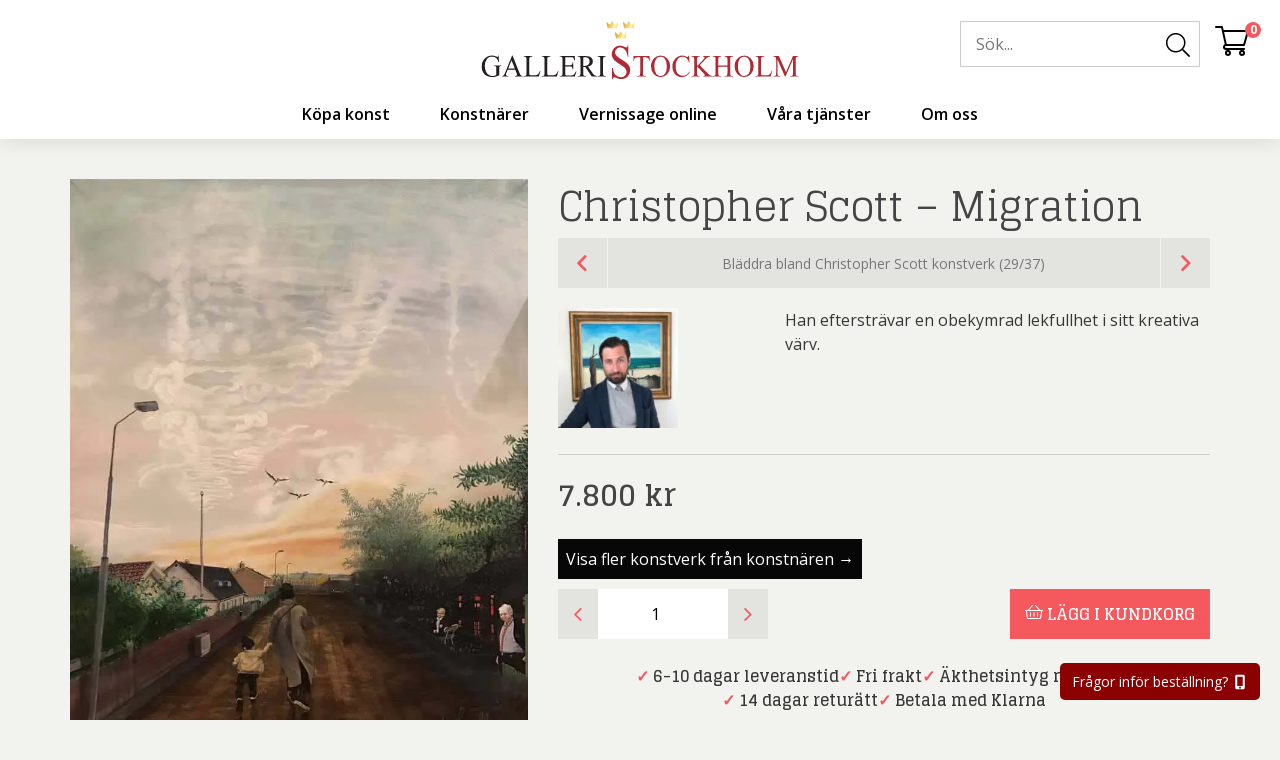

--- FILE ---
content_type: text/html; charset=UTF-8
request_url: https://galleristockholm.se/produkt/christopher-scott-migration/
body_size: 78860
content:
<!DOCTYPE html>
<html lang="sv-SE">
<head> <script type="text/javascript">
/* <![CDATA[ */
var gform;gform||(document.addEventListener("gform_main_scripts_loaded",function(){gform.scriptsLoaded=!0}),document.addEventListener("gform/theme/scripts_loaded",function(){gform.themeScriptsLoaded=!0}),window.addEventListener("DOMContentLoaded",function(){gform.domLoaded=!0}),gform={domLoaded:!1,scriptsLoaded:!1,themeScriptsLoaded:!1,isFormEditor:()=>"function"==typeof InitializeEditor,callIfLoaded:function(o){return!(!gform.domLoaded||!gform.scriptsLoaded||!gform.themeScriptsLoaded&&!gform.isFormEditor()||(gform.isFormEditor()&&console.warn("The use of gform.initializeOnLoaded() is deprecated in the form editor context and will be removed in Gravity Forms 3.1."),o(),0))},initializeOnLoaded:function(o){gform.callIfLoaded(o)||(document.addEventListener("gform_main_scripts_loaded",()=>{gform.scriptsLoaded=!0,gform.callIfLoaded(o)}),document.addEventListener("gform/theme/scripts_loaded",()=>{gform.themeScriptsLoaded=!0,gform.callIfLoaded(o)}),window.addEventListener("DOMContentLoaded",()=>{gform.domLoaded=!0,gform.callIfLoaded(o)}))},hooks:{action:{},filter:{}},addAction:function(o,r,e,t){gform.addHook("action",o,r,e,t)},addFilter:function(o,r,e,t){gform.addHook("filter",o,r,e,t)},doAction:function(o){gform.doHook("action",o,arguments)},applyFilters:function(o){return gform.doHook("filter",o,arguments)},removeAction:function(o,r){gform.removeHook("action",o,r)},removeFilter:function(o,r,e){gform.removeHook("filter",o,r,e)},addHook:function(o,r,e,t,n){null==gform.hooks[o][r]&&(gform.hooks[o][r]=[]);var d=gform.hooks[o][r];null==n&&(n=r+"_"+d.length),gform.hooks[o][r].push({tag:n,callable:e,priority:t=null==t?10:t})},doHook:function(r,o,e){var t;if(e=Array.prototype.slice.call(e,1),null!=gform.hooks[r][o]&&((o=gform.hooks[r][o]).sort(function(o,r){return o.priority-r.priority}),o.forEach(function(o){"function"!=typeof(t=o.callable)&&(t=window[t]),"action"==r?t.apply(null,e):e[0]=t.apply(null,e)})),"filter"==r)return e[0]},removeHook:function(o,r,t,n){var e;null!=gform.hooks[o][r]&&(e=(e=gform.hooks[o][r]).filter(function(o,r,e){return!!(null!=n&&n!=o.tag||null!=t&&t!=o.priority)}),gform.hooks[o][r]=e)}});
/* ]]> */
</script>
<meta http-equiv="content-type" content="text/html; charset=utf-8" /><script>if(navigator.userAgent.match(/MSIE|Internet Explorer/i)||navigator.userAgent.match(/Trident\/7\..*?rv:11/i)){var href=document.location.href;if(!href.match(/[?&]nowprocket/)){if(href.indexOf("?")==-1){if(href.indexOf("#")==-1){document.location.href=href+"?nowprocket=1"}else{document.location.href=href.replace("#","?nowprocket=1#")}}else{if(href.indexOf("#")==-1){document.location.href=href+"&nowprocket=1"}else{document.location.href=href.replace("#","&nowprocket=1#")}}}}</script><script>(()=>{class RocketLazyLoadScripts{constructor(){this.v="2.0.4",this.userEvents=["keydown","keyup","mousedown","mouseup","mousemove","mouseover","mouseout","touchmove","touchstart","touchend","touchcancel","wheel","click","dblclick","input"],this.attributeEvents=["onblur","onclick","oncontextmenu","ondblclick","onfocus","onmousedown","onmouseenter","onmouseleave","onmousemove","onmouseout","onmouseover","onmouseup","onmousewheel","onscroll","onsubmit"]}async t(){this.i(),this.o(),/iP(ad|hone)/.test(navigator.userAgent)&&this.h(),this.u(),this.l(this),this.m(),this.k(this),this.p(this),this._(),await Promise.all([this.R(),this.L()]),this.lastBreath=Date.now(),this.S(this),this.P(),this.D(),this.O(),this.M(),await this.C(this.delayedScripts.normal),await this.C(this.delayedScripts.defer),await this.C(this.delayedScripts.async),await this.T(),await this.F(),await this.j(),await this.A(),window.dispatchEvent(new Event("rocket-allScriptsLoaded")),this.everythingLoaded=!0,this.lastTouchEnd&&await new Promise(t=>setTimeout(t,500-Date.now()+this.lastTouchEnd)),this.I(),this.H(),this.U(),this.W()}i(){this.CSPIssue=sessionStorage.getItem("rocketCSPIssue"),document.addEventListener("securitypolicyviolation",t=>{this.CSPIssue||"script-src-elem"!==t.violatedDirective||"data"!==t.blockedURI||(this.CSPIssue=!0,sessionStorage.setItem("rocketCSPIssue",!0))},{isRocket:!0})}o(){window.addEventListener("pageshow",t=>{this.persisted=t.persisted,this.realWindowLoadedFired=!0},{isRocket:!0}),window.addEventListener("pagehide",()=>{this.onFirstUserAction=null},{isRocket:!0})}h(){let t;function e(e){t=e}window.addEventListener("touchstart",e,{isRocket:!0}),window.addEventListener("touchend",function i(o){o.changedTouches[0]&&t.changedTouches[0]&&Math.abs(o.changedTouches[0].pageX-t.changedTouches[0].pageX)<10&&Math.abs(o.changedTouches[0].pageY-t.changedTouches[0].pageY)<10&&o.timeStamp-t.timeStamp<200&&(window.removeEventListener("touchstart",e,{isRocket:!0}),window.removeEventListener("touchend",i,{isRocket:!0}),"INPUT"===o.target.tagName&&"text"===o.target.type||(o.target.dispatchEvent(new TouchEvent("touchend",{target:o.target,bubbles:!0})),o.target.dispatchEvent(new MouseEvent("mouseover",{target:o.target,bubbles:!0})),o.target.dispatchEvent(new PointerEvent("click",{target:o.target,bubbles:!0,cancelable:!0,detail:1,clientX:o.changedTouches[0].clientX,clientY:o.changedTouches[0].clientY})),event.preventDefault()))},{isRocket:!0})}q(t){this.userActionTriggered||("mousemove"!==t.type||this.firstMousemoveIgnored?"keyup"===t.type||"mouseover"===t.type||"mouseout"===t.type||(this.userActionTriggered=!0,this.onFirstUserAction&&this.onFirstUserAction()):this.firstMousemoveIgnored=!0),"click"===t.type&&t.preventDefault(),t.stopPropagation(),t.stopImmediatePropagation(),"touchstart"===this.lastEvent&&"touchend"===t.type&&(this.lastTouchEnd=Date.now()),"click"===t.type&&(this.lastTouchEnd=0),this.lastEvent=t.type,t.composedPath&&t.composedPath()[0].getRootNode()instanceof ShadowRoot&&(t.rocketTarget=t.composedPath()[0]),this.savedUserEvents.push(t)}u(){this.savedUserEvents=[],this.userEventHandler=this.q.bind(this),this.userEvents.forEach(t=>window.addEventListener(t,this.userEventHandler,{passive:!1,isRocket:!0})),document.addEventListener("visibilitychange",this.userEventHandler,{isRocket:!0})}U(){this.userEvents.forEach(t=>window.removeEventListener(t,this.userEventHandler,{passive:!1,isRocket:!0})),document.removeEventListener("visibilitychange",this.userEventHandler,{isRocket:!0}),this.savedUserEvents.forEach(t=>{(t.rocketTarget||t.target).dispatchEvent(new window[t.constructor.name](t.type,t))})}m(){const t="return false",e=Array.from(this.attributeEvents,t=>"data-rocket-"+t),i="["+this.attributeEvents.join("],[")+"]",o="[data-rocket-"+this.attributeEvents.join("],[data-rocket-")+"]",s=(e,i,o)=>{o&&o!==t&&(e.setAttribute("data-rocket-"+i,o),e["rocket"+i]=new Function("event",o),e.setAttribute(i,t))};new MutationObserver(t=>{for(const n of t)"attributes"===n.type&&(n.attributeName.startsWith("data-rocket-")||this.everythingLoaded?n.attributeName.startsWith("data-rocket-")&&this.everythingLoaded&&this.N(n.target,n.attributeName.substring(12)):s(n.target,n.attributeName,n.target.getAttribute(n.attributeName))),"childList"===n.type&&n.addedNodes.forEach(t=>{if(t.nodeType===Node.ELEMENT_NODE)if(this.everythingLoaded)for(const i of[t,...t.querySelectorAll(o)])for(const t of i.getAttributeNames())e.includes(t)&&this.N(i,t.substring(12));else for(const e of[t,...t.querySelectorAll(i)])for(const t of e.getAttributeNames())this.attributeEvents.includes(t)&&s(e,t,e.getAttribute(t))})}).observe(document,{subtree:!0,childList:!0,attributeFilter:[...this.attributeEvents,...e]})}I(){this.attributeEvents.forEach(t=>{document.querySelectorAll("[data-rocket-"+t+"]").forEach(e=>{this.N(e,t)})})}N(t,e){const i=t.getAttribute("data-rocket-"+e);i&&(t.setAttribute(e,i),t.removeAttribute("data-rocket-"+e))}k(t){Object.defineProperty(HTMLElement.prototype,"onclick",{get(){return this.rocketonclick||null},set(e){this.rocketonclick=e,this.setAttribute(t.everythingLoaded?"onclick":"data-rocket-onclick","this.rocketonclick(event)")}})}S(t){function e(e,i){let o=e[i];e[i]=null,Object.defineProperty(e,i,{get:()=>o,set(s){t.everythingLoaded?o=s:e["rocket"+i]=o=s}})}e(document,"onreadystatechange"),e(window,"onload"),e(window,"onpageshow");try{Object.defineProperty(document,"readyState",{get:()=>t.rocketReadyState,set(e){t.rocketReadyState=e},configurable:!0}),document.readyState="loading"}catch(t){console.log("WPRocket DJE readyState conflict, bypassing")}}l(t){this.originalAddEventListener=EventTarget.prototype.addEventListener,this.originalRemoveEventListener=EventTarget.prototype.removeEventListener,this.savedEventListeners=[],EventTarget.prototype.addEventListener=function(e,i,o){o&&o.isRocket||!t.B(e,this)&&!t.userEvents.includes(e)||t.B(e,this)&&!t.userActionTriggered||e.startsWith("rocket-")||t.everythingLoaded?t.originalAddEventListener.call(this,e,i,o):(t.savedEventListeners.push({target:this,remove:!1,type:e,func:i,options:o}),"mouseenter"!==e&&"mouseleave"!==e||t.originalAddEventListener.call(this,e,t.savedUserEvents.push,o))},EventTarget.prototype.removeEventListener=function(e,i,o){o&&o.isRocket||!t.B(e,this)&&!t.userEvents.includes(e)||t.B(e,this)&&!t.userActionTriggered||e.startsWith("rocket-")||t.everythingLoaded?t.originalRemoveEventListener.call(this,e,i,o):t.savedEventListeners.push({target:this,remove:!0,type:e,func:i,options:o})}}J(t,e){this.savedEventListeners=this.savedEventListeners.filter(i=>{let o=i.type,s=i.target||window;return e!==o||t!==s||(this.B(o,s)&&(i.type="rocket-"+o),this.$(i),!1)})}H(){EventTarget.prototype.addEventListener=this.originalAddEventListener,EventTarget.prototype.removeEventListener=this.originalRemoveEventListener,this.savedEventListeners.forEach(t=>this.$(t))}$(t){t.remove?this.originalRemoveEventListener.call(t.target,t.type,t.func,t.options):this.originalAddEventListener.call(t.target,t.type,t.func,t.options)}p(t){let e;function i(e){return t.everythingLoaded?e:e.split(" ").map(t=>"load"===t||t.startsWith("load.")?"rocket-jquery-load":t).join(" ")}function o(o){function s(e){const s=o.fn[e];o.fn[e]=o.fn.init.prototype[e]=function(){return this[0]===window&&t.userActionTriggered&&("string"==typeof arguments[0]||arguments[0]instanceof String?arguments[0]=i(arguments[0]):"object"==typeof arguments[0]&&Object.keys(arguments[0]).forEach(t=>{const e=arguments[0][t];delete arguments[0][t],arguments[0][i(t)]=e})),s.apply(this,arguments),this}}if(o&&o.fn&&!t.allJQueries.includes(o)){const e={DOMContentLoaded:[],"rocket-DOMContentLoaded":[]};for(const t in e)document.addEventListener(t,()=>{e[t].forEach(t=>t())},{isRocket:!0});o.fn.ready=o.fn.init.prototype.ready=function(i){function s(){parseInt(o.fn.jquery)>2?setTimeout(()=>i.bind(document)(o)):i.bind(document)(o)}return"function"==typeof i&&(t.realDomReadyFired?!t.userActionTriggered||t.fauxDomReadyFired?s():e["rocket-DOMContentLoaded"].push(s):e.DOMContentLoaded.push(s)),o([])},s("on"),s("one"),s("off"),t.allJQueries.push(o)}e=o}t.allJQueries=[],o(window.jQuery),Object.defineProperty(window,"jQuery",{get:()=>e,set(t){o(t)}})}P(){const t=new Map;document.write=document.writeln=function(e){const i=document.currentScript,o=document.createRange(),s=i.parentElement;let n=t.get(i);void 0===n&&(n=i.nextSibling,t.set(i,n));const c=document.createDocumentFragment();o.setStart(c,0),c.appendChild(o.createContextualFragment(e)),s.insertBefore(c,n)}}async R(){return new Promise(t=>{this.userActionTriggered?t():this.onFirstUserAction=t})}async L(){return new Promise(t=>{document.addEventListener("DOMContentLoaded",()=>{this.realDomReadyFired=!0,t()},{isRocket:!0})})}async j(){return this.realWindowLoadedFired?Promise.resolve():new Promise(t=>{window.addEventListener("load",t,{isRocket:!0})})}M(){this.pendingScripts=[];this.scriptsMutationObserver=new MutationObserver(t=>{for(const e of t)e.addedNodes.forEach(t=>{"SCRIPT"!==t.tagName||t.noModule||t.isWPRocket||this.pendingScripts.push({script:t,promise:new Promise(e=>{const i=()=>{const i=this.pendingScripts.findIndex(e=>e.script===t);i>=0&&this.pendingScripts.splice(i,1),e()};t.addEventListener("load",i,{isRocket:!0}),t.addEventListener("error",i,{isRocket:!0}),setTimeout(i,1e3)})})})}),this.scriptsMutationObserver.observe(document,{childList:!0,subtree:!0})}async F(){await this.X(),this.pendingScripts.length?(await this.pendingScripts[0].promise,await this.F()):this.scriptsMutationObserver.disconnect()}D(){this.delayedScripts={normal:[],async:[],defer:[]},document.querySelectorAll("script[type$=rocketlazyloadscript]").forEach(t=>{t.hasAttribute("data-rocket-src")?t.hasAttribute("async")&&!1!==t.async?this.delayedScripts.async.push(t):t.hasAttribute("defer")&&!1!==t.defer||"module"===t.getAttribute("data-rocket-type")?this.delayedScripts.defer.push(t):this.delayedScripts.normal.push(t):this.delayedScripts.normal.push(t)})}async _(){await this.L();let t=[];document.querySelectorAll("script[type$=rocketlazyloadscript][data-rocket-src]").forEach(e=>{let i=e.getAttribute("data-rocket-src");if(i&&!i.startsWith("data:")){i.startsWith("//")&&(i=location.protocol+i);try{const o=new URL(i).origin;o!==location.origin&&t.push({src:o,crossOrigin:e.crossOrigin||"module"===e.getAttribute("data-rocket-type")})}catch(t){}}}),t=[...new Map(t.map(t=>[JSON.stringify(t),t])).values()],this.Y(t,"preconnect")}async G(t){if(await this.K(),!0!==t.noModule||!("noModule"in HTMLScriptElement.prototype))return new Promise(e=>{let i;function o(){(i||t).setAttribute("data-rocket-status","executed"),e()}try{if(navigator.userAgent.includes("Firefox/")||""===navigator.vendor||this.CSPIssue)i=document.createElement("script"),[...t.attributes].forEach(t=>{let e=t.nodeName;"type"!==e&&("data-rocket-type"===e&&(e="type"),"data-rocket-src"===e&&(e="src"),i.setAttribute(e,t.nodeValue))}),t.text&&(i.text=t.text),t.nonce&&(i.nonce=t.nonce),i.hasAttribute("src")?(i.addEventListener("load",o,{isRocket:!0}),i.addEventListener("error",()=>{i.setAttribute("data-rocket-status","failed-network"),e()},{isRocket:!0}),setTimeout(()=>{i.isConnected||e()},1)):(i.text=t.text,o()),i.isWPRocket=!0,t.parentNode.replaceChild(i,t);else{const i=t.getAttribute("data-rocket-type"),s=t.getAttribute("data-rocket-src");i?(t.type=i,t.removeAttribute("data-rocket-type")):t.removeAttribute("type"),t.addEventListener("load",o,{isRocket:!0}),t.addEventListener("error",i=>{this.CSPIssue&&i.target.src.startsWith("data:")?(console.log("WPRocket: CSP fallback activated"),t.removeAttribute("src"),this.G(t).then(e)):(t.setAttribute("data-rocket-status","failed-network"),e())},{isRocket:!0}),s?(t.fetchPriority="high",t.removeAttribute("data-rocket-src"),t.src=s):t.src="data:text/javascript;base64,"+window.btoa(unescape(encodeURIComponent(t.text)))}}catch(i){t.setAttribute("data-rocket-status","failed-transform"),e()}});t.setAttribute("data-rocket-status","skipped")}async C(t){const e=t.shift();return e?(e.isConnected&&await this.G(e),this.C(t)):Promise.resolve()}O(){this.Y([...this.delayedScripts.normal,...this.delayedScripts.defer,...this.delayedScripts.async],"preload")}Y(t,e){this.trash=this.trash||[];let i=!0;var o=document.createDocumentFragment();t.forEach(t=>{const s=t.getAttribute&&t.getAttribute("data-rocket-src")||t.src;if(s&&!s.startsWith("data:")){const n=document.createElement("link");n.href=s,n.rel=e,"preconnect"!==e&&(n.as="script",n.fetchPriority=i?"high":"low"),t.getAttribute&&"module"===t.getAttribute("data-rocket-type")&&(n.crossOrigin=!0),t.crossOrigin&&(n.crossOrigin=t.crossOrigin),t.integrity&&(n.integrity=t.integrity),t.nonce&&(n.nonce=t.nonce),o.appendChild(n),this.trash.push(n),i=!1}}),document.head.appendChild(o)}W(){this.trash.forEach(t=>t.remove())}async T(){try{document.readyState="interactive"}catch(t){}this.fauxDomReadyFired=!0;try{await this.K(),this.J(document,"readystatechange"),document.dispatchEvent(new Event("rocket-readystatechange")),await this.K(),document.rocketonreadystatechange&&document.rocketonreadystatechange(),await this.K(),this.J(document,"DOMContentLoaded"),document.dispatchEvent(new Event("rocket-DOMContentLoaded")),await this.K(),this.J(window,"DOMContentLoaded"),window.dispatchEvent(new Event("rocket-DOMContentLoaded"))}catch(t){console.error(t)}}async A(){try{document.readyState="complete"}catch(t){}try{await this.K(),this.J(document,"readystatechange"),document.dispatchEvent(new Event("rocket-readystatechange")),await this.K(),document.rocketonreadystatechange&&document.rocketonreadystatechange(),await this.K(),this.J(window,"load"),window.dispatchEvent(new Event("rocket-load")),await this.K(),window.rocketonload&&window.rocketonload(),await this.K(),this.allJQueries.forEach(t=>t(window).trigger("rocket-jquery-load")),await this.K(),this.J(window,"pageshow");const t=new Event("rocket-pageshow");t.persisted=this.persisted,window.dispatchEvent(t),await this.K(),window.rocketonpageshow&&window.rocketonpageshow({persisted:this.persisted})}catch(t){console.error(t)}}async K(){Date.now()-this.lastBreath>45&&(await this.X(),this.lastBreath=Date.now())}async X(){return document.hidden?new Promise(t=>setTimeout(t)):new Promise(t=>requestAnimationFrame(t))}B(t,e){return e===document&&"readystatechange"===t||(e===document&&"DOMContentLoaded"===t||(e===window&&"DOMContentLoaded"===t||(e===window&&"load"===t||e===window&&"pageshow"===t)))}static run(){(new RocketLazyLoadScripts).t()}}RocketLazyLoadScripts.run()})();</script>
    
    <meta name="viewport" content="width=device-width, initial-scale=1, user-scalable=no">
    <link rel="profile" href="http://gmpg.org/xfn/11">
    <link rel="pingback" href="https://galleristockholm.se/xmlrpc.php">
    <meta name='robots' content='index, follow, max-image-preview:large, max-snippet:-1, max-video-preview:-1' />
	<style>img:is([sizes="auto" i], [sizes^="auto," i]) { contain-intrinsic-size: 3000px 1500px }</style>
	
	<!-- This site is optimized with the Yoast SEO Premium plugin v26.0 (Yoast SEO v26.0) - https://yoast.com/wordpress/plugins/seo/ -->
	<title>Christopher Scott - Migration - Köpa konst - Oljemålning</title>
	<meta name="description" content="Christopher Scott - Migration och andra oljemålningar finns på Galleristockholm.se där du bäst köper konst online. Fri frakt!" />
	<link rel="canonical" href="https://galleristockholm.se/produkt/christopher-scott-migration/" />
	<meta property="og:locale" content="sv_SE" />
	<meta property="og:type" content="article" />
	<meta property="og:title" content="Christopher Scott - Migration" />
	<meta property="og:description" content="Christopher Scott - Migration och andra oljemålningar finns på Galleristockholm.se där du bäst köper konst online. Fri frakt!" />
	<meta property="og:url" content="https://galleristockholm.se/produkt/christopher-scott-migration/" />
	<meta property="og:site_name" content="Galleri Stockholm" />
	<meta property="article:publisher" content="https://www.facebook.com/Galleristockholm.se/" />
	<meta property="article:modified_time" content="2025-01-31T09:07:52+00:00" />
	<meta property="og:image" content="https://galleristockholm.se/wp-content/uploads/2019/09/Christopher-Scott-Migration.jpg" />
	<meta property="og:image:width" content="762" />
	<meta property="og:image:height" content="960" />
	<meta property="og:image:type" content="image/jpeg" />
	<meta name="twitter:card" content="summary_large_image" />
	<meta name="twitter:site" content="@galleristock" />
	<meta name="twitter:label1" content="Beräknad lästid" />
	<meta name="twitter:data1" content="5 minuter" />
	<script type="application/ld+json" class="yoast-schema-graph">{"@context":"https://schema.org","@graph":[{"@type":"WebPage","@id":"https://galleristockholm.se/produkt/christopher-scott-migration/","url":"https://galleristockholm.se/produkt/christopher-scott-migration/","name":"Christopher Scott - Migration - Köpa konst - Oljemålning","isPartOf":{"@id":"https://galleristockholm.se/#website"},"primaryImageOfPage":{"@id":"https://galleristockholm.se/produkt/christopher-scott-migration/#primaryimage"},"image":{"@id":"https://galleristockholm.se/produkt/christopher-scott-migration/#primaryimage"},"thumbnailUrl":"https://galleristockholm.se/wp-content/uploads/2019/09/Christopher-Scott-Migration.jpg","datePublished":"2019-09-30T11:22:05+00:00","dateModified":"2025-01-31T09:07:52+00:00","description":"Christopher Scott - Migration och andra oljemålningar finns på Galleristockholm.se där du bäst köper konst online. Fri frakt!","breadcrumb":{"@id":"https://galleristockholm.se/produkt/christopher-scott-migration/#breadcrumb"},"inLanguage":"sv-SE","potentialAction":[{"@type":"ReadAction","target":["https://galleristockholm.se/produkt/christopher-scott-migration/"]}]},{"@type":"ImageObject","inLanguage":"sv-SE","@id":"https://galleristockholm.se/produkt/christopher-scott-migration/#primaryimage","url":"https://galleristockholm.se/wp-content/uploads/2019/09/Christopher-Scott-Migration.jpg","contentUrl":"https://galleristockholm.se/wp-content/uploads/2019/09/Christopher-Scott-Migration.jpg","width":762,"height":960,"caption":"Migration"},{"@type":"BreadcrumbList","@id":"https://galleristockholm.se/produkt/christopher-scott-migration/#breadcrumb","itemListElement":[{"@type":"ListItem","position":1,"name":"Hem","item":"https://galleristockholm.se/"},{"@type":"ListItem","position":2,"name":"Köpa konst","item":"https://galleristockholm.se/handla/"},{"@type":"ListItem","position":3,"name":"Christopher Scott &#8211; Migration"}]},{"@type":"WebSite","@id":"https://galleristockholm.se/#website","url":"https://galleristockholm.se/","name":"Galleri Stockholm","description":"Vi är ett galleri som erbjuder en bred kollektion av konst, konstinredning och belysning.","publisher":{"@id":"https://galleristockholm.se/#organization"},"potentialAction":[{"@type":"SearchAction","target":{"@type":"EntryPoint","urlTemplate":"https://galleristockholm.se/?s={search_term_string}"},"query-input":{"@type":"PropertyValueSpecification","valueRequired":true,"valueName":"search_term_string"}}],"inLanguage":"sv-SE"},{"@type":"Organization","@id":"https://galleristockholm.se/#organization","name":"GalleriStockholm.se / Art of Internet","url":"https://galleristockholm.se/","logo":{"@type":"ImageObject","inLanguage":"sv-SE","@id":"https://galleristockholm.se/#/schema/logo/image/","url":"https://galleristockholm.se/wp-content/uploads/2019/03/Galleristockholm-Logo-Barnebys.jpg","contentUrl":"https://galleristockholm.se/wp-content/uploads/2019/03/Galleristockholm-Logo-Barnebys.jpg","width":1713,"height":650,"caption":"GalleriStockholm.se / Art of Internet"},"image":{"@id":"https://galleristockholm.se/#/schema/logo/image/"},"sameAs":["https://www.facebook.com/Galleristockholm.se/","https://x.com/galleristock","https://www.instagram.com/galleristockholm.se/","https://www.linkedin.com/company/galleristockholm/?viewAsMember=true","https://www.pinterest.se/galleristockhol/","https://www.youtube.com/channel/UCnGwIaHfTaSYvXXujvU-EeQ?view_as=subscriber"]}]}</script>
	<!-- / Yoast SEO Premium plugin. -->


<link rel='dns-prefetch' href='//www.googletagmanager.com' />
<link rel="alternate" type="application/rss+xml" title="Galleri Stockholm &raquo; Webbflöde" href="https://galleristockholm.se/feed/" />
<link rel="alternate" type="application/rss+xml" title="Galleri Stockholm &raquo; Kommentarsflöde" href="https://galleristockholm.se/comments/feed/" />
<link data-minify="1" rel='stylesheet' id='font-awesome-css' href='https://galleristockholm.se/wp-content/cache/min/1/wp-content/plugins/load-more-products-for-woocommerce/berocket/assets/css/font-awesome.min.css?ver=1765405337' type='text/css' media='all' />
<style id='classic-theme-styles-inline-css' type='text/css'>
/*! This file is auto-generated */
.wp-block-button__link{color:#fff;background-color:#32373c;border-radius:9999px;box-shadow:none;text-decoration:none;padding:calc(.667em + 2px) calc(1.333em + 2px);font-size:1.125em}.wp-block-file__button{background:#32373c;color:#fff;text-decoration:none}
</style>
<link data-minify="1" rel='stylesheet' id='topside_greetingpopup_style-css' href='https://galleristockholm.se/wp-content/cache/min/1/wp-content/plugins/mx-topside-greeting-popup/gs-greeting-popup.css?ver=1765405337' type='text/css' media='all' />
<style id='woocommerce-inline-inline-css' type='text/css'>
.woocommerce form .form-row .required { visibility: visible; }
</style>
<link rel='stylesheet' id='cmplz-general-css' href='https://galleristockholm.se/wp-content/plugins/complianz-gdpr-premium/assets/css/cookieblocker.min.css?ver=1759438948' type='text/css' media='all' />
<link data-minify="1" rel='stylesheet' id='brands-styles-css' href='https://galleristockholm.se/wp-content/cache/min/1/wp-content/plugins/woocommerce/assets/css/brands.css?ver=1765405337' type='text/css' media='all' />
<style id='rocket-lazyload-inline-css' type='text/css'>
.rll-youtube-player{position:relative;padding-bottom:56.23%;height:0;overflow:hidden;max-width:100%;}.rll-youtube-player:focus-within{outline: 2px solid currentColor;outline-offset: 5px;}.rll-youtube-player iframe{position:absolute;top:0;left:0;width:100%;height:100%;z-index:100;background:0 0}.rll-youtube-player img{bottom:0;display:block;left:0;margin:auto;max-width:100%;width:100%;position:absolute;right:0;top:0;border:none;height:auto;-webkit-transition:.4s all;-moz-transition:.4s all;transition:.4s all}.rll-youtube-player img:hover{-webkit-filter:brightness(75%)}.rll-youtube-player .play{height:100%;width:100%;left:0;top:0;position:absolute;background:url(https://galleristockholm.se/wp-content/plugins/wp-rocket/assets/img/youtube.png) no-repeat center;background-color: transparent !important;cursor:pointer;border:none;}
</style>
<script type="text/javascript" id="woocommerce-google-analytics-integration-gtag-js-after">
/* <![CDATA[ */
/* Google Analytics for WooCommerce (gtag.js) */
					window.dataLayer = window.dataLayer || [];
					function gtag(){dataLayer.push(arguments);}
					// Set up default consent state.
					for ( const mode of [{"analytics_storage":"denied","ad_storage":"denied","ad_user_data":"denied","ad_personalization":"denied","region":["AT","BE","BG","HR","CY","CZ","DK","EE","FI","FR","DE","GR","HU","IS","IE","IT","LV","LI","LT","LU","MT","NL","NO","PL","PT","RO","SK","SI","ES","SE","GB","CH"]}] || [] ) {
						gtag( "consent", "default", { "wait_for_update": 500, ...mode } );
					}
					gtag("js", new Date());
					gtag("set", "developer_id.dOGY3NW", true);
					gtag("config", "G-8FBWKB0LTS", {"track_404":true,"allow_google_signals":true,"logged_in":false,"linker":{"domains":[],"allow_incoming":false},"custom_map":{"dimension1":"logged_in"}});
/* ]]> */
</script>
<script type="text/javascript" src="https://galleristockholm.se/wp-includes/js/jquery/jquery.min.js?ver=3.7.1" id="jquery-core-js"></script>
<script type="text/javascript" src="https://galleristockholm.se/wp-includes/js/jquery/jquery-migrate.min.js?ver=3.4.1" id="jquery-migrate-js" data-rocket-defer defer></script>
<script type="rocketlazyloadscript" data-rocket-type="text/javascript" data-rocket-src="https://galleristockholm.se/wp-includes/js/dist/hooks.min.js?ver=4d63a3d491d11ffd8ac6" id="wp-hooks-js"></script>
<script type="text/javascript" src="https://galleristockholm.se/wp-content/plugins/woocommerce/assets/js/jquery-blockui/jquery.blockUI.min.js?ver=2.7.0-wc.10.2.2" id="jquery-blockui-js" defer="defer" data-wp-strategy="defer"></script>
<script type="text/javascript" id="wc-add-to-cart-js-extra">
/* <![CDATA[ */
var wc_add_to_cart_params = {"ajax_url":"\/wp-admin\/admin-ajax.php","wc_ajax_url":"\/?wc-ajax=%%endpoint%%","i18n_view_cart":"Visa varukorg","cart_url":"https:\/\/galleristockholm.se\/kassa\/","is_cart":"","cart_redirect_after_add":"no"};
/* ]]> */
</script>
<script type="rocketlazyloadscript" data-rocket-type="text/javascript" data-rocket-src="https://galleristockholm.se/wp-content/plugins/woocommerce/assets/js/frontend/add-to-cart.min.js?ver=10.2.2" id="wc-add-to-cart-js" defer="defer" data-wp-strategy="defer"></script>
<script type="text/javascript" id="wc-single-product-js-extra">
/* <![CDATA[ */
var wc_single_product_params = {"i18n_required_rating_text":"V\u00e4lj ett betyg","i18n_rating_options":["1 av 5 stj\u00e4rnor","2 av 5 stj\u00e4rnor","3 av 5 stj\u00e4rnor","4 av 5 stj\u00e4rnor","5 av 5 stj\u00e4rnor"],"i18n_product_gallery_trigger_text":"Visa bildgalleri i fullsk\u00e4rm","review_rating_required":"yes","flexslider":{"rtl":false,"animation":"slide","smoothHeight":true,"directionNav":false,"controlNav":"thumbnails","slideshow":false,"animationSpeed":500,"animationLoop":false,"allowOneSlide":false},"zoom_enabled":"","zoom_options":[],"photoswipe_enabled":"","photoswipe_options":{"shareEl":false,"closeOnScroll":false,"history":false,"hideAnimationDuration":0,"showAnimationDuration":0},"flexslider_enabled":""};
/* ]]> */
</script>
<script type="text/javascript" src="https://galleristockholm.se/wp-content/plugins/woocommerce/assets/js/frontend/single-product.min.js?ver=10.2.2" id="wc-single-product-js" defer="defer" data-wp-strategy="defer"></script>
<script type="text/javascript" src="https://galleristockholm.se/wp-content/plugins/woocommerce/assets/js/js-cookie/js.cookie.min.js?ver=2.1.4-wc.10.2.2" id="js-cookie-js" defer="defer" data-wp-strategy="defer"></script>
<script type="text/javascript" id="woocommerce-js-extra">
/* <![CDATA[ */
var woocommerce_params = {"ajax_url":"\/wp-admin\/admin-ajax.php","wc_ajax_url":"\/?wc-ajax=%%endpoint%%","i18n_password_show":"Visa l\u00f6senord","i18n_password_hide":"D\u00f6lj l\u00f6senord"};
/* ]]> */
</script>
<script type="rocketlazyloadscript" data-rocket-type="text/javascript" data-rocket-src="https://galleristockholm.se/wp-content/plugins/woocommerce/assets/js/frontend/woocommerce.min.js?ver=10.2.2" id="woocommerce-js" defer="defer" data-wp-strategy="defer"></script>
<script type="text/javascript" id="wpm-js-extra">
/* <![CDATA[ */
var wpm = {"ajax_url":"https:\/\/galleristockholm.se\/wp-admin\/admin-ajax.php","root":"https:\/\/galleristockholm.se\/wp-json\/","nonce_wp_rest":"a3876116ad","nonce_ajax":"8cd0725b92"};
/* ]]> */
</script>
<script type="rocketlazyloadscript" data-rocket-type="text/javascript" data-rocket-src="https://galleristockholm.se/wp-content/plugins/woocommerce-google-adwords-conversion-tracking-tag/js/public/wpm-public.p1.min.js?ver=1.49.1" id="wpm-js" data-rocket-defer defer></script>
<link rel="https://api.w.org/" href="https://galleristockholm.se/wp-json/" /><link rel="alternate" title="JSON" type="application/json" href="https://galleristockholm.se/wp-json/wp/v2/product/18439" /><link rel="alternate" title="oEmbed (JSON)" type="application/json+oembed" href="https://galleristockholm.se/wp-json/oembed/1.0/embed?url=https%3A%2F%2Fgalleristockholm.se%2Fprodukt%2Fchristopher-scott-migration%2F" />
<link rel="alternate" title="oEmbed (XML)" type="text/xml+oembed" href="https://galleristockholm.se/wp-json/oembed/1.0/embed?url=https%3A%2F%2Fgalleristockholm.se%2Fprodukt%2Fchristopher-scott-migration%2F&#038;format=xml" />
<style></style><style>
                .lmp_load_more_button.br_lmp_button_settings .lmp_button:hover {
                    background-color: #d43539!important;
                    color: #ffffff!important;
                }
                .lmp_load_more_button.br_lmp_prev_settings .lmp_button:hover {
                    background-color: #9999ff!important;
                    color: #111111!important;
                }div.product.lazy, .berocket_lgv_additional_data.lazy{opacity:0;}</style>			<style>.cmplz-hidden {
					display: none !important;
				}</style><style>.woocommerce-product-gallery{ opacity: 1 !important; }</style><link rel="preload" href="https://galleristockholm.se/wp-content/themes/galleri-stockholm/assets/webfonts/fa-light-300.woff2" as="font" type="font/woff2" crossorigin="anonymous"><link rel="preload" href="https://galleristockholm.se/wp-content/themes/galleri-stockholm/assets/webfonts/fa-regular-400.woff2" as="font" type="font/woff2" crossorigin="anonymous"><style id="clsstyling">*,::after,::before{box-sizing:border-box}html{-webkit-text-size-adjust:100%;-ms-text-size-adjust:100%;-ms-overflow-style:scrollbar;-webkit-tap-highlight-color:transparent}@-ms-viewport{width:device-width}article,aside,dialog,figcaption,figure,footer,header,hgroup,main,nav,section{display:block}body{margin:0;color:#212529;text-align:left;background-color:#fff}[tabindex="-1"]:focus{outline:0!important}hr{box-sizing:content-box;height:0;overflow:visible}h1,h2,h3,h4,h5,h6{margin-top:0;margin-bottom:.5rem}p{margin-top:0;margin-bottom:1rem}abbr[data-original-title],abbr[title]{text-decoration:underline;text-decoration:underline dotted;cursor:help;border-bottom:0}address{margin-bottom:1rem;font-style:normal;line-height:inherit}dl,ol,ul{margin-top:0;margin-bottom:1rem}ol ol,ol ul,ul ol,ul ul{margin-bottom:0}dt{font-weight:700}dd{margin-bottom:.5rem;margin-left:0}blockquote{margin:0 0 1rem}dfn{font-style:italic}b,strong{font-weight:bolder}small{font-size:80%}sub,sup{position:relative;font-size:75%;line-height:0;vertical-align:baseline}sub{bottom:-.25em}sup{top:-.5em}a{color:#007bff;text-decoration:none;background-color:transparent;-webkit-text-decoration-skip:objects}a:hover{color:#0056b3;text-decoration:underline}a:not([href]):not([tabindex]){color:inherit;text-decoration:none}a:not([href]):not([tabindex]):focus,a:not([href]):not([tabindex]):hover{color:inherit;text-decoration:none}a:not([href]):not([tabindex]):focus{outline:0}code,kbd,pre,samp{font-family:monospace,monospace;font-size:1em}pre{margin-top:0;margin-bottom:1rem;overflow:auto;-ms-overflow-style:scrollbar}figure{margin:0 0 1rem}img{vertical-align:middle;border-style:none}svg:not(:root){overflow:hidden}table{border-collapse:collapse}caption{padding-top:.75rem;padding-bottom:.75rem;color:#6c757d;text-align:left;caption-side:bottom}th{text-align:inherit}label{display:inline-block;margin-bottom:.5rem}button{border-radius:0}button:focus{outline:1px dotted;outline:5px auto -webkit-focus-ring-color}button,input,optgroup,select,textarea{margin:0;font-family:inherit;font-size:inherit;line-height:inherit}button,input{overflow:visible}button,select{text-transform:none}[type=reset],[type=submit],button,html [type=button]{-webkit-appearance:button}[type=button]::-moz-focus-inner,[type=reset]::-moz-focus-inner,[type=submit]::-moz-focus-inner,button::-moz-focus-inner{padding:0;border-style:none}input[type=checkbox],input[type=radio]{box-sizing:border-box;padding:0}input[type=date],input[type=datetime-local],input[type=month],input[type=time]{-webkit-appearance:listbox}textarea{overflow:auto;resize:vertical}fieldset{min-width:0;padding:0;margin:0;border:0}legend{display:block;width:100%;max-width:100%;padding:0;margin-bottom:.5rem;font-size:1.5rem;line-height:inherit;color:inherit;white-space:normal}progress{vertical-align:baseline}[type=number]::-webkit-inner-spin-button,[type=number]::-webkit-outer-spin-button{height:auto}[type=search]{outline-offset:-2px;-webkit-appearance:none}[type=search]::-webkit-search-cancel-button,[type=search]::-webkit-search-decoration{-webkit-appearance:none}::-webkit-file-upload-button{font:inherit;-webkit-appearance:button}output{display:inline-block}summary{display:list-item;cursor:pointer}template{display:none}[hidden]{display:none!important}@-ms-viewport{width:device-width}html{box-sizing:border-box;-ms-overflow-style:scrollbar}*,::after,::before{box-sizing:inherit}.container{width:100%;padding-right:15px;padding-left:15px;margin-right:auto;margin-left:auto}@media (min-width:576px){.container{max-width:540px}}@media (min-width:768px){.container{max-width:720px}}@media (min-width:992px){.container{max-width:960px}}@media (min-width:1200px){.container{max-width:1140px}}.container-fluid{width:100%;padding-right:15px;padding-left:15px;margin-right:auto;margin-left:auto}.row{display:flex;flex-wrap:wrap;margin-right:-15px;margin-left:-15px}.no-gutters{margin-right:0;margin-left:0}.no-gutters>.col,.no-gutters>[class*=col-]{padding-right:0;padding-left:0}.col,.col-1,.col-10,.col-11,.col-12,.col-2,.col-3,.col-4,.col-5,.col-6,.col-7,.col-8,.col-9,.col-auto,.col-lg,.col-lg-1,.col-lg-10,.col-lg-11,.col-lg-12,.col-lg-2,.col-lg-3,.col-lg-4,.col-lg-5,.col-lg-6,.col-lg-7,.col-lg-8,.col-lg-9,.col-lg-auto,.col-md,.col-md-1,.col-md-10,.col-md-11,.col-md-12,.col-md-2,.col-md-3,.col-md-4,.col-md-5,.col-md-6,.col-md-7,.col-md-8,.col-md-9,.col-md-auto,.col-sm,.col-sm-1,.col-sm-10,.col-sm-11,.col-sm-12,.col-sm-2,.col-sm-3,.col-sm-4,.col-sm-5,.col-sm-6,.col-sm-7,.col-sm-8,.col-sm-9,.col-sm-auto,.col-xl,.col-xl-1,.col-xl-10,.col-xl-11,.col-xl-12,.col-xl-2,.col-xl-3,.col-xl-4,.col-xl-5,.col-xl-6,.col-xl-7,.col-xl-8,.col-xl-9,.col-xl-auto{position:relative;width:100%;min-height:1px;padding-right:15px;padding-left:15px}.col{flex-basis:0;flex-grow:1;max-width:100%}.col-auto{flex:0 0 auto;width:auto;max-width:none}.col-1{flex:0 0 8.3333333333%;max-width:8.3333333333%}.col-2{flex:0 0 16.6666666667%;max-width:16.6666666667%}.col-3{flex:0 0 25%;max-width:25%}.col-4{flex:0 0 33.3333333333%;max-width:33.3333333333%}.col-5{flex:0 0 41.6666666667%;max-width:41.6666666667%}.col-6{flex:0 0 50%;max-width:50%}.col-7{flex:0 0 58.3333333333%;max-width:58.3333333333%}.col-8{flex:0 0 66.6666666667%;max-width:66.6666666667%}.col-9{flex:0 0 75%;max-width:75%}.col-10{flex:0 0 83.3333333333%;max-width:83.3333333333%}.col-11{flex:0 0 91.6666666667%;max-width:91.6666666667%}.col-12{flex:0 0 100%;max-width:100%}.order-first{order:-1}.order-last{order:13}.order-0{order:0}.order-1{order:1}.order-2{order:2}.order-3{order:3}.order-4{order:4}.order-5{order:5}.order-6{order:6}.order-7{order:7}.order-8{order:8}.order-9{order:9}.order-10{order:10}.order-11{order:11}.order-12{order:12}.offset-1{margin-left:8.3333333333%}.offset-2{margin-left:16.6666666667%}.offset-3{margin-left:25%}.offset-4{margin-left:33.3333333333%}.offset-5{margin-left:41.6666666667%}.offset-6{margin-left:50%}.offset-7{margin-left:58.3333333333%}.offset-8{margin-left:66.6666666667%}.offset-9{margin-left:75%}.offset-10{margin-left:83.3333333333%}.offset-11{margin-left:91.6666666667%}@media (min-width:576px){.col-sm{flex-basis:0;flex-grow:1;max-width:100%}.col-sm-auto{flex:0 0 auto;width:auto;max-width:none}.col-sm-1{flex:0 0 8.3333333333%;max-width:8.3333333333%}.col-sm-2{flex:0 0 16.6666666667%;max-width:16.6666666667%}.col-sm-3{flex:0 0 25%;max-width:25%}.col-sm-4{flex:0 0 33.3333333333%;max-width:33.3333333333%}.col-sm-5{flex:0 0 41.6666666667%;max-width:41.6666666667%}.col-sm-6{flex:0 0 50%;max-width:50%}.col-sm-7{flex:0 0 58.3333333333%;max-width:58.3333333333%}.col-sm-8{flex:0 0 66.6666666667%;max-width:66.6666666667%}.col-sm-9{flex:0 0 75%;max-width:75%}.col-sm-10{flex:0 0 83.3333333333%;max-width:83.3333333333%}.col-sm-11{flex:0 0 91.6666666667%;max-width:91.6666666667%}.col-sm-12{flex:0 0 100%;max-width:100%}.order-sm-first{order:-1}.order-sm-last{order:13}.order-sm-0{order:0}.order-sm-1{order:1}.order-sm-2{order:2}.order-sm-3{order:3}.order-sm-4{order:4}.order-sm-5{order:5}.order-sm-6{order:6}.order-sm-7{order:7}.order-sm-8{order:8}.order-sm-9{order:9}.order-sm-10{order:10}.order-sm-11{order:11}.order-sm-12{order:12}.offset-sm-0{margin-left:0}.offset-sm-1{margin-left:8.3333333333%}.offset-sm-2{margin-left:16.6666666667%}.offset-sm-3{margin-left:25%}.offset-sm-4{margin-left:33.3333333333%}.offset-sm-5{margin-left:41.6666666667%}.offset-sm-6{margin-left:50%}.offset-sm-7{margin-left:58.3333333333%}.offset-sm-8{margin-left:66.6666666667%}.offset-sm-9{margin-left:75%}.offset-sm-10{margin-left:83.3333333333%}.offset-sm-11{margin-left:91.6666666667%}}@media (min-width:768px){.col-md{flex-basis:0;flex-grow:1;max-width:100%}.col-md-auto{flex:0 0 auto;width:auto;max-width:none}.col-md-1{flex:0 0 8.3333333333%;max-width:8.3333333333%}.col-md-2{flex:0 0 16.6666666667%;max-width:16.6666666667%}.col-md-3{flex:0 0 25%;max-width:25%}.col-md-4{flex:0 0 33.3333333333%;max-width:33.3333333333%}.col-md-5{flex:0 0 41.6666666667%;max-width:41.6666666667%}.col-md-6{flex:0 0 50%;max-width:50%}.col-md-7{flex:0 0 58.3333333333%;max-width:58.3333333333%}.col-md-8{flex:0 0 66.6666666667%;max-width:66.6666666667%}.col-md-9{flex:0 0 75%;max-width:75%}.col-md-10{flex:0 0 83.3333333333%;max-width:83.3333333333%}.col-md-11{flex:0 0 91.6666666667%;max-width:91.6666666667%}.col-md-12{flex:0 0 100%;max-width:100%}.order-md-first{order:-1}.order-md-last{order:13}.order-md-0{order:0}.order-md-1{order:1}.order-md-2{order:2}.order-md-3{order:3}.order-md-4{order:4}.order-md-5{order:5}.order-md-6{order:6}.order-md-7{order:7}.order-md-8{order:8}.order-md-9{order:9}.order-md-10{order:10}.order-md-11{order:11}.order-md-12{order:12}.offset-md-0{margin-left:0}.offset-md-1{margin-left:8.3333333333%}.offset-md-2{margin-left:16.6666666667%}.offset-md-3{margin-left:25%}.offset-md-4{margin-left:33.3333333333%}.offset-md-5{margin-left:41.6666666667%}.offset-md-6{margin-left:50%}.offset-md-7{margin-left:58.3333333333%}.offset-md-8{margin-left:66.6666666667%}.offset-md-9{margin-left:75%}.offset-md-10{margin-left:83.3333333333%}.offset-md-11{margin-left:91.6666666667%}}@media (min-width:992px){.col-lg{flex-basis:0;flex-grow:1;max-width:100%}.col-lg-auto{flex:0 0 auto;width:auto;max-width:none}.col-lg-1{flex:0 0 8.3333333333%;max-width:8.3333333333%}.col-lg-2{flex:0 0 16.6666666667%;max-width:16.6666666667%}.col-lg-3{flex:0 0 25%;max-width:25%}.col-lg-4{flex:0 0 33.3333333333%;max-width:33.3333333333%}.col-lg-5{flex:0 0 41.6666666667%;max-width:41.6666666667%}.col-lg-6{flex:0 0 50%;max-width:50%}.col-lg-7{flex:0 0 58.3333333333%;max-width:58.3333333333%}.col-lg-8{flex:0 0 66.6666666667%;max-width:66.6666666667%}.col-lg-9{flex:0 0 75%;max-width:75%}.col-lg-10{flex:0 0 83.3333333333%;max-width:83.3333333333%}.col-lg-11{flex:0 0 91.6666666667%;max-width:91.6666666667%}.col-lg-12{flex:0 0 100%;max-width:100%}.order-lg-first{order:-1}.order-lg-last{order:13}.order-lg-0{order:0}.order-lg-1{order:1}.order-lg-2{order:2}.order-lg-3{order:3}.order-lg-4{order:4}.order-lg-5{order:5}.order-lg-6{order:6}.order-lg-7{order:7}.order-lg-8{order:8}.order-lg-9{order:9}.order-lg-10{order:10}.order-lg-11{order:11}.order-lg-12{order:12}.offset-lg-0{margin-left:0}.offset-lg-1{margin-left:8.3333333333%}.offset-lg-2{margin-left:16.6666666667%}.offset-lg-3{margin-left:25%}.offset-lg-4{margin-left:33.3333333333%}.offset-lg-5{margin-left:41.6666666667%}.offset-lg-6{margin-left:50%}.offset-lg-7{margin-left:58.3333333333%}.offset-lg-8{margin-left:66.6666666667%}.offset-lg-9{margin-left:75%}.offset-lg-10{margin-left:83.3333333333%}.offset-lg-11{margin-left:91.6666666667%}}@media (min-width:1200px){.col-xl{flex-basis:0;flex-grow:1;max-width:100%}.col-xl-auto{flex:0 0 auto;width:auto;max-width:none}.col-xl-1{flex:0 0 8.3333333333%;max-width:8.3333333333%}.col-xl-2{flex:0 0 16.6666666667%;max-width:16.6666666667%}.col-xl-3{flex:0 0 25%;max-width:25%}.col-xl-4{flex:0 0 33.3333333333%;max-width:33.3333333333%}.col-xl-5{flex:0 0 41.6666666667%;max-width:41.6666666667%}.col-xl-6{flex:0 0 50%;max-width:50%}.col-xl-7{flex:0 0 58.3333333333%;max-width:58.3333333333%}.col-xl-8{flex:0 0 66.6666666667%;max-width:66.6666666667%}.col-xl-9{flex:0 0 75%;max-width:75%}.col-xl-10{flex:0 0 83.3333333333%;max-width:83.3333333333%}.col-xl-11{flex:0 0 91.6666666667%;max-width:91.6666666667%}.col-xl-12{flex:0 0 100%;max-width:100%}.order-xl-first{order:-1}.order-xl-last{order:13}.order-xl-0{order:0}.order-xl-1{order:1}.order-xl-2{order:2}.order-xl-3{order:3}.order-xl-4{order:4}.order-xl-5{order:5}.order-xl-6{order:6}.order-xl-7{order:7}.order-xl-8{order:8}.order-xl-9{order:9}.order-xl-10{order:10}.order-xl-11{order:11}.order-xl-12{order:12}.offset-xl-0{margin-left:0}.offset-xl-1{margin-left:8.3333333333%}.offset-xl-2{margin-left:16.6666666667%}.offset-xl-3{margin-left:25%}.offset-xl-4{margin-left:33.3333333333%}.offset-xl-5{margin-left:41.6666666667%}.offset-xl-6{margin-left:50%}.offset-xl-7{margin-left:58.3333333333%}.offset-xl-8{margin-left:66.6666666667%}.offset-xl-9{margin-left:75%}.offset-xl-10{margin-left:83.3333333333%}.offset-xl-11{margin-left:91.6666666667%}}.d-none{display:none!important}.d-inline{display:inline!important}.d-inline-block{display:inline-block!important}.d-block{display:block!important}.d-table{display:table!important}.d-table-row{display:table-row!important}.d-table-cell{display:table-cell!important}.d-flex{display:flex!important}.d-inline-flex{display:inline-flex!important}@media (min-width:576px){.d-sm-none{display:none!important}.d-sm-inline{display:inline!important}.d-sm-inline-block{display:inline-block!important}.d-sm-block{display:block!important}.d-sm-table{display:table!important}.d-sm-table-row{display:table-row!important}.d-sm-table-cell{display:table-cell!important}.d-sm-flex{display:flex!important}.d-sm-inline-flex{display:inline-flex!important}}@media (min-width:768px){.d-md-none{display:none!important}.d-md-inline{display:inline!important}.d-md-inline-block{display:inline-block!important}.d-md-block{display:block!important}.d-md-table{display:table!important}.d-md-table-row{display:table-row!important}.d-md-table-cell{display:table-cell!important}.d-md-flex{display:flex!important}.d-md-inline-flex{display:inline-flex!important}}@media (min-width:992px){.d-lg-none{display:none!important}.d-lg-inline{display:inline!important}.d-lg-inline-block{display:inline-block!important}.d-lg-block{display:block!important}.d-lg-table{display:table!important}.d-lg-table-row{display:table-row!important}.d-lg-table-cell{display:table-cell!important}.d-lg-flex{display:flex!important}.d-lg-inline-flex{display:inline-flex!important}}@media (min-width:1200px){.d-xl-none{display:none!important}.d-xl-inline{display:inline!important}.d-xl-inline-block{display:inline-block!important}.d-xl-block{display:block!important}.d-xl-table{display:table!important}.d-xl-table-row{display:table-row!important}.d-xl-table-cell{display:table-cell!important}.d-xl-flex{display:flex!important}.d-xl-inline-flex{display:inline-flex!important}}@media print{.d-print-none{display:none!important}.d-print-inline{display:inline!important}.d-print-inline-block{display:inline-block!important}.d-print-block{display:block!important}.d-print-table{display:table!important}.d-print-table-row{display:table-row!important}.d-print-table-cell{display:table-cell!important}.d-print-flex{display:flex!important}.d-print-inline-flex{display:inline-flex!important}}.flex-row{flex-direction:row!important}.flex-column{flex-direction:column!important}.flex-row-reverse{flex-direction:row-reverse!important}.flex-column-reverse{flex-direction:column-reverse!important}.flex-wrap{flex-wrap:wrap!important}.flex-nowrap{flex-wrap:nowrap!important}.flex-wrap-reverse{flex-wrap:wrap-reverse!important}.justify-content-start{justify-content:flex-start!important}.justify-content-end{justify-content:flex-end!important}.justify-content-center{justify-content:center!important}.justify-content-between{justify-content:space-between!important}.justify-content-around{justify-content:space-around!important}.align-items-start{align-items:flex-start!important}.align-items-end{align-items:flex-end!important}.align-items-center{align-items:center!important}.align-items-baseline{align-items:baseline!important}.align-items-stretch{align-items:stretch!important}.align-content-start{align-content:flex-start!important}.align-content-end{align-content:flex-end!important}.align-content-center{align-content:center!important}.align-content-between{align-content:space-between!important}.align-content-around{align-content:space-around!important}.align-content-stretch{align-content:stretch!important}.align-self-auto{align-self:auto!important}.align-self-start{align-self:flex-start!important}.align-self-end{align-self:flex-end!important}.align-self-center{align-self:center!important}.align-self-baseline{align-self:baseline!important}.align-self-stretch{align-self:stretch!important}@media (min-width:576px){.flex-sm-row{flex-direction:row!important}.flex-sm-column{flex-direction:column!important}.flex-sm-row-reverse{flex-direction:row-reverse!important}.flex-sm-column-reverse{flex-direction:column-reverse!important}.flex-sm-wrap{flex-wrap:wrap!important}.flex-sm-nowrap{flex-wrap:nowrap!important}.flex-sm-wrap-reverse{flex-wrap:wrap-reverse!important}.justify-content-sm-start{justify-content:flex-start!important}.justify-content-sm-end{justify-content:flex-end!important}.justify-content-sm-center{justify-content:center!important}.justify-content-sm-between{justify-content:space-between!important}.justify-content-sm-around{justify-content:space-around!important}.align-items-sm-start{align-items:flex-start!important}.align-items-sm-end{align-items:flex-end!important}.align-items-sm-center{align-items:center!important}.align-items-sm-baseline{align-items:baseline!important}.align-items-sm-stretch{align-items:stretch!important}.align-content-sm-start{align-content:flex-start!important}.align-content-sm-end{align-content:flex-end!important}.align-content-sm-center{align-content:center!important}.align-content-sm-between{align-content:space-between!important}.align-content-sm-around{align-content:space-around!important}.align-content-sm-stretch{align-content:stretch!important}.align-self-sm-auto{align-self:auto!important}.align-self-sm-start{align-self:flex-start!important}.align-self-sm-end{align-self:flex-end!important}.align-self-sm-center{align-self:center!important}.align-self-sm-baseline{align-self:baseline!important}.align-self-sm-stretch{align-self:stretch!important}}@media (min-width:768px){.flex-md-row{flex-direction:row!important}.flex-md-column{flex-direction:column!important}.flex-md-row-reverse{flex-direction:row-reverse!important}.flex-md-column-reverse{flex-direction:column-reverse!important}.flex-md-wrap{flex-wrap:wrap!important}.flex-md-nowrap{flex-wrap:nowrap!important}.flex-md-wrap-reverse{flex-wrap:wrap-reverse!important}.justify-content-md-start{justify-content:flex-start!important}.justify-content-md-end{justify-content:flex-end!important}.justify-content-md-center{justify-content:center!important}.justify-content-md-between{justify-content:space-between!important}.justify-content-md-around{justify-content:space-around!important}.align-items-md-start{align-items:flex-start!important}.align-items-md-end{align-items:flex-end!important}.align-items-md-center{align-items:center!important}.align-items-md-baseline{align-items:baseline!important}.align-items-md-stretch{align-items:stretch!important}.align-content-md-start{align-content:flex-start!important}.align-content-md-end{align-content:flex-end!important}.align-content-md-center{align-content:center!important}.align-content-md-between{align-content:space-between!important}.align-content-md-around{align-content:space-around!important}.align-content-md-stretch{align-content:stretch!important}.align-self-md-auto{align-self:auto!important}.align-self-md-start{align-self:flex-start!important}.align-self-md-end{align-self:flex-end!important}.align-self-md-center{align-self:center!important}.align-self-md-baseline{align-self:baseline!important}.align-self-md-stretch{align-self:stretch!important}}@media (min-width:992px){.flex-lg-row{flex-direction:row!important}.flex-lg-column{flex-direction:column!important}.flex-lg-row-reverse{flex-direction:row-reverse!important}.flex-lg-column-reverse{flex-direction:column-reverse!important}.flex-lg-wrap{flex-wrap:wrap!important}.flex-lg-nowrap{flex-wrap:nowrap!important}.flex-lg-wrap-reverse{flex-wrap:wrap-reverse!important}.justify-content-lg-start{justify-content:flex-start!important}.justify-content-lg-end{justify-content:flex-end!important}.justify-content-lg-center{justify-content:center!important}.justify-content-lg-between{justify-content:space-between!important}.justify-content-lg-around{justify-content:space-around!important}.align-items-lg-start{align-items:flex-start!important}.align-items-lg-end{align-items:flex-end!important}.align-items-lg-center{align-items:center!important}.align-items-lg-baseline{align-items:baseline!important}.align-items-lg-stretch{align-items:stretch!important}.align-content-lg-start{align-content:flex-start!important}.align-content-lg-end{align-content:flex-end!important}.align-content-lg-center{align-content:center!important}.align-content-lg-between{align-content:space-between!important}.align-content-lg-around{align-content:space-around!important}.align-content-lg-stretch{align-content:stretch!important}.align-self-lg-auto{align-self:auto!important}.align-self-lg-start{align-self:flex-start!important}.align-self-lg-end{align-self:flex-end!important}.align-self-lg-center{align-self:center!important}.align-self-lg-baseline{align-self:baseline!important}.align-self-lg-stretch{align-self:stretch!important}}@media (min-width:1200px){.flex-xl-row{flex-direction:row!important}.flex-xl-column{flex-direction:column!important}.flex-xl-row-reverse{flex-direction:row-reverse!important}.flex-xl-column-reverse{flex-direction:column-reverse!important}.flex-xl-wrap{flex-wrap:wrap!important}.flex-xl-nowrap{flex-wrap:nowrap!important}.flex-xl-wrap-reverse{flex-wrap:wrap-reverse!important}.justify-content-xl-start{justify-content:flex-start!important}.justify-content-xl-end{justify-content:flex-end!important}.justify-content-xl-center{justify-content:center!important}.justify-content-xl-between{justify-content:space-between!important}.justify-content-xl-around{justify-content:space-around!important}.align-items-xl-start{align-items:flex-start!important}.align-items-xl-end{align-items:flex-end!important}.align-items-xl-center{align-items:center!important}.align-items-xl-baseline{align-items:baseline!important}.align-items-xl-stretch{align-items:stretch!important}.align-content-xl-start{align-content:flex-start!important}.align-content-xl-end{align-content:flex-end!important}.align-content-xl-center{align-content:center!important}.align-content-xl-between{align-content:space-between!important}.align-content-xl-around{align-content:space-around!important}.align-content-xl-stretch{align-content:stretch!important}.align-self-xl-auto{align-self:auto!important}.align-self-xl-start{align-self:flex-start!important}.align-self-xl-end{align-self:flex-end!important}.align-self-xl-center{align-self:center!important}.align-self-xl-baseline{align-self:baseline!important}.align-self-xl-stretch{align-self:stretch!important}}.glide{position:relative;width:100%;box-sizing:border-box}.glide *{box-sizing:inherit}.glide__track{overflow:hidden}.glide__slides{position:relative;width:100%;list-style:none;backface-visibility:hidden;transform-style:preserve-3d;touch-action:pan-Y;overflow:hidden;padding:0;white-space:nowrap;display:flex;flex-wrap:nowrap;will-change:transform}.glide__slides--dragging{user-select:none}.glide__slide{width:100%;height:100%;flex-shrink:0;white-space:normal;user-select:none;-webkit-touch-callout:none;-webkit-tap-highlight-color:transparent}.glide__slide a{user-select:none;-webkit-user-drag:none;-moz-user-select:none;-ms-user-select:none}.glide__arrows{-webkit-touch-callout:none;user-select:none}.glide__bullets{-webkit-touch-callout:none;user-select:none}.glide--rtl{direction:rtl}body{overflow-y:scroll}html{font-family:'Open Sans',Arial,Helvetica,sans-serif}body{font-family:'Open Sans',Arial,Helvetica,sans-serif;font-size:16px;font-weight:400;line-height:1.5;text-align:left;color:#383736;background:#f2f2ee;padding-top:139px;margin:0}@media only screen and (max-width:991px){body{padding-top:81px}}.h1,h1,p.h1{font-family:Glegoo,serif;font-size:40px;line-height:54px;font-weight:400;color:#444;margin-bottom:5px}.h2,h2,p.h2{font-family:Glegoo,serif;font-size:30px;line-height:27px;font-weight:700;color:#444;margin-bottom:24px}.h3,h3,p.h3{font-family:Glegoo,serif;font-size:22px;line-height:22px;font-weight:700;color:#444;margin-bottom:8px;margin-top:8px}button,input{margin:0;font-family:inherit;font-size:inherit;line-height:inherit}.container-fluid{width:100%;max-width:1170px;padding-right:15px;padding-left:15px;margin-right:auto;margin-left:auto}img{max-width:100%;height:auto}.component_featured_artists{padding-top:52px;padding-bottom:60px;background:#fff}@media (max-width:767.98px){.component_featured_artists{padding:15px 0}}.component_featured_artists .row{margin-bottom:-20px}.component_featured_artists .description{text-align:center}.component_featured_artists .component_header{text-align:center;margin-bottom:20px}@media (min-width:768px){.component_featured_artists .w-100{display:none}}.component_featured_artists p.link{margin-bottom:0;margin-top:40px;text-align:center}p{margin-top:0;margin-bottom:1rem}.site-header{height:139px;position:fixed;top:0;left:0;right:0;padding:0 31px;background:#fff;z-index:200;box-shadow:0 4px 18px rgba(0,0,0,.09)}.site-header #toggle-mobile-menu{display:none}.site-header .search_form_container{position:relative;margin-right:25px;display:inline-block;vertical-align:middle;height:32px}.site-header .search_form_container .search_toggler{padding:0;border:none;outline:0;background:0 0;cursor:pointer;font-size:24px;color:#000;position:relative;z-index:10;margin-top:-3px}.site-header .search_form_container .search_toggler.active,.site-header .search_form_container .search_toggler:hover{color:#f6595d}.site-header .search_form_container .search_form{position:absolute;top:-9px;right:-10px;width:398px;z-index:5;overflow:hidden;transition:width .2s}@media only screen and (max-width:1360px){.site-header .search_form_container .search_form{width:240px}}.site-header .search_form_container .search_form .search_field{border:1px solid #ccc;height:46px;width:100%;padding:0;padding-right:30px;padding-left:15px}.site-header .search_form_container .search_form .search_submit{position:absolute;top:50%;right:0;transform:translateY(-50%);background:0 0;padding:0 10px;outline:0;border:none;cursor:pointer}.site-header .basket{position:relative;display:inline-block;font-size:24px;color:#000;vertical-align:middle}.site-header .basket:hover{color:#f6595d}.site-header .basket svg{width:34px;height:34px}.site-header .basket .cart-count{position:absolute;top:-2px;right:-12px;font-size:12px;background:#f6595d;color:#fff;width:16px;height:16px;border-radius:100%;text-align:center;line-height:15px;font-weight:700}.site-header .navbar-brand{width:317px;height:64px;display:block;position:absolute;top:18px;left:50%;transform:translateX(-50%)}.site-header .navbar-brand svg{width:317px;height:64px}.site-header .right{height:55px;margin-top:18px;display:flex;align-items:center;justify-content:flex-end}.site-header ul.sub-menu img[data-lazy-src]:not(.lazyloaded){display:none}.site-header ul.sub-menu img.lazyloaded{display:block}.site-header ul.sub-menu.visible>.imagewrap img{display:block}.site-header ul.sub-menu.visible li.active img{display:block}@media only screen and (min-width:992px){.site-header .navbar{text-align:center;margin-top:30px}.site-header .navbar ul{list-style:none;margin:0;padding:0}.site-header .navbar>ul{font-size:0}.site-header .navbar>ul>li{display:inline-block;font-size:16px;line-height:22px;padding:0 25px;position:relative}.site-header .navbar>ul>li>a{color:#000;font-weight:600}.site-header .navbar>ul>li>a:hover{color:#e56462}.site-header .navbar>ul>li>a i{margin-left:5px;color:#e56462}.site-header .navbar>ul>li.active>a,.site-header .navbar>ul>li.current-menu-ancestor>a,.site-header .navbar>ul>li.current-menu-item>a{color:#e56462}.site-header .navbar>ul>li>ul{opacity:0;pointer-events:none;transition:opacity .2s,transform .2s;position:absolute;top:16px;left:50%;background:#e56462;box-shadow:0 4px 18px rgba(0,0,0,.09);transform:translate(-50%,20px);width:300px;padding:26px 15px}.site-header .navbar>ul>li>ul.visible{opacity:1;pointer-events:all}.site-header .navbar>ul>li>ul.visible>li.active>a{color:#efb825;font-weight:700}.site-header .navbar>ul>li>ul.visible>li.active>.megamenu-right{opacity:1;pointer-events:all;overflow:visible}.site-header .navbar>ul>li>ul:before{content:"";width:0;height:0;position:absolute;bottom:100%;left:50%;transform:translateX(-50%)}.site-header .navbar>ul>li>ul li{margin-bottom:16px}.site-header .navbar>ul>li>ul li:last-child{margin-bottom:0}.site-header .navbar>ul>li>ul li .show-sub{display:none}.site-header .navbar>ul>li>ul li>a{color:#fff;font-weight:600;display:block}.site-header .navbar>ul>li>ul li>a:hover{color:#efb825}.site-header .navbar>ul>li.megamenu{position:static}.site-header .navbar>ul>li.megamenu>ul{position:fixed;top:139px;bottom:0;width:100%;padding:0;text-align:left;padding-left:15px;padding-right:15px;padding-top:26px;left:0;overflow:auto;overflow-y:overlay;transform:none}.site-header .navbar>ul>li.megamenu>ul.visible .megamenu-right.visible{opacity:1;pointer-events:all;overflow:visible}.site-header .navbar>ul>li.megamenu>ul>div.imagewrap{overflow:hidden;opacity:1;top:26px;padding:0;position:absolute;left:calc(50% - (1170px / 2) + 260px)}}@media only screen and (min-width:992px) and (max-width:1200px){.site-header .navbar>ul>li.megamenu>ul>div.imagewrap{left:calc(50% - (965px / 2) + 260px);max-width:720px}}@media only screen and (min-width:992px){.site-header .navbar>ul>li.megamenu>ul>div.imagewrap>.bookbtn{display:none}.site-header .navbar>ul>li.megamenu>ul>div.imagewrap>div.opacitylayer{position:absolute;top:0;background-color:#e56462d4;height:100%;width:100%}.site-header .navbar>ul>li.megamenu>ul:before{border:none;width:calc(50% - (1170px / 2) + 260px - 20px);height:100%;bottom:auto;top:139px;left:0;transform:none;background-color:#f2716f;z-index:2;position:fixed}}@media only screen and (min-width:992px) and (max-width:1200px){.site-header .navbar>ul>li.megamenu>ul:before{width:calc(50% - (965px / 2) + 260px - 20px)}}@media only screen and (min-width:992px){.site-header .navbar>ul>li.megamenu>ul>li{width:260px;margin-bottom:0;padding-bottom:20px;max-height:calc(100vh - 139px);overflow:auto;margin-left:calc(50% - (1170px / 2));padding-right:calc(20px + 10px)}}@media only screen and (min-width:992px) and (max-width:1200px){.site-header .navbar>ul>li.megamenu>ul>li{margin-left:calc(50% - (965px / 2))}}@media only screen and (min-width:992px){.site-header .navbar>ul>li.megamenu>ul>li:last-child{padding-bottom:26px}.site-header .navbar>ul>li.megamenu>ul>li>a{position:relative;z-index:3;display:block}.site-header .navbar>ul>li.megamenu>ul>li .show-sub{display:inline-block;transform:rotate(-90deg);position:relative;top:2px;margin-left:4px}.site-header .navbar>ul>li.megamenu>ul>li>.megamenu-right{opacity:0;pointer-events:none;transition:opacity .2s;position:absolute;top:0;width:925px;padding-top:26px;overflow:hidden;height:100%;background-color:#e56462e3;left:calc(50% - (1170px / 2) + 260px)}}@media only screen and (min-width:992px) and (max-width:1200px){.site-header .navbar>ul>li.megamenu>ul>li>.megamenu-right{width:720px;left:calc(50% - (965px / 2) + 260px)}}@media only screen and (min-width:992px){.site-header .navbar>ul>li.megamenu>ul>li>.megamenu-right>div.imagewrap{height:100%;overflow:hidden;position:absolute;top:0;padding-top:26px}.site-header .navbar>ul>li.megamenu>ul>li>.megamenu-right>div.imagewrap>div.opacitylayer{position:absolute;top:0;background-color:#e56462d4;height:100%;width:100%}.site-header .navbar>ul>li.megamenu>ul>li>.megamenu-right>ul{display:flex;flex-wrap:wrap;margin-left:0;margin-top:26px;align-items:stretch;position:absolute;align-content:start;width:100%}.site-header .navbar>ul>li.megamenu>ul>li>.megamenu-right>ul>li{flex:0 0 33%;max-width:33%;padding:0 10px;margin-bottom:10px;display:block}.site-header .navbar>ul>li.megamenu>ul>li>.megamenu-right>ul>li>a{font-size:16px;line-height:1.2em;color:#fff}.site-header .navbar>ul>li.megamenu>ul>li>.megamenu-right>ul>li>a:hover{color:#efb825}.site-header .navbar>ul>li.megamenu>ul>li>.megamenu-right>ul>li>a:hover span.author{color:#efb825}.site-header .navbar>ul>li.megamenu>ul>li>.megamenu-right>ul>li>a span.author{font-size:16px;text-align:center;color:#fff;display:block;margin-bottom:10px}.site-header .navbar>ul>li.megamenu>ul>li>.megamenu-right>ul>li>a span.author img{margin:0 auto;margin-bottom:6px;border-radius:100%}.site-header .navbar>ul>li.megamenu>ul>li>.megamenu-right>ul>li>a span.author i{display:none}.site-header .navbar>ul>li.megamenu>ul>li>.megamenu-right>ul>li.current-menu-item>a{color:#efb825;font-weight:700}.site-header .navbar>ul>li.megamenu>ul>li>.megamenu-right>ul>li.current-menu-item>a span.author{color:#efb825;font-weight:700}.site-header .navbar>ul>li.megamenu>ul>li>.megamenu-right>ul>li.no-author-portrait{margin-bottom:10px;text-align:center}.site-header .navbar>ul>li.megamenu>ul>li>.megamenu-right>ul>li.no-author-portrait>a{font-size:16px;text-align:center;color:#fff}.site-header .navbar>ul>li.megamenu>ul>li>.megamenu-right>ul>li.no-author-portrait i{display:none}.site-header .navbar>ul>li.megamenu>ul>li>.megamenu-right>ul>li.use_author_portrait{flex:none;min-width:100%}.site-header .navbar>ul>li.megamenu>ul>li>.megamenu-right>ul>li.use_author_portrait>ul{display:flex;flex-wrap:wrap}.site-header .navbar>ul>li.megamenu>ul>li>.megamenu-right>ul>li.use_author_portrait>ul>li{flex:0 0 33%;max-width:33%}}@media only screen and (min-width:992px) and (min-width:1200px){.site-header .navbar>ul>li.megamenu>ul>li>.megamenu-right>ul>li.use_author_portrait>ul>li{flex:0 0 25%;max-width:25%}}@media only screen and (min-width:992px){.site-header .navbar>ul>li.megamenu>ul>li>.megamenu-right>ul>li.use_author_portrait>ul>li>a{font-size:16px;line-height:1.2em;color:#fff}.site-header .navbar>ul>li.megamenu>ul>li>.megamenu-right>ul>li.use_author_portrait>ul>li>a i{color:#e56462;margin-left:5px}.site-header .navbar>ul>li.megamenu>ul>li>.megamenu-right>ul>li.use_author_portrait>ul>li>a:hover{color:#efb825}.site-header .navbar>ul>li.megamenu>ul>li>.megamenu-right>ul>li.use_author_portrait>ul>li>a:hover span.author{color:#efb825}.site-header .navbar>ul>li.megamenu>ul>li>.megamenu-right>ul>li.use_author_portrait>ul>li>a span.author{font-size:16px;text-align:center;color:#fff;display:block;margin-bottom:10px}.site-header .navbar>ul>li.megamenu>ul>li>.megamenu-right>ul>li.use_author_portrait>ul>li>a span.author img{margin:0 auto;margin-bottom:6px;border-radius:100%}.site-header .navbar>ul>li.megamenu>ul>li>.megamenu-right>ul>li.use_author_portrait>ul>li>a span.author i{display:none}.site-header .navbar>ul>li.megamenu>ul>li>.megamenu-right>ul>li.use_author_portrait>ul>li.active>a{color:#efb825;font-weight:700}.site-header .navbar>ul>li.megamenu>ul>li>.megamenu-right>ul>li.use_author_portrait>ul>li.active>a span.author{color:#efb825;font-weight:700}.site-header .navbar>ul>li.megamenu>ul>li.use_author_portrait .megamenu-right>ul.more{margin-top:0}.site-header .navbar>ul>li.megamenu>ul>li.use_author_portrait .megamenu-right>ul>li{flex:0 0 33%;max-width:33%}}@media only screen and (min-width:992px) and (min-width:1200px){.site-header .navbar>ul>li.megamenu>ul>li.use_author_portrait .megamenu-right>ul>li{flex:0 0 25%;max-width:25%}}@media only screen and (max-width:991px){.site-header{height:81px;padding:0}.site-header .header-button{display:none}.site-header .navbar-brand{top:16px;height:42px}.site-header .navbar-brand img,.site-header .navbar-brand svg{height:42px}.site-header .right{position:absolute;top:20px;left:16px;margin-top:0}.site-header #toggle-mobile-menu{position:absolute;top:35px;right:16px;margin-top:0;display:block;cursor:pointer;height:15px}.site-header #toggle-mobile-menu span{display:block;height:2px;background:#222;width:35px;margin-top:10px}.site-header #toggle-mobile-menu span:first-child{margin-top:0}.site-header #toggle-mobile-menu.mobile-menu-opened{height:25px}.site-header #toggle-mobile-menu.mobile-menu-opened span{transform:rotate(45deg);margin-top:10px}.site-header #toggle-mobile-menu.mobile-menu-opened span:nth-of-type(2){transform:rotate(-45deg);margin-top:-2px}.site-header .navbar{display:none}}.site-header .navbar>ul>li>ul{opacity:0}.component_image_slider{margin:40px 0}@media (max-width:767.98px){.component_image_slider{margin:15px 0}}.component_image_slider .glide .glide__track .glide__slides .glide__slide{position:relative;font-size:16px;max-height:590px;height:inherit}.component_image_slider .glide .glide__track .glide__slides .glide__slide img{width:100%}@media (max-width:575.98px){.component_image_slider .glide .glide__track .glide__slides .glide__slide{padding-bottom:170px}}.component_image_slider .glide .glide__track .glide__slides .glide__slide .image_slider_content{position:absolute;bottom:0;width:100%;color:#fff;left:50%;transform:translateX(-50%);text-align:center;white-space:normal;padding-bottom:28px;padding-top:20px;padding-left:200px;padding-right:200px;z-index:20}@media (max-width:1199.98px){.component_image_slider .glide .glide__track .glide__slides .glide__slide .image_slider_content{padding-left:100px;padding-right:100px;padding-bottom:38px}}@media (max-width:575.98px){.component_image_slider .glide .glide__track .glide__slides .glide__slide .image_slider_content{padding-left:40px;padding-right:40px;padding-bottom:38px;padding-top:48px}}.component_image_slider .glide .glide__track .glide__slides .glide__slide .image_slider_content img{display:block}.component_image_slider .glide .glide__track .glide__slides .glide__slide .image_slider_content h2{color:#fff}@media (max-width:767.98px){.component_image_slider .glide .glide__track .glide__slides .glide__slide .image_slider_content h2{font-size:26px;line-height:1.2}}.component_image_slider .glide .glide__track .glide__slides .glide__slide .image_slider_content p{margin-bottom:10px}@media (max-width:767.98px){.component_image_slider .glide .glide__track .glide__slides .glide__slide .image_slider_content p{line-height:1.2}}.component_image_slider .glide .glide__track .glide__slides .glide__slide .image_slider_content p:last-of-type{margin-bottom:0}.component_image_slider .glide .glide__track .glide__slides .glide__slide .image_slider_content p.link{text-transform:uppercase}.component_image_slider .glide .glide__arrows{display:none}@media (min-width:992px){.component_image_slider .glide .glide__arrows{display:none;user-select:none;position:absolute;top:50%;width:100%;justify-content:space-between}.component_image_slider .glide .glide__arrows .glide__arrow{background-color:#00000012;color:#fff;border-radius:25px;font-size:40px;width:50px;height:50px;border-style:none;padding:0;line-height:10px;margin-right:10px;margin-left:10px}.component_image_slider .glide:hover .glide__arrows{display:flex}}.component_image_slider .glide .glide__bullets{display:flex;position:absolute;text-align:center;padding:0;margin:0;justify-content:center;bottom:10px;width:100%;right:0}.component_image_slider .glide .glide__bullets .glide__bullet{margin:0 10px;border:0;background:0 0;display:block;height:20px;width:20px;outline:0;line-height:0;font-size:0;color:transparent;padding:5px;cursor:pointer}.component_image_slider .glide .glide__bullets .glide__bullet .icon{width:22px;height:16px;padding:0}.component_image_slider .glide .glide__bullets .glide__bullet .icon:before{display:none}.component_image_slider .banners [class*=col-]{position:relative;height:0;padding-bottom:17.5%;background-repeat:no-repeat;background-position:center center;background-size:cover}@media (max-width:991.98px){.component_image_slider .banners [class*=col-]{padding-bottom:25%}}@media (max-width:767.98px){.component_image_slider .banners [class*=col-]{padding-bottom:35%}.component_image_slider .banners [class*=col-] .banner_content h3{font-size:18px}.component_image_slider .banners [class*=col-] p{line-height:1.2}}@media (max-width:575.98px){.component_image_slider .banners [class*=col-]{padding-bottom:50%}}.component_image_slider .banners [class*=col-]:after{content:"";position:absolute;top:0;left:0;right:0;bottom:0;z-index:10}.component_image_slider .banners [class*=col-] .banner_content{position:absolute;bottom:0;width:100%;color:#fff;padding:0 15px;z-index:20}.component_image_slider .banners [class*=col-] .banner_content h3{color:#fff}.component_image_slider .banners [class*=col-] img{width:100%}</style><link id="ari-fancybox-css" rel="preload" href="https://galleristockholm.se/wp-content/plugins/ari-fancy-lightbox/assets/fancybox/jquery.fancybox.min.css" as="style" onload="this.onload=null;this.rel='stylesheet'"><link data-minify="1" id="screen" rel="preload" href="https://galleristockholm.se/wp-content/cache/min/1/wp-content/themes/galleri-stockholm/assets/css/screen.css?ver=1765405337" as="style" onload="this.onload=null;this.rel='stylesheet'"><link id="googleFonts-css" rel="preload" href="https://fonts.googleapis.com/css?family=Open+Sans:300i,400,600,700,700i|Glegoo:400,700&display=swap" as="style" onload="this.onload=null;this.rel='stylesheet'"><style>.mc4wp-checkbox-woocommerce{clear:both;width:auto;display:block;position:static}.mc4wp-checkbox-woocommerce input{float:none;vertical-align:middle;-webkit-appearance:checkbox;width:auto;max-width:21px;margin:0 6px 0 0;padding:0;position:static;display:inline-block!important}.mc4wp-checkbox-woocommerce label{float:none;cursor:pointer;width:auto;margin:0 0 16px;display:block;position:static}</style>	<noscript><style>.woocommerce-product-gallery{ opacity: 1 !important; }</style></noscript>
	
<!-- START Pixel Manager for WooCommerce -->

		<script type="rocketlazyloadscript">

			window.wpmDataLayer = window.wpmDataLayer || {};
			window.wpmDataLayer = Object.assign(window.wpmDataLayer, {"cart":{},"cart_item_keys":{},"version":{"number":"1.49.1","pro":false,"eligible_for_updates":false,"distro":"fms","beta":false,"show":true},"pixels":{"google":{"linker":{"settings":null},"user_id":false,"ads":{"conversion_ids":{"AW-1020700686":"_F6RCNHGqYcDEI7Q2uYD"},"dynamic_remarketing":{"status":true,"id_type":"post_id","send_events_with_parent_ids":true},"google_business_vertical":"retail","phone_conversion_number":"","phone_conversion_label":""},"analytics":{"ga4":{"measurement_id":"G-8FBWKB0LTS","parameters":{},"mp_active":false,"debug_mode":false,"page_load_time_tracking":false},"id_type":"post_id"},"tag_id":"AW-1020700686","tag_gateway":{"measurement_path":""},"tcf_support":false,"consent_mode":{"is_active":false,"wait_for_update":500,"ads_data_redaction":false,"url_passthrough":true}}},"shop":{"list_name":"Product | Christopher Scott - Migration","list_id":"product_christopher-scott-migration","page_type":"product","product_type":"simple","currency":"SEK","selectors":{"addToCart":[],"beginCheckout":[]},"order_duplication_prevention":true,"view_item_list_trigger":{"test_mode":false,"background_color":"green","opacity":0.5,"repeat":true,"timeout":1000,"threshold":0.8},"variations_output":true,"session_active":false},"page":{"id":18439,"title":"Christopher Scott &#8211; Migration","type":"product","categories":[],"parent":{"id":0,"title":"Christopher Scott &#8211; Migration","type":"product","categories":[]}},"general":{"user_logged_in":false,"scroll_tracking_thresholds":[],"page_id":18439,"exclude_domains":[],"server_2_server":{"active":false,"ip_exclude_list":[],"pageview_event_s2s":{"is_active":false,"pixels":[]}},"consent_management":{"explicit_consent":false},"lazy_load_pmw":false}});

		</script>

		
<!-- END Pixel Manager for WooCommerce -->
			<meta name="pm-dataLayer-meta" content="18439" class="wpmProductId"
				  data-id="18439">
					<script type="rocketlazyloadscript">
			(window.wpmDataLayer = window.wpmDataLayer || {}).products             = window.wpmDataLayer.products || {};
			window.wpmDataLayer.products[18439] = {"id":"18439","sku":"3908-2-2","price":7800,"brand":"","quantity":1,"dyn_r_ids":{"post_id":"18439","sku":"3908-2-2","gpf":"woocommerce_gpf_18439","gla":"gla_18439"},"is_variable":false,"type":"simple","name":"Christopher Scott - Migration","category":["Oljemålningar &amp; tavlor i Stockholm","Christopher Scott"],"is_variation":false};
					</script>
					<script type="rocketlazyloadscript" data-rocket-type="text/javascript">
				!function(f,b,e,v,n,t,s){if(f.fbq)return;n=f.fbq=function(){n.callMethod?
					n.callMethod.apply(n,arguments):n.queue.push(arguments)};if(!f._fbq)f._fbq=n;
					n.push=n;n.loaded=!0;n.version='2.0';n.queue=[];t=b.createElement(e);t.async=!0;
					t.src=v;s=b.getElementsByTagName(e)[0];s.parentNode.insertBefore(t,s)}(window,
					document,'script','https://connect.facebook.net/en_US/fbevents.js');
			</script>
			<!-- WooCommerce Facebook Integration Begin -->
			<script type="rocketlazyloadscript" data-rocket-type="text/javascript">

				fbq('init', '442312351052131', {}, {
    "agent": "woocommerce_0-10.2.2-3.5.9"
});

				document.addEventListener( 'DOMContentLoaded', function() {
					// Insert placeholder for events injected when a product is added to the cart through AJAX.
					document.body.insertAdjacentHTML( 'beforeend', '<div class=\"wc-facebook-pixel-event-placeholder\"></div>' );
				}, false );

			</script>
			<!-- WooCommerce Facebook Integration End -->
			<link rel="icon" href="https://galleristockholm.se/wp-content/uploads/2020/01/cropped-Logotyp-s-krona-transparent-32x32.png" sizes="32x32" />
<link rel="icon" href="https://galleristockholm.se/wp-content/uploads/2020/01/cropped-Logotyp-s-krona-transparent-192x192.png" sizes="192x192" />
<link rel="apple-touch-icon" href="https://galleristockholm.se/wp-content/uploads/2020/01/cropped-Logotyp-s-krona-transparent-180x180.png" />
<meta name="msapplication-TileImage" content="https://galleristockholm.se/wp-content/uploads/2020/01/cropped-Logotyp-s-krona-transparent-270x270.png" />
		<style type="text/css" id="wp-custom-css">
			
@media screen and (max-width: 575px) {
  .show-small-screen {
		visibility:visible !important;
	}
}

.presentBild 
{
	width: 75%;
}

@media (min-width: 992px)
{
	li.onlymobilemenuitem 
	{
		display:none;
	}
}

/* Chart page - Paypal link style and Paypal logo */
p.klarna-checkout-select-other-wrapper {
    height: 40px;
    line-height: 40px;
    position: relative;
		background-color: #fff;
}
p.klarna-checkout-select-other-wrapper a::after {
    content: ".";
    background: url(/wp-content/plugins/woocommerce/includes/gateways/paypal/assets/images/paypal.png) no-repeat;    
    font-size: 1px;
    width: 55px;
    position: absolute;    
    margin-left: 5px;
    margin-top: 2px;
}

/* Chart page - Hide footer*/
.page-id-16 .site_footer, .page-id-16 .component_footer_map {
    display: none;
}

.component_show_form .gform_wrapper .gform_body .gform_fields li.gfield.gform_email {
    flex: 0 0 100%;	
    max-width: 100%;
}

.myVideo {
  position: relative;
  padding-bottom: 56.25%; /* 16:9 */
  height: 0;
}


.myVideo iframe {
  position: absolute;
  top: 0;
  left: 0;
  width: 100%;
  height: 100%;
}

.vernissagebilder
{
	padding-top:20px;
		
}
.vernissagebilder .product_image {
    position: relative;
    margin-bottom: 10px	
	border: 1px solid;
	  width:300px;
		max-height:300px;	
	padding-left: 7px;
    padding-right: 7px;
	overflow: hidden;

}

.vernissagebilder .product_image .linkbtn {
    position: absolute;
    bottom: 2px;
    right: 2px;   
}

.vbp_panel
{
	display:none;
	
}
.vbp_panel div {
	float:left;
}

.mxgs-artist-subscriber-form_wrapper {
	text-align:center;
}

.mxgs-artist-subscriber-form_wrapper .btn {
	background:black !important;
}

.mxgs-artist-subscriber-form_wrapper {
    background: linear-gradient(rgba(255,255,255,.5), rgba(255,255,255,.95)), url(https://galleristockholm.se/wp-content/uploads/2022/02/galleristockholm_subscriber_banner.jpeg) center;
	padding-top:20px;
	margin-top: 25px;
    margin-bottom: 25px;
    background-repeat: no-repeat;
    background-size: cover;
	}
.mxgs-artist-subscriber-form_wrapper input[type=email] {
border: 1px solid #b7b7b7; }
@media screen and (max-width: 768px)  {
.mxgs-artist-subscriber-form_wrapper .gfield input.small {
    width: 70% !important;
}
}
@media only screen and (max-width: 991px) {
	.site-header #toggle-mobile-menu {
	top:41px;
	}
#shortlinks 
	{
		flex-wrap: wrap;		
	}
	#shortlinks .btn {
			width:100%;
			margin-bottom:10px;
		}
}
@media (max-width: 575.98px) {
.component_image_slider .glide .glide__track .glide__slides .glide__slide .image_slider_content {
     padding-left: 40px;
    padding-right: 40px;
    padding-bottom: 38px;
    padding-top: 60px;
    height: 225px;
    font-size: 14px;
}
}
.wp-video {
    width: 100% !important;
}

#moreartworkslink {
	background-color: #070707;
	color:#FFFFFF;
	padding: 8px;
  display: inline-block;
  margin-top: 6px;
	margin-bottom: 10px;
}

/* CSS FOR BLOG*/
.blog article, .single-post article{
	margin-top:30px;
	margin-bottom:30px;
}

@media print { 
body {
    margin: 0;
    padding: 0;
    width: 210mm;
    height: 297mm;
	}
}

/* CSS for stora oljemålningar product category */
#stora-oljemalningar-631dsd1d{
	display:flex;
  gap:15px;
}

#stora-oljemalning-bilder-1352dsfsd234{
	flex-basis:50%;
	max-width:1000px;
}

#stora-oljemalningar-text-12dsfsdfy19{
	flex-basis:50%;
}

@media screen and (max-width: 575px) {
#stora-oljemalningar-631dsd1d{
	display:block;
}
	#stora-oljemalningar-631dsd1d img {
	max-width:90%;
}
}		</style>
		<noscript><style id="rocket-lazyload-nojs-css">.rll-youtube-player, [data-lazy-src]{display:none !important;}</style></noscript>    
<meta name="generator" content="WP Rocket 3.19.4" data-wpr-features="wpr_delay_js wpr_defer_js wpr_minify_js wpr_lazyload_images wpr_lazyload_iframes wpr_minify_css wpr_desktop" /></head>
<body class="wp-singular product-template-default single single-product postid-18439 wp-theme-galleri-stockholm theme-galleri-stockholm woocommerce woocommerce-page woocommerce-no-js">
    
    
	<!-- <div class="loader_container" style="position: fixed; top: 100px; left: 0; right: 0; bottom: 0; width: 100%; background: #f2f2ee; z-index: 9999999;"></div> -->
	 <div data-rocket-location-hash="f887d602c6f81d7fc49d209a7207b010" class="loader_container" style="display:none;"></div>
	<header data-rocket-location-hash="53cc1e79b2ed34c24395bdfd383e56ba" class="site-header">

	    <a href="https://galleristockholm.se" class="navbar-brand">
        <!--[if lt IE 9]>
			<img src="https://galleristockholm.se/wp-content/uploads/2018/04/galleri-stockholm.png" alt="Galleri Stockholm" />
		<![endif]-->
        <!--[if gt IE 9]> <!-- -->
        <svg xmlns="http://www.w3.org/2000/svg" xmlns:xlink="http://www.w3.org/1999/xlink" viewbox="0 0 633.46 116.25"><defs><style>.cls-1{fill:#231f20;}.cls-2{fill:#af2a32;}.cls-3{fill:url(#linear-gradient);}.cls-4{fill:url(#linear-gradient-2);}.cls-5{fill:url(#linear-gradient-3);}</style><lineargradient id="linear-gradient" x1="271.48" y1="13.65" x2="249.84" y2="1.15" gradientunits="userSpaceOnUse"><stop offset="0.09" stop-color="#ffdc70"/><stop offset="0.26" stop-color="#fff8ae"/><stop offset="0.47" stop-color="#f3d67a"/><stop offset="0.69" stop-color="#e9b84c"/><stop offset="0.85" stop-color="#e2a630"/><stop offset="0.95" stop-color="#e09f26"/></lineargradient><lineargradient id="linear-gradient-2" x1="304.52" y1="13.56" x2="282.87" y2="1.07" xlink:href="#linear-gradient"/><lineargradient id="linear-gradient-3" x1="288.42" y1="34.2" x2="266.77" y2="21.7" xlink:href="#linear-gradient"/></defs><title>Galleri Stockholm</title><g id="Layer_2" data-name="Layer 2"><g id="Lager_1" data-name="Lager 1"><text></text><path class="cls-1" d="M34.11,69.29l1,13h-1A17.94,17.94,0,0,0,30.17,75a12,12,0,0,0-9-3.54A12.57,12.57,0,0,0,9.87,77.62,23.16,23.16,0,0,0,6.62,90.09a26,26,0,0,0,2.16,10.72,15.75,15.75,0,0,0,5.66,7.1,13.09,13.09,0,0,0,7.18,2.26,15.13,15.13,0,0,0,4.17-.58,16.21,16.21,0,0,0,3.89-1.7V96a11.52,11.52,0,0,0-.45-4,3.1,3.1,0,0,0-1.38-1.45,7.64,7.64,0,0,0-3.3-.5V88.88H39.67V90h-.72a3.17,3.17,0,0,0-3.08,1.57A11.14,11.14,0,0,0,35.29,96v12.56a28.45,28.45,0,0,1-6.53,2.75,27.27,27.27,0,0,1-7.17.88q-11.31,0-17.18-7.63A21,21,0,0,1,0,91.39,23,23,0,0,1,2.48,81a21.82,21.82,0,0,1,8.06-9.08,19,19,0,0,1,10.13-2.63,19,19,0,0,1,3.87.36,34.12,34.12,0,0,1,4.94,1.6,7.65,7.65,0,0,0,2.16.64,1.14,1.14,0,0,0,.94-.53A4.21,4.21,0,0,0,33,69.29Z"/><path class="cls-1" d="M67.47,97.54H52.36L49.71,104a10.66,10.66,0,0,0-1,3.57,2.1,2.1,0,0,0,.85,1.65,7.13,7.13,0,0,0,3.67.92v1.12H41v-1.12A6.43,6.43,0,0,0,44.13,109q1.47-1.45,3.25-5.9L61.11,69.29h1l13.59,34.15q1.64,4.12,3,5.34a5.89,5.89,0,0,0,3.73,1.38v1.12H67v-1.12a5.56,5.56,0,0,0,3.15-.82,2.15,2.15,0,0,0,.82-1.7,13.07,13.07,0,0,0-1.15-4.21Zm-.81-2.24L60,78.71,53.25,95.3Z"/><path class="cls-1" d="M116.87,99.93l.95.21-3.34,11.14H84.25v-1.12h1.47a3.86,3.86,0,0,0,3.54-1.7q.6-1,.6-4.48V77.5q0-3.84-.81-4.81a4.12,4.12,0,0,0-3.34-1.33H84.25V70.23h17.67v1.12a10.3,10.3,0,0,0-4.36.61,3.59,3.59,0,0,0-1.71,1.6,13.85,13.85,0,0,0-.46,4.63V104a8.79,8.79,0,0,0,.46,3.45,2.09,2.09,0,0,0,1.07.94,17.79,17.79,0,0,0,4.49.3h2.85a19.69,19.69,0,0,0,6.3-.7,8.22,8.22,0,0,0,3.31-2.47A20.5,20.5,0,0,0,116.87,99.93Z"/><path class="cls-1" d="M152.88,99.93l.95.21-3.34,11.14H120.27v-1.12h1.47a3.86,3.86,0,0,0,3.54-1.7q.6-1,.6-4.48V77.5q0-3.84-.81-4.81a4.12,4.12,0,0,0-3.34-1.33h-1.47V70.23h17.67v1.12a10.3,10.3,0,0,0-4.36.61,3.59,3.59,0,0,0-1.71,1.6,13.85,13.85,0,0,0-.46,4.63V104a8.79,8.79,0,0,0,.46,3.45,2.09,2.09,0,0,0,1.07.94,17.79,17.79,0,0,0,4.49.3h2.85a19.69,19.69,0,0,0,6.3-.7,8.22,8.22,0,0,0,3.31-2.47A20.5,20.5,0,0,0,152.88,99.93Z"/><path class="cls-1" d="M167.42,72.47V88.7H176q3.34,0,4.46-1.06,1.5-1.39,1.67-4.9h1.06V97h-1.06a16.34,16.34,0,0,0-.81-3.84,3.69,3.69,0,0,0-1.7-1.66,8.3,8.3,0,0,0-3.63-.61h-8.58v13.53a13.2,13.2,0,0,0,.23,3.31,1.87,1.87,0,0,0,.81.94,4.68,4.68,0,0,0,2.19.35h6.62a17.1,17.1,0,0,0,4.81-.48,7.13,7.13,0,0,0,2.88-1.91A23.38,23.38,0,0,0,188.6,101h1.15l-3.37,10.29H156.31v-1.12h1.38a5.26,5.26,0,0,0,2.62-.7,2.5,2.5,0,0,0,1.25-1.45,15,15,0,0,0,.33-4V77.38q0-3.91-.75-4.81a4.33,4.33,0,0,0-3.45-1.21h-1.38V70.23h30.08l.43,9H185.7a14.69,14.69,0,0,0-1.34-4.45,4.65,4.65,0,0,0-2.17-1.85,12.43,12.43,0,0,0-4.06-.45Z"/><path class="cls-1" d="M230.95,111.28H220.53L207.31,92.09q-1.47.06-2.39.06l-.81,0-.89,0V104q0,3.87.81,4.81a4,4,0,0,0,3.28,1.33h1.53v1.12H192.11v-1.12h1.47a3.86,3.86,0,0,0,3.54-1.7q.6-.94.6-4.45V77.5q0-3.87-.81-4.81a4.12,4.12,0,0,0-3.34-1.33h-1.47V70.23h14.22a32.23,32.23,0,0,1,9.17,1,10.47,10.47,0,0,1,5,3.51,9.43,9.43,0,0,1,2.06,6.1,9.88,9.88,0,0,1-2.35,6.57q-2.35,2.79-7.27,3.94L221,103.08a20.65,20.65,0,0,0,4.75,5.39,11.55,11.55,0,0,0,5.18,1.7Zm-27.72-21.1.95,0,.66,0q5.58,0,8.42-2.54a8.32,8.32,0,0,0,2.84-6.48,8.7,8.7,0,0,0-2.29-6.25,8,8,0,0,0-6.06-2.41,24.21,24.21,0,0,0-4.52.58Z"/><path class="cls-1" d="M248.62,110.16v1.12H231.9v-1.12h1.38a4.07,4.07,0,0,0,3.51-1.48q.69-1,.69-4.66V77.5a14.28,14.28,0,0,0-.37-4.12,2.68,2.68,0,0,0-1.18-1.3,5.25,5.25,0,0,0-2.65-.73H231.9V70.23h16.72v1.12h-1.41a4,4,0,0,0-3.48,1.48q-.72,1-.72,4.66V104a14.24,14.24,0,0,0,.37,4.12,2.65,2.65,0,0,0,1.21,1.3,5.09,5.09,0,0,0,2.62.73Z"/><path class="cls-2" d="M293.47,49.32V71.46H292a30.86,30.86,0,0,0-2.62-10.15,14.81,14.81,0,0,0-5.39-6,13.34,13.34,0,0,0-7.24-2.22,9.11,9.11,0,0,0-7,3A9.78,9.78,0,0,0,267,62.91a8.87,8.87,0,0,0,1.75,5.33q2.52,3.54,12,9.44a81.78,81.78,0,0,1,10.55,7.39,17.69,17.69,0,0,1,4.35,6.07,18.1,18.1,0,0,1,1.52,7.32A17.84,17.84,0,0,1,292.27,111a16.25,16.25,0,0,1-12.5,5.26,22.89,22.89,0,0,1-4.51-.42,41.18,41.18,0,0,1-5.23-1.72,20.79,20.79,0,0,0-5-1.49,2,2,0,0,0-1.61.71,6.2,6.2,0,0,0-.87,2.93H261V94.3h1.5a34.57,34.57,0,0,0,2.85,10.31,14.64,14.64,0,0,0,5.47,5.69,15.1,15.1,0,0,0,8.07,2.27,10.53,10.53,0,0,0,8-3.12,10.36,10.36,0,0,0,2.95-7.36,11.25,11.25,0,0,0-1.12-4.77,13.74,13.74,0,0,0-3.48-4.48,98.27,98.27,0,0,0-8.66-6,83.43,83.43,0,0,1-10.06-7.34,19.26,19.26,0,0,1-4.53-6,17.79,17.79,0,0,1,3-19.14,15,15,0,0,1,11.59-5,20.61,20.61,0,0,1,9.31,2.5A8.63,8.63,0,0,0,289.16,53a2.24,2.24,0,0,0,1.73-.73,6.33,6.33,0,0,0,1.08-3Z"/><path class="cls-2" d="M335.82,70.23l.43,9.63h-1.09a12.14,12.14,0,0,0-.86-3.63,6,6,0,0,0-2.37-2.59,7.94,7.94,0,0,0-3.9-.83h-5.5v31.36q0,3.78.78,4.72a4.2,4.2,0,0,0,3.37,1.27H328v1.12H311.46v-1.12h1.38a3.89,3.89,0,0,0,3.51-1.57q.63-1,.63-4.42V72.81H312.3a12.47,12.47,0,0,0-3.89.42,5.4,5.4,0,0,0-2.56,2.21,9.28,9.28,0,0,0-1.27,4.42h-1.09l.46-9.63Z"/><path class="cls-2" d="M358.21,69.29a17.31,17.31,0,0,1,13.17,6.07,21.56,21.56,0,0,1,5.57,15.15q0,9.35-5.61,15.53a18.13,18.13,0,0,1-27.13.15q-5.48-6-5.48-15.59,0-9.78,6.33-16A18.18,18.18,0,0,1,358.21,69.29Zm-.55,2.21a10.1,10.1,0,0,0-8.4,4.09q-3.94,5.09-3.94,14.89,0,10.05,4.09,15.47a9.92,9.92,0,0,0,8.29,4.12,11.12,11.12,0,0,0,9.08-4.51q3.58-4.51,3.58-14.23,0-10.53-3.94-15.71A10.43,10.43,0,0,0,357.66,71.5Z"/><path class="cls-2" d="M414.72,69.29l.89,14h-.89q-1.78-6.27-5.1-9a12,12,0,0,0-7.94-2.75,12.46,12.46,0,0,0-7,2.07,13.62,13.62,0,0,0-4.94,6.61,30.85,30.85,0,0,0-1.8,11.29,25.07,25.07,0,0,0,1.7,9.66,13.21,13.21,0,0,0,5.11,6.27,14.15,14.15,0,0,0,7.79,2.18,13,13,0,0,0,6.71-1.71q2.91-1.71,6.39-6.8l.89.61a21.21,21.21,0,0,1-6.85,8,16.7,16.7,0,0,1-9.3,2.54q-9.7,0-15-7.57a22.4,22.4,0,0,1-4-13.26A24.53,24.53,0,0,1,384,80.1a19.53,19.53,0,0,1,7.21-8,18.76,18.76,0,0,1,10-2.83,17.67,17.67,0,0,1,8.35,2.18,4.38,4.38,0,0,0,1.73.67,1.85,1.85,0,0,0,1.35-.58,4.82,4.82,0,0,0,1.06-2.27Z"/><path class="cls-2" d="M436.16,88.52l14.39,15a26.5,26.5,0,0,0,6,5.07,12.43,12.43,0,0,0,5,1.53v1.12H443v-1.12a3.86,3.86,0,0,0,2.4-.59,1.68,1.68,0,0,0,.73-1.32,3,3,0,0,0-.27-1.3,11.38,11.38,0,0,0-1.8-2.15l-13.47-14V104a14.29,14.29,0,0,0,.37,4.12,2.66,2.66,0,0,0,1.21,1.3,5.09,5.09,0,0,0,2.62.73h1.32v1.12H419.52v-1.12h1.38a4.07,4.07,0,0,0,3.51-1.48q.69-1,.69-4.66V77.5a14.62,14.62,0,0,0-.37-4.15,2.71,2.71,0,0,0-1.18-1.27,5.25,5.25,0,0,0-2.65-.73h-1.38V70.23h16.64v1.12h-1.32a5.36,5.36,0,0,0-2.62.7A2.58,2.58,0,0,0,431,73.5a14.5,14.5,0,0,0-.34,4V90.06q.57-.58,3.94-3.84,8.55-8.23,10.33-11a4.09,4.09,0,0,0,.78-2.12,1.59,1.59,0,0,0-.61-1.23,3.1,3.1,0,0,0-2-.53h-.89V70.23h14.34v1.12a8.13,8.13,0,0,0-2.3.36A11.54,11.54,0,0,0,451.65,73,25,25,0,0,0,448,76.07q-.63.61-5.84,6.21Z"/><path class="cls-2" d="M473.24,89.27h18.13V77.53a14.43,14.43,0,0,0-.37-4.15,2.65,2.65,0,0,0-1.21-1.3,5.09,5.09,0,0,0-2.62-.73h-1.38V70.23h16.7v1.12H501.1a5.26,5.26,0,0,0-2.62.7,2.5,2.5,0,0,0-1.25,1.47,15.29,15.29,0,0,0-.33,4V104a14.27,14.27,0,0,0,.37,4.12,2.67,2.67,0,0,0,1.18,1.3,5.24,5.24,0,0,0,2.65.73h1.38v1.12h-16.7v-1.12h1.38a4,4,0,0,0,3.48-1.48q.72-1,.72-4.66V91.51H473.24V104a14.21,14.21,0,0,0,.37,4.12,2.65,2.65,0,0,0,1.21,1.3,5.09,5.09,0,0,0,2.62.73h1.41v1.12H462.13v-1.12h1.38a4.07,4.07,0,0,0,3.51-1.48q.69-1,.69-4.66V77.53a14.43,14.43,0,0,0-.37-4.15,2.67,2.67,0,0,0-1.18-1.3,5.25,5.25,0,0,0-2.65-.73h-1.38V70.23h16.73v1.12h-1.41a5.26,5.26,0,0,0-2.62.7,2.59,2.59,0,0,0-1.24,1.47,14.75,14.75,0,0,0-.34,4Z"/><path class="cls-2" d="M525.25,69.29a17.31,17.31,0,0,1,13.17,6.07A21.56,21.56,0,0,1,544,90.51q0,9.35-5.61,15.53a18.13,18.13,0,0,1-27.13.15q-5.48-6-5.48-15.59,0-9.78,6.33-16A18.19,18.19,0,0,1,525.25,69.29Zm-.55,2.21a10.11,10.11,0,0,0-8.41,4.09q-3.94,5.09-3.94,14.89,0,10.05,4.09,15.47a9.92,9.92,0,0,0,8.29,4.12,11.12,11.12,0,0,0,9.08-4.51q3.58-4.51,3.58-14.23,0-10.53-3.94-15.71A10.43,10.43,0,0,0,524.71,71.5Z"/><path class="cls-2" d="M580.06,99.93l.95.21-3.34,11.14H547.45v-1.12h1.47a3.85,3.85,0,0,0,3.54-1.7q.6-1,.6-4.48V77.5q0-3.84-.81-4.81a4.12,4.12,0,0,0-3.34-1.33h-1.47V70.23h17.67v1.12a10.3,10.3,0,0,0-4.36.61,3.59,3.59,0,0,0-1.71,1.6,13.85,13.85,0,0,0-.46,4.63V104a8.79,8.79,0,0,0,.46,3.45,2.09,2.09,0,0,0,1.06.94,17.8,17.8,0,0,0,4.49.3h2.85a19.69,19.69,0,0,0,6.3-.7,8.23,8.23,0,0,0,3.31-2.47A20.55,20.55,0,0,0,580.06,99.93Z"/><path class="cls-2" d="M606.4,111.28,591.32,76.74v27.43q0,3.78.78,4.72a4.15,4.15,0,0,0,3.37,1.27h1.38v1.12H583.26v-1.12h1.38a3.89,3.89,0,0,0,3.51-1.57q.63-1,.63-4.42V77.35a9.83,9.83,0,0,0-.58-3.94,3.27,3.27,0,0,0-1.48-1.47,7.61,7.61,0,0,0-3.47-.59V70.23h11.05l14.16,32.12,13.93-32.12h11.05v1.12h-1.35a3.92,3.92,0,0,0-3.54,1.57q-.63,1-.63,4.42v26.82q0,3.78.81,4.72a4.15,4.15,0,0,0,3.37,1.27h1.35v1.12H616.88v-1.12h1.38a3.84,3.84,0,0,0,3.51-1.57q.63-1,.63-4.42V76.74l-15.05,34.54Z"/><polygon class="cls-3" points="249.47 1.79 251.85 14.62 270.92 14.62 272.77 2.08 265.94 7.87 261.38 0.08 257.01 7.96 249.47 1.79"/><polygon class="cls-4" points="282.5 1.71 284.89 14.54 303.95 14.54 305.81 2 298.97 7.79 294.42 0 290.04 7.87 282.5 1.71"/><polygon class="cls-5" points="266.4 22.35 268.79 35.18 287.85 35.18 289.71 22.63 282.87 28.42 278.32 20.64 273.94 28.51 266.4 22.35"/></g></g></svg>        <!-- <![endif]-->
    </a>
    
	<div data-rocket-location-hash="82f2d0eccac069ba0651f15828a8adb2" class="right">
		
				<div data-rocket-location-hash="6768d284d980495fdcb368d049f4f23f" class="search_form_container">
			<form role="search" method="get" class="search_form" action="https://galleristockholm.se/">
	<input type="search" class="search_field" name="s"
		placeholder="Sök..."
		value=""
		title="Sök efter:" />
</form>			<button class="search_toggler nav_icon" title="Visa sök" type="submit">
				<i class="fal fa-search"></i>
			</button>
		</div>

		
    <a class="basket nav_icon" href="https://galleristockholm.se/kassa/"
       title="Varukorg" aria-label="Varukorg">
        <svg width="34" height="34" viewbox="0 0 34 34" fill="none" xmlns="http://www.w3.org/2000/svg"><path d="M10.954 21.98H29.02a.996.996 0 0 0 .957-.722l3.985-13.945a.996.996 0 0 0-.958-1.27H8.657l-.712-3.204a.996.996 0 0 0-.972-.78H.996a.996.996 0 1 0 0 1.992h5.178L9.77 20.235a2.993 2.993 0 0 0-1.801 2.742 2.992 2.992 0 0 0 2.988 2.988H29.02a.996.996 0 1 0 0-1.992H10.957a.997.997 0 0 1-.003-1.992zm20.73-13.945l-3.416 11.953H11.756L9.1 8.035h22.583zM9.96 28.953a2.992 2.992 0 0 0 2.99 2.988 2.992 2.992 0 0 0 2.988-2.988 2.992 2.992 0 0 0-2.989-2.988 2.992 2.992 0 0 0-2.988 2.988zm2.99-.996a.997.997 0 1 1-.996.996c0-.549.446-.996.995-.996zm11.09.996a2.992 2.992 0 0 0 2.987 2.988 2.992 2.992 0 0 0 2.989-2.988 2.992 2.992 0 0 0-2.989-2.988 2.992 2.992 0 0 0-2.988 2.988zm2.987-.996a.997.997 0 1 1-.996.996c0-.549.447-.996.996-.996z" fill="#000"/></svg>        <span class="cart-count">0</span>
    </a>

    	</div>

	<a id="toggle-mobile-menu">
		<span></span>
		<span></span>
	</a>
	
	<nav class="navbar">
		<ul id="menu-handla-ny-submeny" class="navbar-nav"><li id="menu-item-24250" class="menu-item menu-item-type-custom menu-item-object-custom menu-item-has-children menu-item-24250 megamenu"><a href="#">Köpa konst</a>
<ul class="sub-menu">
<div class="imagewrap"><picture class="attachment-full size-full" decoding="async" fetchpriority="high">
<source type="image/webp" data-lazy-srcset="https://galleristockholm.se/wp-content/uploads/2020/02/Besök-oss-300x200.jpg.webp 300w, https://galleristockholm.se/wp-content/uploads/2020/02/Besök-oss-600x400.jpg.webp 600w, https://galleristockholm.se/wp-content/uploads/2020/02/Besök-oss-768x512.jpg.webp 768w, https://galleristockholm.se/wp-content/uploads/2020/02/Besök-oss.jpg.webp 800w" sizes="(max-width: 800px) 100vw, 800px"/>
<img width="800" height="533" src="data:image/svg+xml,%3Csvg%20xmlns='http://www.w3.org/2000/svg'%20viewBox='0%200%20800%20533'%3E%3C/svg%3E" alt="Besök oss" decoding="async" fetchpriority="high" data-lazy-srcset="https://galleristockholm.se/wp-content/uploads/2020/02/Besök-oss-300x200.jpg 300w, https://galleristockholm.se/wp-content/uploads/2020/02/Besök-oss-600x400.jpg 600w, https://galleristockholm.se/wp-content/uploads/2020/02/Besök-oss-768x512.jpg 768w, https://galleristockholm.se/wp-content/uploads/2020/02/Besök-oss.jpg 800w" data-lazy-sizes="(max-width: 800px) 100vw, 800px" data-lazy-src="https://galleristockholm.se/wp-content/uploads/2020/02/Besök-oss.jpg"/><noscript><img width="800" height="533" src="https://galleristockholm.se/wp-content/uploads/2020/02/Besök-oss.jpg" alt="Besök oss" decoding="async" fetchpriority="high" srcset="https://galleristockholm.se/wp-content/uploads/2020/02/Besök-oss-300x200.jpg 300w, https://galleristockholm.se/wp-content/uploads/2020/02/Besök-oss-600x400.jpg 600w, https://galleristockholm.se/wp-content/uploads/2020/02/Besök-oss-768x512.jpg 768w, https://galleristockholm.se/wp-content/uploads/2020/02/Besök-oss.jpg 800w" sizes="(max-width: 800px) 100vw, 800px"/></noscript>
</picture>
<div class="bookbtn"><a href="/boka-visning/" class="btn btn-red">Boka visning</a></div><div class="opacitylayer"></div></div>	<li id="menu-item-25939" class="menu-item menu-item-type-post_type menu-item-object-page current_page_parent menu-item-25939"><a href="https://galleristockholm.se/handla/">Köpa konst</a><div class="megamenu-right"></div>	<li id="menu-item-18620" class="menu-item menu-item-type-taxonomy menu-item-object-product_cat menu-item-has-children menu-item-18620 use_author_portrait"><a href="https://galleristockholm.se/produkt-kategori/litografier-tavlor-pa-natet/">Litografier/Tavlor på nätet</a><div class="megamenu-right">
	<ul class="sub-menu">
		<li id="menu-item-24224" class="menu-item menu-item-type-taxonomy menu-item-object-product_cat menu-item-24224"><a href="https://galleristockholm.se/produkt-kategori/topplista-litografier/"><span class="author"><picture class="attachment-150x150 size-150x150" decoding="async">
<source type="image/webp" data-lazy-srcset="https://galleristockholm.se/wp-content/uploads/2021/05/Logotyp-s-krona-100x100.jpg.webp 100w, https://galleristockholm.se/wp-content/uploads/2021/05/Logotyp-s-krona-150x150.jpg.webp 150w, https://galleristockholm.se/wp-content/uploads/2021/05/Logotyp-s-krona-300x300.jpg.webp 300w, https://galleristockholm.se/wp-content/uploads/2021/05/Logotyp-s-krona.jpg.webp 512w" sizes="(max-width: 150px) 100vw, 150px"/>
<img width="150" height="150" src="data:image/svg+xml,%3Csvg%20xmlns='http://www.w3.org/2000/svg'%20viewBox='0%200%20150%20150'%3E%3C/svg%3E" alt="Galleri Stockholm" decoding="async" data-lazy-srcset="https://galleristockholm.se/wp-content/uploads/2021/05/Logotyp-s-krona-100x100.jpg 100w, https://galleristockholm.se/wp-content/uploads/2021/05/Logotyp-s-krona-150x150.jpg 150w, https://galleristockholm.se/wp-content/uploads/2021/05/Logotyp-s-krona-300x300.jpg 300w, https://galleristockholm.se/wp-content/uploads/2021/05/Logotyp-s-krona.jpg 512w" data-lazy-sizes="(max-width: 150px) 100vw, 150px" data-lazy-src="https://galleristockholm.se/wp-content/uploads/2021/05/Logotyp-s-krona-150x150.jpg"/><noscript><img width="150" height="150" src="https://galleristockholm.se/wp-content/uploads/2021/05/Logotyp-s-krona-150x150.jpg" alt="Galleri Stockholm" decoding="async" srcset="https://galleristockholm.se/wp-content/uploads/2021/05/Logotyp-s-krona-100x100.jpg 100w, https://galleristockholm.se/wp-content/uploads/2021/05/Logotyp-s-krona-150x150.jpg 150w, https://galleristockholm.se/wp-content/uploads/2021/05/Logotyp-s-krona-300x300.jpg 300w, https://galleristockholm.se/wp-content/uploads/2021/05/Logotyp-s-krona.jpg 512w" sizes="(max-width: 150px) 100vw, 150px"/></noscript>
</picture>
Topplista litografier/tavlor på nätet</span></a>		<li id="menu-item-21009" class="onlymobilemenuitem menu-item menu-item-type-taxonomy menu-item-object-product_cat menu-item-21009"><a href="https://galleristockholm.se/produkt-kategori/litografier-tavlor-pa-natet/"><span class="author"><picture class="attachment-150x150 size-150x150" decoding="async">
<source type="image/webp" data-lazy-srcset="https://galleristockholm.se/wp-content/uploads/2021/05/Logotyp-s-krona-100x100.jpg.webp 100w, https://galleristockholm.se/wp-content/uploads/2021/05/Logotyp-s-krona-150x150.jpg.webp 150w, https://galleristockholm.se/wp-content/uploads/2021/05/Logotyp-s-krona-300x300.jpg.webp 300w, https://galleristockholm.se/wp-content/uploads/2021/05/Logotyp-s-krona.jpg.webp 512w" sizes="(max-width: 150px) 100vw, 150px"/>
<img width="150" height="150" src="data:image/svg+xml,%3Csvg%20xmlns='http://www.w3.org/2000/svg'%20viewBox='0%200%20150%20150'%3E%3C/svg%3E" alt="Galleri Stockholm" decoding="async" data-lazy-srcset="https://galleristockholm.se/wp-content/uploads/2021/05/Logotyp-s-krona-100x100.jpg 100w, https://galleristockholm.se/wp-content/uploads/2021/05/Logotyp-s-krona-150x150.jpg 150w, https://galleristockholm.se/wp-content/uploads/2021/05/Logotyp-s-krona-300x300.jpg 300w, https://galleristockholm.se/wp-content/uploads/2021/05/Logotyp-s-krona.jpg 512w" data-lazy-sizes="(max-width: 150px) 100vw, 150px" data-lazy-src="https://galleristockholm.se/wp-content/uploads/2021/05/Logotyp-s-krona-150x150.jpg"/><noscript><img width="150" height="150" src="https://galleristockholm.se/wp-content/uploads/2021/05/Logotyp-s-krona-150x150.jpg" alt="Galleri Stockholm" decoding="async" srcset="https://galleristockholm.se/wp-content/uploads/2021/05/Logotyp-s-krona-100x100.jpg 100w, https://galleristockholm.se/wp-content/uploads/2021/05/Logotyp-s-krona-150x150.jpg 150w, https://galleristockholm.se/wp-content/uploads/2021/05/Logotyp-s-krona-300x300.jpg 300w, https://galleristockholm.se/wp-content/uploads/2021/05/Logotyp-s-krona.jpg 512w" sizes="(max-width: 150px) 100vw, 150px"/></noscript>
</picture>
Alla litografier/tavlor på nätet</span></a>		<li id="menu-item-18621" class="menu-item menu-item-type-taxonomy menu-item-object-product_cat menu-item-18621"><a href="https://galleristockholm.se/produkt-kategori/litografier-tavlor-pa-natet/anders-hultman/"><span class="author"><picture data-del="avatar" class="avatar pp-user-avatar avatar-150 photo">
<source type="image/webp" data-lazy-srcset="https://galleristockholm.se/wp-content/uploads/2018/06/Anders-Hultman-1-150x150.png.webp"/>
<img data-del="avatar" src="data:image/svg+xml,%3Csvg%20xmlns='http://www.w3.org/2000/svg'%20viewBox='0%200%20150%20150'%3E%3C/svg%3E" height="150" width="150" data-lazy-src="https://galleristockholm.se/wp-content/uploads/2018/06/Anders-Hultman-1-150x150.png"/><noscript><img data-del="avatar" src="https://galleristockholm.se/wp-content/uploads/2018/06/Anders-Hultman-1-150x150.png" height="150" width="150"/></noscript>
</picture>
Anders Hultman</span></a>		<li id="menu-item-31435" class="menu-item menu-item-type-taxonomy menu-item-object-product_cat menu-item-31435"><a href="https://galleristockholm.se/produkt-kategori/litografier-tavlor-pa-natet/alexander-klingspor/"><span class="author"><picture data-del="avatar" class="avatar pp-user-avatar avatar-150 photo">
<source type="image/webp" data-lazy-srcset="https://galleristockholm.se/wp-content/uploads/2024/07/2024-07-20_10-43-150x150.png.webp"/>
<img data-del="avatar" src="data:image/svg+xml,%3Csvg%20xmlns='http://www.w3.org/2000/svg'%20viewBox='0%200%20150%20150'%3E%3C/svg%3E" height="150" width="150" data-lazy-src="https://galleristockholm.se/wp-content/uploads/2024/07/2024-07-20_10-43-150x150.png"/><noscript><img data-del="avatar" src="https://galleristockholm.se/wp-content/uploads/2024/07/2024-07-20_10-43-150x150.png" height="150" width="150"/></noscript>
</picture>
Alexander Klingspor</span></a>		<li id="menu-item-18622" class="menu-item menu-item-type-taxonomy menu-item-object-product_cat menu-item-18622"><a href="https://galleristockholm.se/produkt-kategori/litografier-tavlor-pa-natet/anders-palmer/"><span class="author"><picture data-del="avatar" class="avatar pp-user-avatar avatar-150 photo">
<source type="image/webp" data-lazy-srcset="https://galleristockholm.se/wp-content/uploads/2018/06/anders_palmer-150x150.jpg.webp"/>
<img data-del="avatar" src="data:image/svg+xml,%3Csvg%20xmlns='http://www.w3.org/2000/svg'%20viewBox='0%200%20150%20150'%3E%3C/svg%3E" height="150" width="150" data-lazy-src="https://galleristockholm.se/wp-content/uploads/2018/06/anders_palmer-150x150.jpg"/><noscript><img data-del="avatar" src="https://galleristockholm.se/wp-content/uploads/2018/06/anders_palmer-150x150.jpg" height="150" width="150"/></noscript>
</picture>
Anders Palmér</span></a>		<li id="menu-item-18623" class="menu-item menu-item-type-taxonomy menu-item-object-product_cat menu-item-18623"><a href="https://galleristockholm.se/produkt-kategori/litografier-tavlor-pa-natet/angelica-wiik/"><span class="author"><picture data-del="avatar" class="avatar pp-user-avatar avatar-150 photo">
<source type="image/webp" data-lazy-srcset="https://galleristockholm.se/wp-content/uploads/2018/05/angelica_wiik-150x150.jpg.webp"/>
<img data-del="avatar" src="data:image/svg+xml,%3Csvg%20xmlns='http://www.w3.org/2000/svg'%20viewBox='0%200%20150%20150'%3E%3C/svg%3E" height="150" width="150" data-lazy-src="https://galleristockholm.se/wp-content/uploads/2018/05/angelica_wiik-150x150.jpg"/><noscript><img data-del="avatar" src="https://galleristockholm.se/wp-content/uploads/2018/05/angelica_wiik-150x150.jpg" height="150" width="150"/></noscript>
</picture>
Angelica Wiik</span></a>		<li id="menu-item-18624" class="menu-item menu-item-type-taxonomy menu-item-object-product_cat menu-item-18624"><a href="https://galleristockholm.se/produkt-kategori/litografier-tavlor-pa-natet/ardy-struwer/"><span class="author"><picture data-del="avatar" class="avatar pp-user-avatar avatar-150 photo">
<source type="image/webp" data-lazy-srcset="https://galleristockholm.se/wp-content/uploads/2018/06/Ardy-Strüwer.jpg.webp"/>
<img data-del="avatar" src="data:image/svg+xml,%3Csvg%20xmlns='http://www.w3.org/2000/svg'%20viewBox='0%200%20150%20150'%3E%3C/svg%3E" height="150" width="150" data-lazy-src="https://galleristockholm.se/wp-content/uploads/2018/06/Ardy-Strüwer.jpg"/><noscript><img data-del="avatar" src="https://galleristockholm.se/wp-content/uploads/2018/06/Ardy-Strüwer.jpg" height="150" width="150"/></noscript>
</picture>
Ardy Strüwer</span></a>		<li id="menu-item-23448" class="menu-item menu-item-type-taxonomy menu-item-object-product_cat menu-item-23448"><a href="https://galleristockholm.se/produkt-kategori/litografier-tavlor-pa-natet/armand-fernandez/"><span class="author"><picture data-del="avatar" class="avatar pp-user-avatar avatar-150 photo">
<source type="image/webp" data-lazy-srcset="https://galleristockholm.se/wp-content/uploads/2021/02/arman-2-150x150.jpeg.webp"/>
<img data-del="avatar" src="data:image/svg+xml,%3Csvg%20xmlns='http://www.w3.org/2000/svg'%20viewBox='0%200%20150%20150'%3E%3C/svg%3E" height="150" width="150" data-lazy-src="https://galleristockholm.se/wp-content/uploads/2021/02/arman-2-150x150.jpeg"/><noscript><img data-del="avatar" src="https://galleristockholm.se/wp-content/uploads/2021/02/arman-2-150x150.jpeg" height="150" width="150"/></noscript>
</picture>
Arman Fernandez</span></a>		<li id="menu-item-18625" class="menu-item menu-item-type-taxonomy menu-item-object-product_cat menu-item-18625"><a href="https://galleristockholm.se/produkt-kategori/litografier-tavlor-pa-natet/berndt-wennstrom/"><span class="author"><picture data-del="avatar" class="avatar pp-user-avatar avatar-150 photo">
<source type="image/webp" data-lazy-srcset="https://galleristockholm.se/wp-content/uploads/2018/06/Berndt-Wennström-150x150.jpg.webp"/>
<img data-del="avatar" src="data:image/svg+xml,%3Csvg%20xmlns='http://www.w3.org/2000/svg'%20viewBox='0%200%20150%20150'%3E%3C/svg%3E" height="150" width="150" data-lazy-src="https://galleristockholm.se/wp-content/uploads/2018/06/Berndt-Wennström-150x150.jpg"/><noscript><img data-del="avatar" src="https://galleristockholm.se/wp-content/uploads/2018/06/Berndt-Wennström-150x150.jpg" height="150" width="150"/></noscript>
</picture>
Berndt Wennström</span></a>		<li id="menu-item-18626" class="menu-item menu-item-type-taxonomy menu-item-object-product_cat menu-item-18626"><a href="https://galleristockholm.se/produkt-kategori/litografier-tavlor-pa-natet/bert-hage-havero/"><span class="author"><picture data-del="avatar" class="avatar pp-user-avatar avatar-150 photo">
<source type="image/webp" data-lazy-srcset="https://galleristockholm.se/wp-content/uploads/2018/06/Bert-Håge-Häverö-150x150.jpg.webp"/>
<img data-del="avatar" src="data:image/svg+xml,%3Csvg%20xmlns='http://www.w3.org/2000/svg'%20viewBox='0%200%20150%20150'%3E%3C/svg%3E" height="150" width="150" data-lazy-src="https://galleristockholm.se/wp-content/uploads/2018/06/Bert-Håge-Häverö-150x150.jpg"/><noscript><img data-del="avatar" src="https://galleristockholm.se/wp-content/uploads/2018/06/Bert-Håge-Häverö-150x150.jpg" height="150" width="150"/></noscript>
</picture>
Bert Håge Häverö</span></a>		<li id="menu-item-18627" class="menu-item menu-item-type-taxonomy menu-item-object-product_cat menu-item-18627"><a href="https://galleristockholm.se/produkt-kategori/litografier-tavlor-pa-natet/bo-erik-lundqvist/"><span class="author"><picture data-del="avatar" class="avatar pp-user-avatar avatar-150 photo">
<source type="image/webp" data-lazy-srcset="https://galleristockholm.se/wp-content/uploads/2018/06/Bo-Erik-Lundqvist-150x150.jpg.webp"/>
<img data-del="avatar" src="data:image/svg+xml,%3Csvg%20xmlns='http://www.w3.org/2000/svg'%20viewBox='0%200%20150%20150'%3E%3C/svg%3E" height="150" width="150" data-lazy-src="https://galleristockholm.se/wp-content/uploads/2018/06/Bo-Erik-Lundqvist-150x150.jpg"/><noscript><img data-del="avatar" src="https://galleristockholm.se/wp-content/uploads/2018/06/Bo-Erik-Lundqvist-150x150.jpg" height="150" width="150"/></noscript>
</picture>
Bo Erik Lundqvist</span></a>		<li id="menu-item-18628" class="menu-item menu-item-type-taxonomy menu-item-object-product_cat menu-item-18628"><a href="https://galleristockholm.se/produkt-kategori/litografier-tavlor-pa-natet/caroline-af-ugglas/"><span class="author"><picture data-del="avatar" class="avatar pp-user-avatar avatar-150 photo">
<source type="image/webp" data-lazy-srcset="https://galleristockholm.se/wp-content/uploads/2018/06/Caroline-af-Ugglas-150x150.jpg.webp"/>
<img data-del="avatar" src="data:image/svg+xml,%3Csvg%20xmlns='http://www.w3.org/2000/svg'%20viewBox='0%200%20150%20150'%3E%3C/svg%3E" height="150" width="150" data-lazy-src="https://galleristockholm.se/wp-content/uploads/2018/06/Caroline-af-Ugglas-150x150.jpg"/><noscript><img data-del="avatar" src="https://galleristockholm.se/wp-content/uploads/2018/06/Caroline-af-Ugglas-150x150.jpg" height="150" width="150"/></noscript>
</picture>
Caroline af Ugglas</span></a>		<li id="menu-item-34048" class="menu-item menu-item-type-taxonomy menu-item-object-product_cat menu-item-34048"><a href="https://galleristockholm.se/produkt-kategori/litografier-tavlor-pa-natet/carl-john-de-geer-litografier/"><span class="author"><picture data-del="avatar" class="avatar pp-user-avatar avatar-150 photo">
<source type="image/webp" data-lazy-srcset="https://galleristockholm.se/wp-content/uploads/2025/07/Screenshot-2025-07-19-at-11.59.38-150x150.png.webp"/>
<img data-del="avatar" src="data:image/svg+xml,%3Csvg%20xmlns='http://www.w3.org/2000/svg'%20viewBox='0%200%20150%20150'%3E%3C/svg%3E" height="150" width="150" data-lazy-src="https://galleristockholm.se/wp-content/uploads/2025/07/Screenshot-2025-07-19-at-11.59.38-150x150.png"/><noscript><img data-del="avatar" src="https://galleristockholm.se/wp-content/uploads/2025/07/Screenshot-2025-07-19-at-11.59.38-150x150.png" height="150" width="150"/></noscript>
</picture>
Carl Johan De Geer</span></a>		<li id="menu-item-34682" class="menu-item menu-item-type-taxonomy menu-item-object-product_cat menu-item-34682"><a href="https://galleristockholm.se/produkt-kategori/litografier-tavlor-pa-natet/catrine-nasmark/"><span class="author"><picture data-del="avatar" class="avatar pp-user-avatar avatar-150 photo">
<source type="image/webp" data-lazy-srcset="https://galleristockholm.se/wp-content/uploads/2025/10/catrine-25-a5-150x150.jpeg.webp"/>
<img data-del="avatar" src="data:image/svg+xml,%3Csvg%20xmlns='http://www.w3.org/2000/svg'%20viewBox='0%200%20150%20150'%3E%3C/svg%3E" height="150" width="150" data-lazy-src="https://galleristockholm.se/wp-content/uploads/2025/10/catrine-25-a5-150x150.jpeg"/><noscript><img data-del="avatar" src="https://galleristockholm.se/wp-content/uploads/2025/10/catrine-25-a5-150x150.jpeg" height="150" width="150"/></noscript>
</picture>
Catrine Näsmark</span></a>		<li id="menu-item-18629" class="menu-item menu-item-type-taxonomy menu-item-object-product_cat menu-item-18629"><a href="https://galleristockholm.se/produkt-kategori/litografier-tavlor-pa-natet/clemens-briels/"><span class="author"><picture data-del="avatar" class="avatar pp-user-avatar avatar-150 photo">
<source type="image/webp" data-lazy-srcset="https://galleristockholm.se/wp-content/uploads/2018/06/Clemens-Briels-150x150.jpg.webp"/>
<img data-del="avatar" src="data:image/svg+xml,%3Csvg%20xmlns='http://www.w3.org/2000/svg'%20viewBox='0%200%20150%20150'%3E%3C/svg%3E" height="150" width="150" data-lazy-src="https://galleristockholm.se/wp-content/uploads/2018/06/Clemens-Briels-150x150.jpg"/><noscript><img data-del="avatar" src="https://galleristockholm.se/wp-content/uploads/2018/06/Clemens-Briels-150x150.jpg" height="150" width="150"/></noscript>
</picture>
Clemens Briels</span></a>		<li id="menu-item-18630" class="menu-item menu-item-type-taxonomy menu-item-object-product_cat menu-item-18630"><a href="https://galleristockholm.se/produkt-kategori/litografier-tavlor-pa-natet/conny-berglund/"><span class="author"><picture data-del="avatar" class="avatar pp-user-avatar avatar-150 photo">
<source type="image/webp" data-lazy-srcset="https://galleristockholm.se/wp-content/uploads/2018/06/Cony-Berglund-150x150.jpg.webp"/>
<img data-del="avatar" src="data:image/svg+xml,%3Csvg%20xmlns='http://www.w3.org/2000/svg'%20viewBox='0%200%20150%20150'%3E%3C/svg%3E" height="150" width="150" data-lazy-src="https://galleristockholm.se/wp-content/uploads/2018/06/Cony-Berglund-150x150.jpg"/><noscript><img data-del="avatar" src="https://galleristockholm.se/wp-content/uploads/2018/06/Cony-Berglund-150x150.jpg" height="150" width="150"/></noscript>
</picture>
Conny Berglund</span></a>		<li id="menu-item-18631" class="menu-item menu-item-type-taxonomy menu-item-object-product_cat menu-item-18631"><a href="https://galleristockholm.se/produkt-kategori/litografier-tavlor-pa-natet/dagmar-glemme/"><span class="author"><picture data-del="avatar" class="avatar pp-user-avatar avatar-150 photo">
<source type="image/webp" data-lazy-srcset="https://galleristockholm.se/wp-content/uploads/2018/06/dagmar_ret-150x150.jpg.webp"/>
<img data-del="avatar" src="data:image/svg+xml,%3Csvg%20xmlns='http://www.w3.org/2000/svg'%20viewBox='0%200%20150%20150'%3E%3C/svg%3E" height="150" width="150" data-lazy-src="https://galleristockholm.se/wp-content/uploads/2018/06/dagmar_ret-150x150.jpg"/><noscript><img data-del="avatar" src="https://galleristockholm.se/wp-content/uploads/2018/06/dagmar_ret-150x150.jpg" height="150" width="150"/></noscript>
</picture>
Dagmar Glemme</span></a>		<li id="menu-item-18632" class="menu-item menu-item-type-taxonomy menu-item-object-product_cat menu-item-18632"><a href="https://galleristockholm.se/produkt-kategori/litografier-tavlor-pa-natet/erland-cullberg/"><span class="author"><img data-del="avatar" src="data:image/svg+xml,%3Csvg%20xmlns='http://www.w3.org/2000/svg'%20viewBox='0%200%20150%20150'%3E%3C/svg%3E" class='avatar pp-user-avatar avatar-150 photo' height='150' width='150' data-lazy-src="https://galleristockholm.se/wp-content/uploads/2025/10/Erland_Cullberg-profilbild-cc-150x150.webp"/><noscript><img data-del="avatar" src='https://galleristockholm.se/wp-content/uploads/2025/10/Erland_Cullberg-profilbild-cc-150x150.webp' class='avatar pp-user-avatar avatar-150 photo' height='150' width='150'/></noscript>Erland Cullberg</span></a>		<li id="menu-item-18633" class="menu-item menu-item-type-taxonomy menu-item-object-product_cat menu-item-18633"><a href="https://galleristockholm.se/produkt-kategori/litografier-tavlor-pa-natet/ernst-billgren/"><span class="author"><picture data-del="avatar" class="avatar pp-user-avatar avatar-150 photo">
<source type="image/webp" data-lazy-srcset="https://galleristockholm.se/wp-content/uploads/2018/06/Ernst-Billgren-150x150.jpg.webp"/>
<img data-del="avatar" src="data:image/svg+xml,%3Csvg%20xmlns='http://www.w3.org/2000/svg'%20viewBox='0%200%20150%20150'%3E%3C/svg%3E" height="150" width="150" data-lazy-src="https://galleristockholm.se/wp-content/uploads/2018/06/Ernst-Billgren-150x150.jpg"/><noscript><img data-del="avatar" src="https://galleristockholm.se/wp-content/uploads/2018/06/Ernst-Billgren-150x150.jpg" height="150" width="150"/></noscript>
</picture>
Ernst Billgren</span></a>		<li id="menu-item-18634" class="menu-item menu-item-type-taxonomy menu-item-object-product_cat menu-item-18634"><a href="https://galleristockholm.se/produkt-kategori/litografier-tavlor-pa-natet/g-a-n-gosta-adrian-nilsson/"><span class="author"><picture data-del="avatar" class="avatar pp-user-avatar avatar-150 photo">
<source type="image/webp" data-lazy-srcset="https://galleristockholm.se/wp-content/uploads/2018/06/Gösta-Adrian-Nilsson-GAN-150x150.jpg.webp"/>
<img data-del="avatar" src="data:image/svg+xml,%3Csvg%20xmlns='http://www.w3.org/2000/svg'%20viewBox='0%200%20150%20150'%3E%3C/svg%3E" height="150" width="150" data-lazy-src="https://galleristockholm.se/wp-content/uploads/2018/06/Gösta-Adrian-Nilsson-GAN-150x150.jpg"/><noscript><img data-del="avatar" src="https://galleristockholm.se/wp-content/uploads/2018/06/Gösta-Adrian-Nilsson-GAN-150x150.jpg" height="150" width="150"/></noscript>
</picture>
G.A-N (Gösta Adrian Nilsson)</span></a>		<li id="menu-item-24225" class="menu-item menu-item-type-taxonomy menu-item-object-product_cat menu-item-24225"><a href="https://galleristockholm.se/produkt-kategori/litografier-tavlor-pa-natet/gunnar-haller/"><span class="author"><picture data-del="avatar" class="avatar pp-user-avatar avatar-150 photo">
<source type="image/webp" data-lazy-srcset="https://galleristockholm.se/wp-content/uploads/2021/06/gunnar-haller-profilbild-150x150.jpeg.webp"/>
<img data-del="avatar" src="data:image/svg+xml,%3Csvg%20xmlns='http://www.w3.org/2000/svg'%20viewBox='0%200%20150%20150'%3E%3C/svg%3E" height="150" width="150" data-lazy-src="https://galleristockholm.se/wp-content/uploads/2021/06/gunnar-haller-profilbild-150x150.jpeg"/><noscript><img data-del="avatar" src="https://galleristockholm.se/wp-content/uploads/2021/06/gunnar-haller-profilbild-150x150.jpeg" height="150" width="150"/></noscript>
</picture>
Gunnar Haller</span></a>		<li id="menu-item-18635" class="menu-item menu-item-type-taxonomy menu-item-object-product_cat menu-item-18635"><a href="https://galleristockholm.se/produkt-kategori/litografier-tavlor-pa-natet/jeanette-karsten/"><span class="author"><picture data-del="avatar" class="avatar pp-user-avatar avatar-150 photo">
<source type="image/webp" data-lazy-srcset="https://galleristockholm.se/wp-content/uploads/2018/06/Jeanette-Karsten-150x150.jpg.webp"/>
<img data-del="avatar" src="data:image/svg+xml,%3Csvg%20xmlns='http://www.w3.org/2000/svg'%20viewBox='0%200%20150%20150'%3E%3C/svg%3E" height="150" width="150" data-lazy-src="https://galleristockholm.se/wp-content/uploads/2018/06/Jeanette-Karsten-150x150.jpg"/><noscript><img data-del="avatar" src="https://galleristockholm.se/wp-content/uploads/2018/06/Jeanette-Karsten-150x150.jpg" height="150" width="150"/></noscript>
</picture>
Jeanette Karsten</span></a>		<li id="menu-item-18637" class="menu-item menu-item-type-taxonomy menu-item-object-product_cat menu-item-18637"><a href="https://galleristockholm.se/produkt-kategori/litografier-tavlor-pa-natet/joakim-allgulander/"><span class="author"><picture data-del="avatar" class="avatar pp-user-avatar avatar-150 photo">
<source type="image/webp" data-lazy-srcset="https://galleristockholm.se/wp-content/uploads/2018/06/Joakim-Allgulander-150x150.jpg.webp"/>
<img data-del="avatar" src="data:image/svg+xml,%3Csvg%20xmlns='http://www.w3.org/2000/svg'%20viewBox='0%200%20150%20150'%3E%3C/svg%3E" height="150" width="150" data-lazy-src="https://galleristockholm.se/wp-content/uploads/2018/06/Joakim-Allgulander-150x150.jpg"/><noscript><img data-del="avatar" src="https://galleristockholm.se/wp-content/uploads/2018/06/Joakim-Allgulander-150x150.jpg" height="150" width="150"/></noscript>
</picture>
Joakim Allgulander</span></a>		<li id="menu-item-33326" class="menu-item menu-item-type-taxonomy menu-item-object-product_cat menu-item-33326"><a href="https://galleristockholm.se/produkt-kategori/litografier-tavlor-pa-natet/jon-holm/"><span class="author"><picture data-del="avatar" class="avatar pp-user-avatar avatar-150 photo">
<source type="image/webp" data-lazy-srcset="https://galleristockholm.se/wp-content/uploads/2025/02/1000006708-removebg-preview-150x150.png.webp"/>
<img data-del="avatar" src="data:image/svg+xml,%3Csvg%20xmlns='http://www.w3.org/2000/svg'%20viewBox='0%200%20150%20150'%3E%3C/svg%3E" height="150" width="150" data-lazy-src="https://galleristockholm.se/wp-content/uploads/2025/02/1000006708-removebg-preview-150x150.png"/><noscript><img data-del="avatar" src="https://galleristockholm.se/wp-content/uploads/2025/02/1000006708-removebg-preview-150x150.png" height="150" width="150"/></noscript>
</picture>
Jon Holm</span></a>		<li id="menu-item-18638" class="menu-item menu-item-type-taxonomy menu-item-object-product_cat menu-item-18638"><a href="https://galleristockholm.se/produkt-kategori/litografier-tavlor-pa-natet/joan-miro/"><span class="author"><picture data-del="avatar" class="avatar pp-user-avatar avatar-150 photo">
<source type="image/webp" data-lazy-srcset="https://galleristockholm.se/wp-content/uploads/2018/06/Joan-Miro-150x150.jpg.webp"/>
<img data-del="avatar" src="data:image/svg+xml,%3Csvg%20xmlns='http://www.w3.org/2000/svg'%20viewBox='0%200%20150%20150'%3E%3C/svg%3E" height="150" width="150" data-lazy-src="https://galleristockholm.se/wp-content/uploads/2018/06/Joan-Miro-150x150.jpg"/><noscript><img data-del="avatar" src="https://galleristockholm.se/wp-content/uploads/2018/06/Joan-Miro-150x150.jpg" height="150" width="150"/></noscript>
</picture>
Joan Miró</span></a>		<li id="menu-item-18639" class="menu-item menu-item-type-taxonomy menu-item-object-product_cat menu-item-18639"><a href="https://galleristockholm.se/produkt-kategori/litografier-tavlor-pa-natet/john-erik-franzen/"><span class="author"><picture data-del="avatar" class="avatar pp-user-avatar avatar-150 photo">
<source type="image/webp" data-lazy-srcset="https://galleristockholm.se/wp-content/uploads/2018/06/John-Erik-Franzén-1-150x150.jpg.webp"/>
<img data-del="avatar" src="data:image/svg+xml,%3Csvg%20xmlns='http://www.w3.org/2000/svg'%20viewBox='0%200%20150%20150'%3E%3C/svg%3E" height="150" width="150" data-lazy-src="https://galleristockholm.se/wp-content/uploads/2018/06/John-Erik-Franzén-1-150x150.jpg"/><noscript><img data-del="avatar" src="https://galleristockholm.se/wp-content/uploads/2018/06/John-Erik-Franzén-1-150x150.jpg" height="150" width="150"/></noscript>
</picture>
John Erik Franzén</span></a>		<li id="menu-item-18640" class="menu-item menu-item-type-taxonomy menu-item-object-product_cat menu-item-18640"><a href="https://galleristockholm.se/produkt-kategori/litografier-tavlor-pa-natet/jonas-freden/"><span class="author"><picture data-del="avatar" class="avatar pp-user-avatar avatar-150 photo">
<source type="image/webp" data-lazy-srcset="https://galleristockholm.se/wp-content/uploads/2018/06/Jonas-Freden-150x150.jpg.webp"/>
<img data-del="avatar" src="data:image/svg+xml,%3Csvg%20xmlns='http://www.w3.org/2000/svg'%20viewBox='0%200%20150%20150'%3E%3C/svg%3E" height="150" width="150" data-lazy-src="https://galleristockholm.se/wp-content/uploads/2018/06/Jonas-Freden-150x150.jpg"/><noscript><img data-del="avatar" src="https://galleristockholm.se/wp-content/uploads/2018/06/Jonas-Freden-150x150.jpg" height="150" width="150"/></noscript>
</picture>
Jonas Fredén</span></a>		<li id="menu-item-18641" class="menu-item menu-item-type-taxonomy menu-item-object-product_cat menu-item-18641"><a href="https://galleristockholm.se/produkt-kategori/litografier-tavlor-pa-natet/josefina-wendel-carlsson/"><span class="author"><picture data-del="avatar" class="avatar pp-user-avatar avatar-150 photo">
<source type="image/webp" data-lazy-srcset="https://galleristockholm.se/wp-content/uploads/2020/02/Josefina-Wendel-Carlsson-profilbild-målar-rund-150x150.png.webp"/>
<img data-del="avatar" src="data:image/svg+xml,%3Csvg%20xmlns='http://www.w3.org/2000/svg'%20viewBox='0%200%20150%20150'%3E%3C/svg%3E" height="150" width="150" data-lazy-src="https://galleristockholm.se/wp-content/uploads/2020/02/Josefina-Wendel-Carlsson-profilbild-målar-rund-150x150.png"/><noscript><img data-del="avatar" src="https://galleristockholm.se/wp-content/uploads/2020/02/Josefina-Wendel-Carlsson-profilbild-målar-rund-150x150.png" height="150" width="150"/></noscript>
</picture>
Josefina Wendel Carlsson</span></a>		<li id="menu-item-18642" class="menu-item menu-item-type-taxonomy menu-item-object-product_cat menu-item-18642"><a href="https://galleristockholm.se/produkt-kategori/litografier-tavlor-pa-natet/karin-petri-wennstrom/"><span class="author"><picture data-del="avatar" class="avatar pp-user-avatar avatar-150 photo">
<source type="image/webp" data-lazy-srcset="https://galleristockholm.se/wp-content/uploads/2018/06/Karin-Petri-Wennström-150x150.gif.webp"/>
<img data-del="avatar" src="data:image/svg+xml,%3Csvg%20xmlns='http://www.w3.org/2000/svg'%20viewBox='0%200%20150%20150'%3E%3C/svg%3E" height="150" width="150" data-lazy-src="https://galleristockholm.se/wp-content/uploads/2018/06/Karin-Petri-Wennström-150x150.gif"/><noscript><img data-del="avatar" src="https://galleristockholm.se/wp-content/uploads/2018/06/Karin-Petri-Wennström-150x150.gif" height="150" width="150"/></noscript>
</picture>
Karin Petri Wennström</span></a>		<li id="menu-item-18643" class="menu-item menu-item-type-taxonomy menu-item-object-product_cat menu-item-18643"><a href="https://galleristockholm.se/produkt-kategori/litografier-tavlor-pa-natet/kg-nilson/"><span class="author"><picture data-del="avatar" class="avatar pp-user-avatar avatar-150 photo">
<source type="image/webp" data-lazy-srcset="https://galleristockholm.se/wp-content/uploads/2018/06/KG-Nilson-150x150.jpg.webp"/>
<img data-del="avatar" src="data:image/svg+xml,%3Csvg%20xmlns='http://www.w3.org/2000/svg'%20viewBox='0%200%20150%20150'%3E%3C/svg%3E" height="150" width="150" data-lazy-src="https://galleristockholm.se/wp-content/uploads/2018/06/KG-Nilson-150x150.jpg"/><noscript><img data-del="avatar" src="https://galleristockholm.se/wp-content/uploads/2018/06/KG-Nilson-150x150.jpg" height="150" width="150"/></noscript>
</picture>
KG Nilson</span></a>		<li id="menu-item-18644" class="menu-item menu-item-type-taxonomy menu-item-object-product_cat menu-item-18644"><a href="https://galleristockholm.se/produkt-kategori/litografier-tavlor-pa-natet/lars-jonsson/"><span class="author"><picture data-del="avatar" class="avatar pp-user-avatar avatar-150 photo">
<source type="image/webp" data-lazy-srcset="https://galleristockholm.se/wp-content/uploads/2018/06/Lars-Jonsson-150x150.jpg.webp"/>
<img data-del="avatar" src="data:image/svg+xml,%3Csvg%20xmlns='http://www.w3.org/2000/svg'%20viewBox='0%200%20150%20150'%3E%3C/svg%3E" height="150" width="150" data-lazy-src="https://galleristockholm.se/wp-content/uploads/2018/06/Lars-Jonsson-150x150.jpg"/><noscript><img data-del="avatar" src="https://galleristockholm.se/wp-content/uploads/2018/06/Lars-Jonsson-150x150.jpg" height="150" width="150"/></noscript>
</picture>
Lars Jonsson</span></a>		<li id="menu-item-18645" class="menu-item menu-item-type-taxonomy menu-item-object-product_cat menu-item-18645"><a href="https://galleristockholm.se/produkt-kategori/litografier-tavlor-pa-natet/lasse-aberg/"><span class="author"><picture data-del="avatar" class="avatar pp-user-avatar avatar-150 photo">
<source type="image/webp" data-lazy-srcset="https://galleristockholm.se/wp-content/uploads/2018/06/Lasse-Åberg-150x150.jpg.webp"/>
<img data-del="avatar" src="data:image/svg+xml,%3Csvg%20xmlns='http://www.w3.org/2000/svg'%20viewBox='0%200%20150%20150'%3E%3C/svg%3E" height="150" width="150" data-lazy-src="https://galleristockholm.se/wp-content/uploads/2018/06/Lasse-Åberg-150x150.jpg"/><noscript><img data-del="avatar" src="https://galleristockholm.se/wp-content/uploads/2018/06/Lasse-Åberg-150x150.jpg" height="150" width="150"/></noscript>
</picture>
Lasse Åberg</span></a>		<li id="menu-item-18646" class="menu-item menu-item-type-taxonomy menu-item-object-product_cat menu-item-18646"><a href="https://galleristockholm.se/produkt-kategori/litografier-tavlor-pa-natet/lennart-jirlow/"><span class="author"><picture data-del="avatar" class="avatar pp-user-avatar avatar-150 photo">
<source type="image/webp" data-lazy-srcset="https://galleristockholm.se/wp-content/uploads/2018/06/bild159-1-150x150.jpg.webp"/>
<img data-del="avatar" src="data:image/svg+xml,%3Csvg%20xmlns='http://www.w3.org/2000/svg'%20viewBox='0%200%20150%20150'%3E%3C/svg%3E" height="150" width="150" data-lazy-src="https://galleristockholm.se/wp-content/uploads/2018/06/bild159-1-150x150.jpg"/><noscript><img data-del="avatar" src="https://galleristockholm.se/wp-content/uploads/2018/06/bild159-1-150x150.jpg" height="150" width="150"/></noscript>
</picture>
Lennart Jirlow</span></a>		<li id="menu-item-18647" class="menu-item menu-item-type-taxonomy menu-item-object-product_cat menu-item-18647"><a href="https://galleristockholm.se/produkt-kategori/litografier-tavlor-pa-natet/madeleine-pyk/"><span class="author"><picture data-del="avatar" class="avatar pp-user-avatar avatar-150 photo">
<source type="image/webp" data-lazy-srcset="https://galleristockholm.se/wp-content/uploads/2018/06/Madeleine-Pyk.png.webp"/>
<img data-del="avatar" src="data:image/svg+xml,%3Csvg%20xmlns='http://www.w3.org/2000/svg'%20viewBox='0%200%20150%20150'%3E%3C/svg%3E" height="150" width="150" data-lazy-src="https://galleristockholm.se/wp-content/uploads/2018/06/Madeleine-Pyk.png"/><noscript><img data-del="avatar" src="https://galleristockholm.se/wp-content/uploads/2018/06/Madeleine-Pyk.png" height="150" width="150"/></noscript>
</picture>
Madeleine Pyk</span></a>		<li id="menu-item-27988" class="menu-item menu-item-type-taxonomy menu-item-object-product_cat menu-item-27988"><a href="https://galleristockholm.se/produkt-kategori/litografier-tavlor-pa-natet/maria-larkman-litografier/"><span class="author"><picture data-del="avatar" class="avatar pp-user-avatar avatar-150 photo">
<source type="image/webp" data-lazy-srcset="https://galleristockholm.se/wp-content/uploads/2022/06/maria-larkman-galleri-stockholm-konstnar-150x150.png.webp"/>
<img data-del="avatar" src="data:image/svg+xml,%3Csvg%20xmlns='http://www.w3.org/2000/svg'%20viewBox='0%200%20150%20150'%3E%3C/svg%3E" height="150" width="150" data-lazy-src="https://galleristockholm.se/wp-content/uploads/2022/06/maria-larkman-galleri-stockholm-konstnar-150x150.png"/><noscript><img data-del="avatar" src="https://galleristockholm.se/wp-content/uploads/2022/06/maria-larkman-galleri-stockholm-konstnar-150x150.png" height="150" width="150"/></noscript>
</picture>
Maria Larkman</span></a>		<li id="menu-item-18648" class="menu-item menu-item-type-taxonomy menu-item-object-product_cat menu-item-18648"><a href="https://galleristockholm.se/produkt-kategori/litografier-tavlor-pa-natet/martin-wickstrom/"><span class="author"><picture data-del="avatar" class="avatar pp-user-avatar avatar-150 photo">
<source type="image/webp" data-lazy-srcset="https://galleristockholm.se/wp-content/uploads/2018/06/Martin-Wickström-150x150.jpg.webp"/>
<img data-del="avatar" src="data:image/svg+xml,%3Csvg%20xmlns='http://www.w3.org/2000/svg'%20viewBox='0%200%20150%20150'%3E%3C/svg%3E" height="150" width="150" data-lazy-src="https://galleristockholm.se/wp-content/uploads/2018/06/Martin-Wickström-150x150.jpg"/><noscript><img data-del="avatar" src="https://galleristockholm.se/wp-content/uploads/2018/06/Martin-Wickström-150x150.jpg" height="150" width="150"/></noscript>
</picture>
Martin Wickström</span></a>		<li id="menu-item-18649" class="menu-item menu-item-type-taxonomy menu-item-object-product_cat menu-item-18649"><a href="https://galleristockholm.se/produkt-kategori/litografier-tavlor-pa-natet/mikael-persbrandt/"><span class="author"><picture data-del="avatar" class="avatar pp-user-avatar avatar-150 photo">
<source type="image/webp" data-lazy-srcset="https://galleristockholm.se/wp-content/uploads/2022/10/persbrandt-profilbild-150x150.png.webp"/>
<img data-del="avatar" src="data:image/svg+xml,%3Csvg%20xmlns='http://www.w3.org/2000/svg'%20viewBox='0%200%20150%20150'%3E%3C/svg%3E" height="150" width="150" data-lazy-src="https://galleristockholm.se/wp-content/uploads/2022/10/persbrandt-profilbild-150x150.png"/><noscript><img data-del="avatar" src="https://galleristockholm.se/wp-content/uploads/2022/10/persbrandt-profilbild-150x150.png" height="150" width="150"/></noscript>
</picture>
Mikael Persbrandt</span></a>		<li id="menu-item-18650" class="menu-item menu-item-type-taxonomy menu-item-object-product_cat menu-item-18650"><a href="https://galleristockholm.se/produkt-kategori/litografier-tavlor-pa-natet/niclas-thalberg-litografier-tavlor-pa-natet/"><span class="author"><picture data-del="avatar" class="avatar pp-user-avatar avatar-150 photo">
<source type="image/webp" data-lazy-srcset="https://galleristockholm.se/wp-content/uploads/2018/11/Profile-Picture-Niclas-Thalberg-150x150.jpg.webp"/>
<img data-del="avatar" src="data:image/svg+xml,%3Csvg%20xmlns='http://www.w3.org/2000/svg'%20viewBox='0%200%20150%20150'%3E%3C/svg%3E" height="150" width="150" data-lazy-src="https://galleristockholm.se/wp-content/uploads/2018/11/Profile-Picture-Niclas-Thalberg-150x150.jpg"/><noscript><img data-del="avatar" src="https://galleristockholm.se/wp-content/uploads/2018/11/Profile-Picture-Niclas-Thalberg-150x150.jpg" height="150" width="150"/></noscript>
</picture>
Niclas G Thalberg</span></a>		<li id="menu-item-21696" class="menu-item menu-item-type-taxonomy menu-item-object-product_cat menu-item-21696"><a href="https://galleristockholm.se/produkt-kategori/litografier-tavlor-pa-natet/per-mikaelsson-prints/"><span class="author"><picture data-del="avatar" class="avatar pp-user-avatar avatar-150 photo">
<source type="image/webp" data-lazy-srcset="https://galleristockholm.se/wp-content/uploads/2018/06/Per-Mikaelson-1-150x150.jpg.webp"/>
<img data-del="avatar" src="data:image/svg+xml,%3Csvg%20xmlns='http://www.w3.org/2000/svg'%20viewBox='0%200%20150%20150'%3E%3C/svg%3E" height="150" width="150" data-lazy-src="https://galleristockholm.se/wp-content/uploads/2018/06/Per-Mikaelson-1-150x150.jpg"/><noscript><img data-del="avatar" src="https://galleristockholm.se/wp-content/uploads/2018/06/Per-Mikaelson-1-150x150.jpg" height="150" width="150"/></noscript>
</picture>
Per Mikaelsson</span></a>		<li id="menu-item-21697" class="menu-item menu-item-type-taxonomy menu-item-object-product_cat menu-item-21697"><a href="https://galleristockholm.se/produkt-kategori/litografier-tavlor-pa-natet/per-nylen-prints/"><span class="author"><picture data-del="avatar" class="avatar pp-user-avatar avatar-150 photo">
<source type="image/webp" data-lazy-srcset="https://galleristockholm.se/wp-content/uploads/2018/06/Per-Nylén-150x150.jpg.webp"/>
<img data-del="avatar" src="data:image/svg+xml,%3Csvg%20xmlns='http://www.w3.org/2000/svg'%20viewBox='0%200%20150%20150'%3E%3C/svg%3E" height="150" width="150" data-lazy-src="https://galleristockholm.se/wp-content/uploads/2018/06/Per-Nylén-150x150.jpg"/><noscript><img data-del="avatar" src="https://galleristockholm.se/wp-content/uploads/2018/06/Per-Nylén-150x150.jpg" height="150" width="150"/></noscript>
</picture>
Per Nylén</span></a>		<li id="menu-item-18651" class="menu-item menu-item-type-taxonomy menu-item-object-product_cat menu-item-18651"><a href="https://galleristockholm.se/produkt-kategori/litografier-tavlor-pa-natet/peter-dahl/"><span class="author"><picture data-del="avatar" class="avatar pp-user-avatar avatar-150 photo">
<source type="image/webp" data-lazy-srcset="https://galleristockholm.se/wp-content/uploads/2018/06/Peter-Dahl-150x150.jpg.webp"/>
<img data-del="avatar" src="data:image/svg+xml,%3Csvg%20xmlns='http://www.w3.org/2000/svg'%20viewBox='0%200%20150%20150'%3E%3C/svg%3E" height="150" width="150" data-lazy-src="https://galleristockholm.se/wp-content/uploads/2018/06/Peter-Dahl-150x150.jpg"/><noscript><img data-del="avatar" src="https://galleristockholm.se/wp-content/uploads/2018/06/Peter-Dahl-150x150.jpg" height="150" width="150"/></noscript>
</picture>
Peter Dahl</span></a>		<li id="menu-item-18652" class="menu-item menu-item-type-taxonomy menu-item-object-product_cat menu-item-18652"><a href="https://galleristockholm.se/produkt-kategori/litografier-tavlor-pa-natet/peter-frie/"><span class="author"><picture data-del="avatar" class="avatar pp-user-avatar avatar-150 photo">
<source type="image/webp" data-lazy-srcset="https://galleristockholm.se/wp-content/uploads/2018/06/Peter-Frie-150x150.jpg.webp"/>
<img data-del="avatar" src="data:image/svg+xml,%3Csvg%20xmlns='http://www.w3.org/2000/svg'%20viewBox='0%200%20150%20150'%3E%3C/svg%3E" height="150" width="150" data-lazy-src="https://galleristockholm.se/wp-content/uploads/2018/06/Peter-Frie-150x150.jpg"/><noscript><img data-del="avatar" src="https://galleristockholm.se/wp-content/uploads/2018/06/Peter-Frie-150x150.jpg" height="150" width="150"/></noscript>
</picture>
Peter Frie</span></a>		<li id="menu-item-30074" class="menu-item menu-item-type-taxonomy menu-item-object-product_cat menu-item-30074"><a href="https://galleristockholm.se/produkt-kategori/litografier-tavlor-pa-natet/peter-selling-litografier/"><span class="author"><picture data-del="avatar" class="avatar pp-user-avatar avatar-150 photo">
<source type="image/webp" data-lazy-srcset="https://galleristockholm.se/wp-content/uploads/2022/11/peter-selling-konstnar-galleri-stockholm-profil-150x150.jpeg.webp"/>
<img data-del="avatar" src="data:image/svg+xml,%3Csvg%20xmlns='http://www.w3.org/2000/svg'%20viewBox='0%200%20150%20150'%3E%3C/svg%3E" height="150" width="150" data-lazy-src="https://galleristockholm.se/wp-content/uploads/2022/11/peter-selling-konstnar-galleri-stockholm-profil-150x150.jpeg"/><noscript><img data-del="avatar" src="https://galleristockholm.se/wp-content/uploads/2022/11/peter-selling-konstnar-galleri-stockholm-profil-150x150.jpeg" height="150" width="150"/></noscript>
</picture>
Peter Selling</span></a>		<li id="menu-item-18653" class="menu-item menu-item-type-taxonomy menu-item-object-product_cat menu-item-18653"><a href="https://galleristockholm.se/produkt-kategori/litografier-tavlor-pa-natet/petter-thoen/"><span class="author"><picture data-del="avatar" class="avatar pp-user-avatar avatar-150 photo">
<source type="image/webp" data-lazy-srcset="https://galleristockholm.se/wp-content/uploads/2018/06/Petter-Thoen-150x150.jpg.webp"/>
<img data-del="avatar" src="data:image/svg+xml,%3Csvg%20xmlns='http://www.w3.org/2000/svg'%20viewBox='0%200%20150%20150'%3E%3C/svg%3E" height="150" width="150" data-lazy-src="https://galleristockholm.se/wp-content/uploads/2018/06/Petter-Thoen-150x150.jpg"/><noscript><img data-del="avatar" src="https://galleristockholm.se/wp-content/uploads/2018/06/Petter-Thoen-150x150.jpg" height="150" width="150"/></noscript>
</picture>
Petter Thoen</span></a>		<li id="menu-item-18654" class="menu-item menu-item-type-taxonomy menu-item-object-product_cat menu-item-18654"><a href="https://galleristockholm.se/produkt-kategori/litografier-tavlor-pa-natet/pg-thelander/"><span class="author"><picture data-del="avatar" class="avatar pp-user-avatar avatar-150 photo">
<source type="image/webp" data-lazy-srcset="https://galleristockholm.se/wp-content/uploads/2021/09/PG-Thelander-rektangel-svartvit-150x150.jpeg.webp"/>
<img data-del="avatar" src="data:image/svg+xml,%3Csvg%20xmlns='http://www.w3.org/2000/svg'%20viewBox='0%200%20150%20150'%3E%3C/svg%3E" height="150" width="150" data-lazy-src="https://galleristockholm.se/wp-content/uploads/2021/09/PG-Thelander-rektangel-svartvit-150x150.jpeg"/><noscript><img data-del="avatar" src="https://galleristockholm.se/wp-content/uploads/2021/09/PG-Thelander-rektangel-svartvit-150x150.jpeg" height="150" width="150"/></noscript>
</picture>
PG Thelander</span></a>		<li id="menu-item-18655" class="menu-item menu-item-type-taxonomy menu-item-object-product_cat menu-item-18655"><a href="https://galleristockholm.se/produkt-kategori/litografier-tavlor-pa-natet/plura-jonsson/"><span class="author"><picture data-del="avatar" class="avatar pp-user-avatar avatar-150 photo">
<source type="image/webp" data-lazy-srcset="https://galleristockholm.se/wp-content/uploads/2018/06/Plura-Jonsson-150x150.jpg.webp"/>
<img data-del="avatar" src="data:image/svg+xml,%3Csvg%20xmlns='http://www.w3.org/2000/svg'%20viewBox='0%200%20150%20150'%3E%3C/svg%3E" height="150" width="150" data-lazy-src="https://galleristockholm.se/wp-content/uploads/2018/06/Plura-Jonsson-150x150.jpg"/><noscript><img data-del="avatar" src="https://galleristockholm.se/wp-content/uploads/2018/06/Plura-Jonsson-150x150.jpg" height="150" width="150"/></noscript>
</picture>
Plura Jonsson</span></a>		<li id="menu-item-18656" class="menu-item menu-item-type-taxonomy menu-item-object-product_cat menu-item-18656"><a href="https://galleristockholm.se/produkt-kategori/litografier-tavlor-pa-natet/richard-ryan/"><span class="author"><picture data-del="avatar" class="avatar pp-user-avatar avatar-150 photo">
<source type="image/webp" data-lazy-srcset="https://galleristockholm.se/wp-content/uploads/2018/06/Richard-Ryan-150x150.jpg.webp"/>
<img data-del="avatar" src="data:image/svg+xml,%3Csvg%20xmlns='http://www.w3.org/2000/svg'%20viewBox='0%200%20150%20150'%3E%3C/svg%3E" height="150" width="150" data-lazy-src="https://galleristockholm.se/wp-content/uploads/2018/06/Richard-Ryan-150x150.jpg"/><noscript><img data-del="avatar" src="https://galleristockholm.se/wp-content/uploads/2018/06/Richard-Ryan-150x150.jpg" height="150" width="150"/></noscript>
</picture>
Richard Ryan</span></a>		<li id="menu-item-18657" class="menu-item menu-item-type-taxonomy menu-item-object-product_cat menu-item-18657"><a href="https://galleristockholm.se/produkt-kategori/litografier-tavlor-pa-natet/rickard-olander/"><span class="author"><picture data-del="avatar" class="avatar pp-user-avatar avatar-150 photo">
<source type="image/webp" data-lazy-srcset="https://galleristockholm.se/wp-content/uploads/2018/06/Rickard-Ölander-1-150x150.jpg.webp"/>
<img data-del="avatar" src="data:image/svg+xml,%3Csvg%20xmlns='http://www.w3.org/2000/svg'%20viewBox='0%200%20150%20150'%3E%3C/svg%3E" height="150" width="150" data-lazy-src="https://galleristockholm.se/wp-content/uploads/2018/06/Rickard-Ölander-1-150x150.jpg"/><noscript><img data-del="avatar" src="https://galleristockholm.se/wp-content/uploads/2018/06/Rickard-Ölander-1-150x150.jpg" height="150" width="150"/></noscript>
</picture>
Rickard Ölander</span></a>		<li id="menu-item-18658" class="menu-item menu-item-type-taxonomy menu-item-object-product_cat menu-item-18658"><a href="https://galleristockholm.se/produkt-kategori/litografier-tavlor-pa-natet/roland-svensson/"><span class="author"><picture data-del="avatar" class="avatar pp-user-avatar avatar-150 photo">
<source type="image/webp" data-lazy-srcset="https://galleristockholm.se/wp-content/uploads/2018/06/Roland-Svensson-150x150.jpg.webp"/>
<img data-del="avatar" src="data:image/svg+xml,%3Csvg%20xmlns='http://www.w3.org/2000/svg'%20viewBox='0%200%20150%20150'%3E%3C/svg%3E" height="150" width="150" data-lazy-src="https://galleristockholm.se/wp-content/uploads/2018/06/Roland-Svensson-150x150.jpg"/><noscript><img data-del="avatar" src="https://galleristockholm.se/wp-content/uploads/2018/06/Roland-Svensson-150x150.jpg" height="150" width="150"/></noscript>
</picture>
Roland Svensson</span></a>		<li id="menu-item-24227" class="menu-item menu-item-type-taxonomy menu-item-object-product_cat menu-item-24227"><a href="https://galleristockholm.se/produkt-kategori/litografier-tavlor-pa-natet/stefan-wentzel-litografier/"><span class="author"><picture data-del="avatar" class="avatar pp-user-avatar avatar-150 photo">
<source type="image/webp" data-lazy-srcset="https://galleristockholm.se/wp-content/uploads/2020/08/Stefan-Wentzel-profil-2-150x150.jpeg.webp"/>
<img data-del="avatar" src="data:image/svg+xml,%3Csvg%20xmlns='http://www.w3.org/2000/svg'%20viewBox='0%200%20150%20150'%3E%3C/svg%3E" height="150" width="150" data-lazy-src="https://galleristockholm.se/wp-content/uploads/2020/08/Stefan-Wentzel-profil-2-150x150.jpeg"/><noscript><img data-del="avatar" src="https://galleristockholm.se/wp-content/uploads/2020/08/Stefan-Wentzel-profil-2-150x150.jpeg" height="150" width="150"/></noscript>
</picture>
Stefan Wentzel</span></a>		<li id="menu-item-18659" class="menu-item menu-item-type-taxonomy menu-item-object-product_cat menu-item-18659"><a href="https://galleristockholm.se/produkt-kategori/litografier-tavlor-pa-natet/suzanne-nessim/"><span class="author"><picture data-del="avatar" class="avatar pp-user-avatar avatar-150 photo">
<source type="image/webp" data-lazy-srcset="https://galleristockholm.se/wp-content/uploads/2018/06/Suzanne-Nessim-150x150.jpg.webp"/>
<img data-del="avatar" src="data:image/svg+xml,%3Csvg%20xmlns='http://www.w3.org/2000/svg'%20viewBox='0%200%20150%20150'%3E%3C/svg%3E" height="150" width="150" data-lazy-src="https://galleristockholm.se/wp-content/uploads/2018/06/Suzanne-Nessim-150x150.jpg"/><noscript><img data-del="avatar" src="https://galleristockholm.se/wp-content/uploads/2018/06/Suzanne-Nessim-150x150.jpg" height="150" width="150"/></noscript>
</picture>
Suzanne Nessim</span></a>		<li id="menu-item-18660" class="menu-item menu-item-type-taxonomy menu-item-object-product_cat menu-item-18660"><a href="https://galleristockholm.se/produkt-kategori/litografier-tavlor-pa-natet/sven-lidberg/"><span class="author"><picture data-del="avatar" class="avatar pp-user-avatar avatar-150 photo">
<source type="image/webp" data-lazy-srcset="https://galleristockholm.se/wp-content/uploads/2018/06/Sven-Lidberg-150x150.jpg.webp"/>
<img data-del="avatar" src="data:image/svg+xml,%3Csvg%20xmlns='http://www.w3.org/2000/svg'%20viewBox='0%200%20150%20150'%3E%3C/svg%3E" height="150" width="150" data-lazy-src="https://galleristockholm.se/wp-content/uploads/2018/06/Sven-Lidberg-150x150.jpg"/><noscript><img data-del="avatar" src="https://galleristockholm.se/wp-content/uploads/2018/06/Sven-Lidberg-150x150.jpg" height="150" width="150"/></noscript>
</picture>
Sven Lidberg</span></a>		<li id="menu-item-31500" class="menu-item menu-item-type-taxonomy menu-item-object-product_cat menu-item-31500"><a href="https://galleristockholm.se/produkt-kategori/litografier-tavlor-pa-natet/stig-laurin/"><span class="author"><picture data-del="avatar" class="avatar pp-user-avatar avatar-150 photo">
<source type="image/webp" data-lazy-srcset="https://galleristockholm.se/wp-content/uploads/2023/08/5947FBB4-8A17-4E3C-8009-3AE7B451DE02-150x150.jpeg.webp"/>
<img data-del="avatar" src="data:image/svg+xml,%3Csvg%20xmlns='http://www.w3.org/2000/svg'%20viewBox='0%200%20150%20150'%3E%3C/svg%3E" height="150" width="150" data-lazy-src="https://galleristockholm.se/wp-content/uploads/2023/08/5947FBB4-8A17-4E3C-8009-3AE7B451DE02-150x150.jpeg"/><noscript><img data-del="avatar" src="https://galleristockholm.se/wp-content/uploads/2023/08/5947FBB4-8A17-4E3C-8009-3AE7B451DE02-150x150.jpeg" height="150" width="150"/></noscript>
</picture>
Stig Laurin</span></a>		<li id="menu-item-32271" class="menu-item menu-item-type-taxonomy menu-item-object-product_cat menu-item-32271"><a href="https://galleristockholm.se/produkt-kategori/litografier-tavlor-pa-natet/siri-carlen-litografi/"><span class="author"><picture data-del="avatar" class="avatar pp-user-avatar avatar-150 photo">
<source type="image/webp" data-lazy-srcset="https://galleristockholm.se/wp-content/uploads/2024/05/Siri-Carlen-fotograf-text-fotograf2-150x150.jpeg.webp"/>
<img data-del="avatar" src="data:image/svg+xml,%3Csvg%20xmlns='http://www.w3.org/2000/svg'%20viewBox='0%200%20150%20150'%3E%3C/svg%3E" height="150" width="150" data-lazy-src="https://galleristockholm.se/wp-content/uploads/2024/05/Siri-Carlen-fotograf-text-fotograf2-150x150.jpeg"/><noscript><img data-del="avatar" src="https://galleristockholm.se/wp-content/uploads/2024/05/Siri-Carlen-fotograf-text-fotograf2-150x150.jpeg" height="150" width="150"/></noscript>
</picture>
Siri Carlén</span></a>		<li id="menu-item-18661" class="menu-item menu-item-type-taxonomy menu-item-object-product_cat menu-item-18661"><a href="https://galleristockholm.se/produkt-kategori/litografier-tavlor-pa-natet/ulf-gripenholm/"><span class="author"><picture data-del="avatar" class="avatar pp-user-avatar avatar-150 photo">
<source type="image/webp" data-lazy-srcset="https://galleristockholm.se/wp-content/uploads/2018/06/Ulf-Gripenholm-1-150x150.jpg.webp"/>
<img data-del="avatar" src="data:image/svg+xml,%3Csvg%20xmlns='http://www.w3.org/2000/svg'%20viewBox='0%200%20150%20150'%3E%3C/svg%3E" height="150" width="150" data-lazy-src="https://galleristockholm.se/wp-content/uploads/2018/06/Ulf-Gripenholm-1-150x150.jpg"/><noscript><img data-del="avatar" src="https://galleristockholm.se/wp-content/uploads/2018/06/Ulf-Gripenholm-1-150x150.jpg" height="150" width="150"/></noscript>
</picture>
Ulf Gripenholm</span></a>		<li id="menu-item-18662" class="menu-item menu-item-type-taxonomy menu-item-object-product_cat menu-item-18662"><a href="https://galleristockholm.se/produkt-kategori/litografier-tavlor-pa-natet/ulrica-hydman-vallien/"><span class="author"><picture data-del="avatar" class="avatar pp-user-avatar avatar-150 photo">
<source type="image/webp" data-lazy-srcset="https://galleristockholm.se/wp-content/uploads/2018/06/Ulrica-Hydman-Vallien-150x150.jpg.webp"/>
<img data-del="avatar" src="data:image/svg+xml,%3Csvg%20xmlns='http://www.w3.org/2000/svg'%20viewBox='0%200%20150%20150'%3E%3C/svg%3E" height="150" width="150" data-lazy-src="https://galleristockholm.se/wp-content/uploads/2018/06/Ulrica-Hydman-Vallien-150x150.jpg"/><noscript><img data-del="avatar" src="https://galleristockholm.se/wp-content/uploads/2018/06/Ulrica-Hydman-Vallien-150x150.jpg" height="150" width="150"/></noscript>
</picture>
Ulrica Hydman Vallien</span></a>		<li id="menu-item-18663" class="menu-item menu-item-type-taxonomy menu-item-object-product_cat menu-item-18663"><a href="https://galleristockholm.se/produkt-kategori/litografier-tavlor-pa-natet/yrjo-edelmann/"><span class="author"><picture data-del="avatar" class="avatar pp-user-avatar avatar-150 photo">
<source type="image/webp" data-lazy-srcset="https://galleristockholm.se/wp-content/uploads/2018/06/Yrjö-Edelmann-150x150.jpg.webp"/>
<img data-del="avatar" src="data:image/svg+xml,%3Csvg%20xmlns='http://www.w3.org/2000/svg'%20viewBox='0%200%20150%20150'%3E%3C/svg%3E" height="150" width="150" data-lazy-src="https://galleristockholm.se/wp-content/uploads/2018/06/Yrjö-Edelmann-150x150.jpg"/><noscript><img data-del="avatar" src="https://galleristockholm.se/wp-content/uploads/2018/06/Yrjö-Edelmann-150x150.jpg" height="150" width="150"/></noscript>
</picture>
Yrjö Edelmann</span></a>		<li id="menu-item-30050" class="menu-item menu-item-type-taxonomy menu-item-object-product_cat menu-item-30050"><a href="https://galleristockholm.se/produkt-kategori/litografier-tavlor-pa-natet/zumreta-pozder-litografier/"><span class="author"><picture data-del="avatar" class="avatar pp-user-avatar avatar-150 photo">
<source type="image/webp" data-lazy-srcset="https://galleristockholm.se/wp-content/uploads/2023/02/Zumreta-konstnar-pa-galleri-stockholm-150x150.jpg.webp"/>
<img data-del="avatar" src="data:image/svg+xml,%3Csvg%20xmlns='http://www.w3.org/2000/svg'%20viewBox='0%200%20150%20150'%3E%3C/svg%3E" height="150" width="150" data-lazy-src="https://galleristockholm.se/wp-content/uploads/2023/02/Zumreta-konstnar-pa-galleri-stockholm-150x150.jpg"/><noscript><img data-del="avatar" src="https://galleristockholm.se/wp-content/uploads/2023/02/Zumreta-konstnar-pa-galleri-stockholm-150x150.jpg" height="150" width="150"/></noscript>
</picture>
Zumreta Pozder</span></a>		<li id="menu-item-30454" class="menu-item menu-item-type-taxonomy menu-item-object-product_cat menu-item-30454"><a href="https://galleristockholm.se/produkt-kategori/litografier-tavlor-pa-natet/ovriga-konstnarer-litografier/"><span class="author"><picture data-del="avatar" class="avatar pp-user-avatar avatar-150 photo">
<source type="image/webp" data-lazy-srcset="https://galleristockholm.se/wp-content/uploads/2020/12/profil-ovrigt-1-150x150.jpg.webp"/>
<img data-del="avatar" src="data:image/svg+xml,%3Csvg%20xmlns='http://www.w3.org/2000/svg'%20viewBox='0%200%20150%20150'%3E%3C/svg%3E" height="150" width="150" data-lazy-src="https://galleristockholm.se/wp-content/uploads/2020/12/profil-ovrigt-1-150x150.jpg"/><noscript><img data-del="avatar" src="https://galleristockholm.se/wp-content/uploads/2020/12/profil-ovrigt-1-150x150.jpg" height="150" width="150"/></noscript>
</picture>
Övriga Konstnärer Litografier/Tavlor</span></a>	</ul>
</div>	<li id="menu-item-18686" class="menu-item menu-item-type-taxonomy menu-item-object-product_cat current-product-ancestor current-menu-parent current-product-parent menu-item-has-children menu-item-18686 use_author_portrait active"><a href="https://galleristockholm.se/produkt-kategori/oljemalning-tavlor-i-stockholm/">Oljemålningar &amp; tavlor i Stockholm</a><div class="megamenu-right visible">
	<ul class="sub-menu">
		<li id="menu-item-24228" class="menu-item menu-item-type-taxonomy menu-item-object-product_cat menu-item-24228"><a href="https://galleristockholm.se/produkt-kategori/topplista-oljemalningar/"><span class="author"><picture class="attachment-150x150 size-150x150" decoding="async">
<source type="image/webp" data-lazy-srcset="https://galleristockholm.se/wp-content/uploads/2021/05/Logotyp-s-krona-100x100.jpg.webp 100w, https://galleristockholm.se/wp-content/uploads/2021/05/Logotyp-s-krona-150x150.jpg.webp 150w, https://galleristockholm.se/wp-content/uploads/2021/05/Logotyp-s-krona-300x300.jpg.webp 300w, https://galleristockholm.se/wp-content/uploads/2021/05/Logotyp-s-krona.jpg.webp 512w" sizes="(max-width: 150px) 100vw, 150px"/>
<img width="150" height="150" src="data:image/svg+xml,%3Csvg%20xmlns='http://www.w3.org/2000/svg'%20viewBox='0%200%20150%20150'%3E%3C/svg%3E" alt="Galleri Stockholm" decoding="async" data-lazy-srcset="https://galleristockholm.se/wp-content/uploads/2021/05/Logotyp-s-krona-100x100.jpg 100w, https://galleristockholm.se/wp-content/uploads/2021/05/Logotyp-s-krona-150x150.jpg 150w, https://galleristockholm.se/wp-content/uploads/2021/05/Logotyp-s-krona-300x300.jpg 300w, https://galleristockholm.se/wp-content/uploads/2021/05/Logotyp-s-krona.jpg 512w" data-lazy-sizes="(max-width: 150px) 100vw, 150px" data-lazy-src="https://galleristockholm.se/wp-content/uploads/2021/05/Logotyp-s-krona-150x150.jpg"/><noscript><img width="150" height="150" src="https://galleristockholm.se/wp-content/uploads/2021/05/Logotyp-s-krona-150x150.jpg" alt="Galleri Stockholm" decoding="async" srcset="https://galleristockholm.se/wp-content/uploads/2021/05/Logotyp-s-krona-100x100.jpg 100w, https://galleristockholm.se/wp-content/uploads/2021/05/Logotyp-s-krona-150x150.jpg 150w, https://galleristockholm.se/wp-content/uploads/2021/05/Logotyp-s-krona-300x300.jpg 300w, https://galleristockholm.se/wp-content/uploads/2021/05/Logotyp-s-krona.jpg 512w" sizes="(max-width: 150px) 100vw, 150px"/></noscript>
</picture>
Topplista oljemålningar / tavlor i Stockholm</span></a>		<li id="menu-item-21013" class="onlymobilemenuitem menu-item menu-item-type-taxonomy menu-item-object-product_cat current-product-ancestor current-menu-parent current-product-parent menu-item-21013 active"><a href="https://galleristockholm.se/produkt-kategori/oljemalning-tavlor-i-stockholm/"><span class="author"><picture class="attachment-150x150 size-150x150" decoding="async">
<source type="image/webp" data-lazy-srcset="https://galleristockholm.se/wp-content/uploads/2021/05/Logotyp-s-krona-100x100.jpg.webp 100w, https://galleristockholm.se/wp-content/uploads/2021/05/Logotyp-s-krona-150x150.jpg.webp 150w, https://galleristockholm.se/wp-content/uploads/2021/05/Logotyp-s-krona-300x300.jpg.webp 300w, https://galleristockholm.se/wp-content/uploads/2021/05/Logotyp-s-krona.jpg.webp 512w" sizes="(max-width: 150px) 100vw, 150px"/>
<img width="150" height="150" src="data:image/svg+xml,%3Csvg%20xmlns='http://www.w3.org/2000/svg'%20viewBox='0%200%20150%20150'%3E%3C/svg%3E" alt="Galleri Stockholm" decoding="async" data-lazy-srcset="https://galleristockholm.se/wp-content/uploads/2021/05/Logotyp-s-krona-100x100.jpg 100w, https://galleristockholm.se/wp-content/uploads/2021/05/Logotyp-s-krona-150x150.jpg 150w, https://galleristockholm.se/wp-content/uploads/2021/05/Logotyp-s-krona-300x300.jpg 300w, https://galleristockholm.se/wp-content/uploads/2021/05/Logotyp-s-krona.jpg 512w" data-lazy-sizes="(max-width: 150px) 100vw, 150px" data-lazy-src="https://galleristockholm.se/wp-content/uploads/2021/05/Logotyp-s-krona-150x150.jpg"/><noscript><img width="150" height="150" src="https://galleristockholm.se/wp-content/uploads/2021/05/Logotyp-s-krona-150x150.jpg" alt="Galleri Stockholm" decoding="async" srcset="https://galleristockholm.se/wp-content/uploads/2021/05/Logotyp-s-krona-100x100.jpg 100w, https://galleristockholm.se/wp-content/uploads/2021/05/Logotyp-s-krona-150x150.jpg 150w, https://galleristockholm.se/wp-content/uploads/2021/05/Logotyp-s-krona-300x300.jpg 300w, https://galleristockholm.se/wp-content/uploads/2021/05/Logotyp-s-krona.jpg 512w" sizes="(max-width: 150px) 100vw, 150px"/></noscript>
</picture>
Alla oljemålningar / tavlor i Stockholm</span></a>		<li id="menu-item-34601" class="menu-item menu-item-type-taxonomy menu-item-object-product_cat menu-item-34601"><a href="https://galleristockholm.se/produkt-kategori/oljemalning-tavlor-i-stockholm/stora-oljemalningar/"><span class="author"><picture class="attachment-150x150 size-150x150" decoding="async">
<source type="image/webp" data-lazy-srcset="https://galleristockholm.se/wp-content/uploads/2021/05/Logotyp-s-krona-100x100.jpg.webp 100w, https://galleristockholm.se/wp-content/uploads/2021/05/Logotyp-s-krona-150x150.jpg.webp 150w, https://galleristockholm.se/wp-content/uploads/2021/05/Logotyp-s-krona-300x300.jpg.webp 300w, https://galleristockholm.se/wp-content/uploads/2021/05/Logotyp-s-krona.jpg.webp 512w" sizes="(max-width: 150px) 100vw, 150px"/>
<img width="150" height="150" src="data:image/svg+xml,%3Csvg%20xmlns='http://www.w3.org/2000/svg'%20viewBox='0%200%20150%20150'%3E%3C/svg%3E" alt="Galleri Stockholm" decoding="async" data-lazy-srcset="https://galleristockholm.se/wp-content/uploads/2021/05/Logotyp-s-krona-100x100.jpg 100w, https://galleristockholm.se/wp-content/uploads/2021/05/Logotyp-s-krona-150x150.jpg 150w, https://galleristockholm.se/wp-content/uploads/2021/05/Logotyp-s-krona-300x300.jpg 300w, https://galleristockholm.se/wp-content/uploads/2021/05/Logotyp-s-krona.jpg 512w" data-lazy-sizes="(max-width: 150px) 100vw, 150px" data-lazy-src="https://galleristockholm.se/wp-content/uploads/2021/05/Logotyp-s-krona-150x150.jpg"/><noscript><img width="150" height="150" src="https://galleristockholm.se/wp-content/uploads/2021/05/Logotyp-s-krona-150x150.jpg" alt="Galleri Stockholm" decoding="async" srcset="https://galleristockholm.se/wp-content/uploads/2021/05/Logotyp-s-krona-100x100.jpg 100w, https://galleristockholm.se/wp-content/uploads/2021/05/Logotyp-s-krona-150x150.jpg 150w, https://galleristockholm.se/wp-content/uploads/2021/05/Logotyp-s-krona-300x300.jpg 300w, https://galleristockholm.se/wp-content/uploads/2021/05/Logotyp-s-krona.jpg 512w" sizes="(max-width: 150px) 100vw, 150px"/></noscript>
</picture>
Stora Oljemålningar</span></a>		<li id="menu-item-24404" class="menu-item menu-item-type-taxonomy menu-item-object-product_cat menu-item-24404"><a href="https://galleristockholm.se/produkt-kategori/oljemalning-tavlor-i-stockholm/anders-hultman-original/"><span class="author"><picture data-del="avatar" class="avatar pp-user-avatar avatar-150 photo">
<source type="image/webp" data-lazy-srcset="https://galleristockholm.se/wp-content/uploads/2018/06/Anders-Hultman-1-150x150.png.webp"/>
<img data-del="avatar" src="data:image/svg+xml,%3Csvg%20xmlns='http://www.w3.org/2000/svg'%20viewBox='0%200%20150%20150'%3E%3C/svg%3E" height="150" width="150" data-lazy-src="https://galleristockholm.se/wp-content/uploads/2018/06/Anders-Hultman-1-150x150.png"/><noscript><img data-del="avatar" src="https://galleristockholm.se/wp-content/uploads/2018/06/Anders-Hultman-1-150x150.png" height="150" width="150"/></noscript>
</picture>
Anders Hultman</span></a>		<li id="menu-item-18687" class="menu-item menu-item-type-taxonomy menu-item-object-product_cat menu-item-18687"><a href="https://galleristockholm.se/produkt-kategori/oljemalning-tavlor-i-stockholm/anders-palmer-oljemalningar-tavlor-i-stockholm/"><span class="author"><picture data-del="avatar" class="avatar pp-user-avatar avatar-150 photo">
<source type="image/webp" data-lazy-srcset="https://galleristockholm.se/wp-content/uploads/2018/06/anders_palmer-150x150.jpg.webp"/>
<img data-del="avatar" src="data:image/svg+xml,%3Csvg%20xmlns='http://www.w3.org/2000/svg'%20viewBox='0%200%20150%20150'%3E%3C/svg%3E" height="150" width="150" data-lazy-src="https://galleristockholm.se/wp-content/uploads/2018/06/anders_palmer-150x150.jpg"/><noscript><img data-del="avatar" src="https://galleristockholm.se/wp-content/uploads/2018/06/anders_palmer-150x150.jpg" height="150" width="150"/></noscript>
</picture>
Anders Palmér</span></a>		<li id="menu-item-29180" class="menu-item menu-item-type-taxonomy menu-item-object-product_cat menu-item-29180"><a href="https://galleristockholm.se/produkt-kategori/oljemalning-tavlor-i-stockholm/anders-thomasson/"><span class="author"><picture data-del="avatar" class="avatar pp-user-avatar avatar-150 photo">
<source type="image/webp" data-lazy-srcset="https://galleristockholm.se/wp-content/uploads/2021/10/anders-thomasson-profilbild-150x150.png.webp"/>
<img data-del="avatar" src="data:image/svg+xml,%3Csvg%20xmlns='http://www.w3.org/2000/svg'%20viewBox='0%200%20150%20150'%3E%3C/svg%3E" height="150" width="150" data-lazy-src="https://galleristockholm.se/wp-content/uploads/2021/10/anders-thomasson-profilbild-150x150.png"/><noscript><img data-del="avatar" src="https://galleristockholm.se/wp-content/uploads/2021/10/anders-thomasson-profilbild-150x150.png" height="150" width="150"/></noscript>
</picture>
Anders Thomasson</span></a>		<li id="menu-item-18688" class="menu-item menu-item-type-taxonomy menu-item-object-product_cat menu-item-18688"><a href="https://galleristockholm.se/produkt-kategori/oljemalning-tavlor-i-stockholm/andrej-zverev/"><span class="author"><picture data-del="avatar" class="avatar pp-user-avatar avatar-150 photo">
<source type="image/webp" data-lazy-srcset="https://galleristockholm.se/wp-content/uploads/2018/06/Andrej-Zvrev-150x150.jpg.webp"/>
<img data-del="avatar" src="data:image/svg+xml,%3Csvg%20xmlns='http://www.w3.org/2000/svg'%20viewBox='0%200%20150%20150'%3E%3C/svg%3E" height="150" width="150" data-lazy-src="https://galleristockholm.se/wp-content/uploads/2018/06/Andrej-Zvrev-150x150.jpg"/><noscript><img data-del="avatar" src="https://galleristockholm.se/wp-content/uploads/2018/06/Andrej-Zvrev-150x150.jpg" height="150" width="150"/></noscript>
</picture>
Andrej Zverev</span></a>		<li id="menu-item-18689" class="menu-item menu-item-type-taxonomy menu-item-object-product_cat menu-item-18689"><a href="https://galleristockholm.se/produkt-kategori/oljemalning-tavlor-i-stockholm/angelica-wiik-oljemalningar-tavlor-i-stockholm/"><span class="author"><picture data-del="avatar" class="avatar pp-user-avatar avatar-150 photo">
<source type="image/webp" data-lazy-srcset="https://galleristockholm.se/wp-content/uploads/2018/05/angelica_wiik-150x150.jpg.webp"/>
<img data-del="avatar" src="data:image/svg+xml,%3Csvg%20xmlns='http://www.w3.org/2000/svg'%20viewBox='0%200%20150%20150'%3E%3C/svg%3E" height="150" width="150" data-lazy-src="https://galleristockholm.se/wp-content/uploads/2018/05/angelica_wiik-150x150.jpg"/><noscript><img data-del="avatar" src="https://galleristockholm.se/wp-content/uploads/2018/05/angelica_wiik-150x150.jpg" height="150" width="150"/></noscript>
</picture>
Angelica Wiik</span></a>		<li id="menu-item-18690" class="menu-item menu-item-type-taxonomy menu-item-object-product_cat menu-item-18690"><a href="https://galleristockholm.se/produkt-kategori/oljemalning-tavlor-i-stockholm/ann-louise-jarvklo/"><span class="author"><picture data-del="avatar" class="avatar pp-user-avatar avatar-150 photo">
<source type="image/webp" data-lazy-srcset="https://galleristockholm.se/wp-content/uploads/2018/06/Ann-Louise-Järvklo-150x150.jpg.webp"/>
<img data-del="avatar" src="data:image/svg+xml,%3Csvg%20xmlns='http://www.w3.org/2000/svg'%20viewBox='0%200%20150%20150'%3E%3C/svg%3E" height="150" width="150" data-lazy-src="https://galleristockholm.se/wp-content/uploads/2018/06/Ann-Louise-Järvklo-150x150.jpg"/><noscript><img data-del="avatar" src="https://galleristockholm.se/wp-content/uploads/2018/06/Ann-Louise-Järvklo-150x150.jpg" height="150" width="150"/></noscript>
</picture>
Ann-Louise Järvklo</span></a>		<li id="menu-item-18691" class="menu-item menu-item-type-taxonomy menu-item-object-product_cat menu-item-18691"><a href="https://galleristockholm.se/produkt-kategori/oljemalning-tavlor-i-stockholm/bert-hage-havero-oljemalningar-tavlor-i-stockholm/"><span class="author"><picture data-del="avatar" class="avatar pp-user-avatar avatar-150 photo">
<source type="image/webp" data-lazy-srcset="https://galleristockholm.se/wp-content/uploads/2018/06/Bert-Håge-Häverö-150x150.jpg.webp"/>
<img data-del="avatar" src="data:image/svg+xml,%3Csvg%20xmlns='http://www.w3.org/2000/svg'%20viewBox='0%200%20150%20150'%3E%3C/svg%3E" height="150" width="150" data-lazy-src="https://galleristockholm.se/wp-content/uploads/2018/06/Bert-Håge-Häverö-150x150.jpg"/><noscript><img data-del="avatar" src="https://galleristockholm.se/wp-content/uploads/2018/06/Bert-Håge-Häverö-150x150.jpg" height="150" width="150"/></noscript>
</picture>
Bert Håge Häverö</span></a>		<li id="menu-item-30033" class="menu-item menu-item-type-taxonomy menu-item-object-product_cat menu-item-30033"><a href="https://galleristockholm.se/produkt-kategori/oljemalning-tavlor-i-stockholm/bengt-lindstrom-oljemalningar/"><span class="author"><picture data-del="avatar" class="avatar pp-user-avatar avatar-150 photo">
<source type="image/webp" data-lazy-srcset="https://galleristockholm.se/wp-content/uploads/2023/05/bengt_lindstrom_rectangular-150x150.png.webp"/>
<img data-del="avatar" src="data:image/svg+xml,%3Csvg%20xmlns='http://www.w3.org/2000/svg'%20viewBox='0%200%20150%20150'%3E%3C/svg%3E" height="150" width="150" data-lazy-src="https://galleristockholm.se/wp-content/uploads/2023/05/bengt_lindstrom_rectangular-150x150.png"/><noscript><img data-del="avatar" src="https://galleristockholm.se/wp-content/uploads/2023/05/bengt_lindstrom_rectangular-150x150.png" height="150" width="150"/></noscript>
</picture>
Bengt Lindström</span></a>		<li id="menu-item-24406" class="menu-item menu-item-type-taxonomy menu-item-object-product_cat menu-item-24406"><a href="https://galleristockholm.se/produkt-kategori/oljemalning-tavlor-i-stockholm/caroline-af-ugglas-original/"><span class="author"><picture data-del="avatar" class="avatar pp-user-avatar avatar-150 photo">
<source type="image/webp" data-lazy-srcset="https://galleristockholm.se/wp-content/uploads/2018/06/Caroline-af-Ugglas-150x150.jpg.webp"/>
<img data-del="avatar" src="data:image/svg+xml,%3Csvg%20xmlns='http://www.w3.org/2000/svg'%20viewBox='0%200%20150%20150'%3E%3C/svg%3E" height="150" width="150" data-lazy-src="https://galleristockholm.se/wp-content/uploads/2018/06/Caroline-af-Ugglas-150x150.jpg"/><noscript><img data-del="avatar" src="https://galleristockholm.se/wp-content/uploads/2018/06/Caroline-af-Ugglas-150x150.jpg" height="150" width="150"/></noscript>
</picture>
Caroline af Ugglas</span></a>		<li id="menu-item-18692" class="menu-item menu-item-type-taxonomy menu-item-object-product_cat current-product-ancestor current-menu-parent current-product-parent menu-item-18692 active"><a href="https://galleristockholm.se/produkt-kategori/oljemalning-tavlor-i-stockholm/christopher-scott/"><span class="author"><picture data-del="avatar" class="avatar pp-user-avatar avatar-150 photo">
<source type="image/webp" data-lazy-srcset="https://galleristockholm.se/wp-content/uploads/2018/06/journalist-galleristockholm-christopher-scott-150x150.jpg.webp"/>
<img data-del="avatar" src="data:image/svg+xml,%3Csvg%20xmlns='http://www.w3.org/2000/svg'%20viewBox='0%200%20150%20150'%3E%3C/svg%3E" height="150" width="150" data-lazy-src="https://galleristockholm.se/wp-content/uploads/2018/06/journalist-galleristockholm-christopher-scott-150x150.jpg"/><noscript><img data-del="avatar" src="https://galleristockholm.se/wp-content/uploads/2018/06/journalist-galleristockholm-christopher-scott-150x150.jpg" height="150" width="150"/></noscript>
</picture>
Christopher Scott</span></a>		<li id="menu-item-34683" class="menu-item menu-item-type-taxonomy menu-item-object-product_cat menu-item-34683"><a href="https://galleristockholm.se/produkt-kategori/oljemalning-tavlor-i-stockholm/catrine-nasmark-oljemalning-tavlor-i-stockholm/"><span class="author"><picture data-del="avatar" class="avatar pp-user-avatar avatar-150 photo">
<source type="image/webp" data-lazy-srcset="https://galleristockholm.se/wp-content/uploads/2025/10/catrine-25-a5-150x150.jpeg.webp"/>
<img data-del="avatar" src="data:image/svg+xml,%3Csvg%20xmlns='http://www.w3.org/2000/svg'%20viewBox='0%200%20150%20150'%3E%3C/svg%3E" height="150" width="150" data-lazy-src="https://galleristockholm.se/wp-content/uploads/2025/10/catrine-25-a5-150x150.jpeg"/><noscript><img data-del="avatar" src="https://galleristockholm.se/wp-content/uploads/2025/10/catrine-25-a5-150x150.jpeg" height="150" width="150"/></noscript>
</picture>
Catrine Näsmark</span></a>		<li id="menu-item-18693" class="menu-item menu-item-type-taxonomy menu-item-object-product_cat menu-item-18693"><a href="https://galleristockholm.se/produkt-kategori/oljemalning-tavlor-i-stockholm/einar-jolin/"><span class="author"><picture data-del="avatar" class="avatar pp-user-avatar avatar-150 photo">
<source type="image/webp" data-lazy-srcset="https://galleristockholm.se/wp-content/uploads/2018/06/Einar-Jolin-150x150.jpg.webp"/>
<img data-del="avatar" src="data:image/svg+xml,%3Csvg%20xmlns='http://www.w3.org/2000/svg'%20viewBox='0%200%20150%20150'%3E%3C/svg%3E" height="150" width="150" data-lazy-src="https://galleristockholm.se/wp-content/uploads/2018/06/Einar-Jolin-150x150.jpg"/><noscript><img data-del="avatar" src="https://galleristockholm.se/wp-content/uploads/2018/06/Einar-Jolin-150x150.jpg" height="150" width="150"/></noscript>
</picture>
Einar Jolin</span></a>		<li id="menu-item-18695" class="menu-item menu-item-type-taxonomy menu-item-object-product_cat menu-item-18695"><a href="https://galleristockholm.se/produkt-kategori/oljemalning-tavlor-i-stockholm/ewa-sibilska/"><span class="author"><picture data-del="avatar" class="avatar pp-user-avatar avatar-150 photo">
<source type="image/webp" data-lazy-srcset="https://galleristockholm.se/wp-content/uploads/2020/06/Ewa-Sibilska-profil-150x150.jpg.webp"/>
<img data-del="avatar" src="data:image/svg+xml,%3Csvg%20xmlns='http://www.w3.org/2000/svg'%20viewBox='0%200%20150%20150'%3E%3C/svg%3E" height="150" width="150" data-lazy-src="https://galleristockholm.se/wp-content/uploads/2020/06/Ewa-Sibilska-profil-150x150.jpg"/><noscript><img data-del="avatar" src="https://galleristockholm.se/wp-content/uploads/2020/06/Ewa-Sibilska-profil-150x150.jpg" height="150" width="150"/></noscript>
</picture>
Ewa Sibilska</span></a>		<li id="menu-item-18694" class="menu-item menu-item-type-taxonomy menu-item-object-product_cat menu-item-18694"><a href="https://galleristockholm.se/produkt-kategori/oljemalning-tavlor-i-stockholm/ernst-billgren-oljemalningar-tavlor-i-stockholm/"><span class="author"><picture data-del="avatar" class="avatar pp-user-avatar avatar-150 photo">
<source type="image/webp" data-lazy-srcset="https://galleristockholm.se/wp-content/uploads/2018/06/Ernst-Billgren-150x150.jpg.webp"/>
<img data-del="avatar" src="data:image/svg+xml,%3Csvg%20xmlns='http://www.w3.org/2000/svg'%20viewBox='0%200%20150%20150'%3E%3C/svg%3E" height="150" width="150" data-lazy-src="https://galleristockholm.se/wp-content/uploads/2018/06/Ernst-Billgren-150x150.jpg"/><noscript><img data-del="avatar" src="https://galleristockholm.se/wp-content/uploads/2018/06/Ernst-Billgren-150x150.jpg" height="150" width="150"/></noscript>
</picture>
Ernst Billgren</span></a>		<li id="menu-item-31470" class="menu-item menu-item-type-taxonomy menu-item-object-product_cat menu-item-31470"><a href="https://galleristockholm.se/produkt-kategori/oljemalning-tavlor-i-stockholm/frank-olsson-oljemalningar/"><span class="author"><picture data-del="avatar" class="avatar pp-user-avatar avatar-150 photo">
<source type="image/webp" data-lazy-srcset="https://galleristockholm.se/wp-content/uploads/2021/05/Frank-Olsson-profil-4-150x150.jpg.webp"/>
<img data-del="avatar" src="data:image/svg+xml,%3Csvg%20xmlns='http://www.w3.org/2000/svg'%20viewBox='0%200%20150%20150'%3E%3C/svg%3E" height="150" width="150" data-lazy-src="https://galleristockholm.se/wp-content/uploads/2021/05/Frank-Olsson-profil-4-150x150.jpg"/><noscript><img data-del="avatar" src="https://galleristockholm.se/wp-content/uploads/2021/05/Frank-Olsson-profil-4-150x150.jpg" height="150" width="150"/></noscript>
</picture>
Frank Olsson</span></a>		<li id="menu-item-24407" class="menu-item menu-item-type-taxonomy menu-item-object-product_cat menu-item-24407"><a href="https://galleristockholm.se/produkt-kategori/oljemalning-tavlor-i-stockholm/gunnar-heller/"><span class="author"><picture data-del="avatar" class="avatar pp-user-avatar avatar-150 photo">
<source type="image/webp" data-lazy-srcset="https://galleristockholm.se/wp-content/uploads/2021/06/gunnar-haller-profilbild-150x150.jpeg.webp"/>
<img data-del="avatar" src="data:image/svg+xml,%3Csvg%20xmlns='http://www.w3.org/2000/svg'%20viewBox='0%200%20150%20150'%3E%3C/svg%3E" height="150" width="150" data-lazy-src="https://galleristockholm.se/wp-content/uploads/2021/06/gunnar-haller-profilbild-150x150.jpeg"/><noscript><img data-del="avatar" src="https://galleristockholm.se/wp-content/uploads/2021/06/gunnar-haller-profilbild-150x150.jpeg" height="150" width="150"/></noscript>
</picture>
Gunnar Haller</span></a>		<li id="menu-item-18696" class="menu-item menu-item-type-taxonomy menu-item-object-product_cat menu-item-18696"><a href="https://galleristockholm.se/produkt-kategori/oljemalning-tavlor-i-stockholm/isaac-grunewald/"><span class="author"><picture data-del="avatar" class="avatar pp-user-avatar avatar-150 photo">
<source type="image/webp" data-lazy-srcset="https://galleristockholm.se/wp-content/uploads/2018/06/Isaac-Grünewald-150x150.jpg.webp"/>
<img data-del="avatar" src="data:image/svg+xml,%3Csvg%20xmlns='http://www.w3.org/2000/svg'%20viewBox='0%200%20150%20150'%3E%3C/svg%3E" height="150" width="150" data-lazy-src="https://galleristockholm.se/wp-content/uploads/2018/06/Isaac-Grünewald-150x150.jpg"/><noscript><img data-del="avatar" src="https://galleristockholm.se/wp-content/uploads/2018/06/Isaac-Grünewald-150x150.jpg" height="150" width="150"/></noscript>
</picture>
Isaac Grünewald</span></a>		<li id="menu-item-18697" class="menu-item menu-item-type-taxonomy menu-item-object-product_cat menu-item-18697"><a href="https://galleristockholm.se/produkt-kategori/oljemalning-tavlor-i-stockholm/jeanette-karsten-oljemalningar-tavlor-i-stockholm/"><span class="author"><picture data-del="avatar" class="avatar pp-user-avatar avatar-150 photo">
<source type="image/webp" data-lazy-srcset="https://galleristockholm.se/wp-content/uploads/2018/06/Jeanette-Karsten-150x150.jpg.webp"/>
<img data-del="avatar" src="data:image/svg+xml,%3Csvg%20xmlns='http://www.w3.org/2000/svg'%20viewBox='0%200%20150%20150'%3E%3C/svg%3E" height="150" width="150" data-lazy-src="https://galleristockholm.se/wp-content/uploads/2018/06/Jeanette-Karsten-150x150.jpg"/><noscript><img data-del="avatar" src="https://galleristockholm.se/wp-content/uploads/2018/06/Jeanette-Karsten-150x150.jpg" height="150" width="150"/></noscript>
</picture>
Jeanette Karsten</span></a>		<li id="menu-item-24408" class="menu-item menu-item-type-taxonomy menu-item-object-product_cat menu-item-24408"><a href="https://galleristockholm.se/produkt-kategori/oljemalning-tavlor-i-stockholm/joakim-allgulander-original/"><span class="author"><picture data-del="avatar" class="avatar pp-user-avatar avatar-150 photo">
<source type="image/webp" data-lazy-srcset="https://galleristockholm.se/wp-content/uploads/2018/06/Joakim-Allgulander-150x150.jpg.webp"/>
<img data-del="avatar" src="data:image/svg+xml,%3Csvg%20xmlns='http://www.w3.org/2000/svg'%20viewBox='0%200%20150%20150'%3E%3C/svg%3E" height="150" width="150" data-lazy-src="https://galleristockholm.se/wp-content/uploads/2018/06/Joakim-Allgulander-150x150.jpg"/><noscript><img data-del="avatar" src="https://galleristockholm.se/wp-content/uploads/2018/06/Joakim-Allgulander-150x150.jpg" height="150" width="150"/></noscript>
</picture>
Joakim Allgulander</span></a>		<li id="menu-item-18698" class="menu-item menu-item-type-taxonomy menu-item-object-product_cat menu-item-18698"><a href="https://galleristockholm.se/produkt-kategori/oljemalning-tavlor-i-stockholm/joan-miro-oljemalningar-tavlor-i-stockholm/"><span class="author"><picture data-del="avatar" class="avatar pp-user-avatar avatar-150 photo">
<source type="image/webp" data-lazy-srcset="https://galleristockholm.se/wp-content/uploads/2018/06/Joan-Miro-150x150.jpg.webp"/>
<img data-del="avatar" src="data:image/svg+xml,%3Csvg%20xmlns='http://www.w3.org/2000/svg'%20viewBox='0%200%20150%20150'%3E%3C/svg%3E" height="150" width="150" data-lazy-src="https://galleristockholm.se/wp-content/uploads/2018/06/Joan-Miro-150x150.jpg"/><noscript><img data-del="avatar" src="https://galleristockholm.se/wp-content/uploads/2018/06/Joan-Miro-150x150.jpg" height="150" width="150"/></noscript>
</picture>
Joan Miró</span></a>		<li id="menu-item-18699" class="menu-item menu-item-type-taxonomy menu-item-object-product_cat menu-item-18699"><a href="https://galleristockholm.se/produkt-kategori/oljemalning-tavlor-i-stockholm/jonas-freden-oljemalningar-tavlor-i-stockholm/"><span class="author"><picture data-del="avatar" class="avatar pp-user-avatar avatar-150 photo">
<source type="image/webp" data-lazy-srcset="https://galleristockholm.se/wp-content/uploads/2018/06/Jonas-Freden-150x150.jpg.webp"/>
<img data-del="avatar" src="data:image/svg+xml,%3Csvg%20xmlns='http://www.w3.org/2000/svg'%20viewBox='0%200%20150%20150'%3E%3C/svg%3E" height="150" width="150" data-lazy-src="https://galleristockholm.se/wp-content/uploads/2018/06/Jonas-Freden-150x150.jpg"/><noscript><img data-del="avatar" src="https://galleristockholm.se/wp-content/uploads/2018/06/Jonas-Freden-150x150.jpg" height="150" width="150"/></noscript>
</picture>
Jonas Fredén</span></a>		<li id="menu-item-18700" class="menu-item menu-item-type-taxonomy menu-item-object-product_cat menu-item-18700"><a href="https://galleristockholm.se/produkt-kategori/oljemalning-tavlor-i-stockholm/josefina-wendel-carlsson-oljemalningar-tavlor-i-stockholm/"><span class="author"><picture data-del="avatar" class="avatar pp-user-avatar avatar-150 photo">
<source type="image/webp" data-lazy-srcset="https://galleristockholm.se/wp-content/uploads/2020/02/Josefina-Wendel-Carlsson-profilbild-målar-rund-150x150.png.webp"/>
<img data-del="avatar" src="data:image/svg+xml,%3Csvg%20xmlns='http://www.w3.org/2000/svg'%20viewBox='0%200%20150%20150'%3E%3C/svg%3E" height="150" width="150" data-lazy-src="https://galleristockholm.se/wp-content/uploads/2020/02/Josefina-Wendel-Carlsson-profilbild-målar-rund-150x150.png"/><noscript><img data-del="avatar" src="https://galleristockholm.se/wp-content/uploads/2020/02/Josefina-Wendel-Carlsson-profilbild-målar-rund-150x150.png" height="150" width="150"/></noscript>
</picture>
Josefina Wendel Carlsson</span></a>		<li id="menu-item-24409" class="menu-item menu-item-type-taxonomy menu-item-object-product_cat menu-item-24409"><a href="https://galleristockholm.se/produkt-kategori/oljemalning-tavlor-i-stockholm/karin-petri-wennstrom-original/"><span class="author"><picture data-del="avatar" class="avatar pp-user-avatar avatar-150 photo">
<source type="image/webp" data-lazy-srcset="https://galleristockholm.se/wp-content/uploads/2018/06/Karin-Petri-Wennström-150x150.gif.webp"/>
<img data-del="avatar" src="data:image/svg+xml,%3Csvg%20xmlns='http://www.w3.org/2000/svg'%20viewBox='0%200%20150%20150'%3E%3C/svg%3E" height="150" width="150" data-lazy-src="https://galleristockholm.se/wp-content/uploads/2018/06/Karin-Petri-Wennström-150x150.gif"/><noscript><img data-del="avatar" src="https://galleristockholm.se/wp-content/uploads/2018/06/Karin-Petri-Wennström-150x150.gif" height="150" width="150"/></noscript>
</picture>
Karin Petri Wennström</span></a>		<li id="menu-item-18701" class="menu-item menu-item-type-taxonomy menu-item-object-product_cat menu-item-18701"><a href="https://galleristockholm.se/produkt-kategori/oljemalning-tavlor-i-stockholm/lennart-jirlow-oljemalningar-tavlor-i-stockholm/"><span class="author"><picture data-del="avatar" class="avatar pp-user-avatar avatar-150 photo">
<source type="image/webp" data-lazy-srcset="https://galleristockholm.se/wp-content/uploads/2018/06/bild159-1-150x150.jpg.webp"/>
<img data-del="avatar" src="data:image/svg+xml,%3Csvg%20xmlns='http://www.w3.org/2000/svg'%20viewBox='0%200%20150%20150'%3E%3C/svg%3E" height="150" width="150" data-lazy-src="https://galleristockholm.se/wp-content/uploads/2018/06/bild159-1-150x150.jpg"/><noscript><img data-del="avatar" src="https://galleristockholm.se/wp-content/uploads/2018/06/bild159-1-150x150.jpg" height="150" width="150"/></noscript>
</picture>
Lennart Jirlow</span></a>		<li id="menu-item-18702" class="menu-item menu-item-type-taxonomy menu-item-object-product_cat menu-item-18702"><a href="https://galleristockholm.se/produkt-kategori/oljemalning-tavlor-i-stockholm/madeleine-pyk-oljemalningar-tavlor-i-stockholm/"><span class="author"><picture data-del="avatar" class="avatar pp-user-avatar avatar-150 photo">
<source type="image/webp" data-lazy-srcset="https://galleristockholm.se/wp-content/uploads/2018/06/Madeleine-Pyk.png.webp"/>
<img data-del="avatar" src="data:image/svg+xml,%3Csvg%20xmlns='http://www.w3.org/2000/svg'%20viewBox='0%200%20150%20150'%3E%3C/svg%3E" height="150" width="150" data-lazy-src="https://galleristockholm.se/wp-content/uploads/2018/06/Madeleine-Pyk.png"/><noscript><img data-del="avatar" src="https://galleristockholm.se/wp-content/uploads/2018/06/Madeleine-Pyk.png" height="150" width="150"/></noscript>
</picture>
Madeleine Pyk</span></a>		<li id="menu-item-32995" class="menu-item menu-item-type-taxonomy menu-item-object-product_cat menu-item-32995"><a href="https://galleristockholm.se/produkt-kategori/oljemalning-tavlor-i-stockholm/mikael-persbrandt-oljemalning/"><span class="author"><picture data-del="avatar" class="avatar pp-user-avatar avatar-150 photo">
<source type="image/webp" data-lazy-srcset="https://galleristockholm.se/wp-content/uploads/2022/10/persbrandt-profilbild-150x150.png.webp"/>
<img data-del="avatar" src="data:image/svg+xml,%3Csvg%20xmlns='http://www.w3.org/2000/svg'%20viewBox='0%200%20150%20150'%3E%3C/svg%3E" height="150" width="150" data-lazy-src="https://galleristockholm.se/wp-content/uploads/2022/10/persbrandt-profilbild-150x150.png"/><noscript><img data-del="avatar" src="https://galleristockholm.se/wp-content/uploads/2022/10/persbrandt-profilbild-150x150.png" height="150" width="150"/></noscript>
</picture>
Mikael Persbrandt</span></a>		<li id="menu-item-33922" class="menu-item menu-item-type-taxonomy menu-item-object-product_cat menu-item-33922"><a href="https://galleristockholm.se/produkt-kategori/oljemalning-tavlor-i-stockholm/martin-wickstrom-oljemalning-tavlor-i-stockholm/"><span class="author"><picture data-del="avatar" class="avatar pp-user-avatar avatar-150 photo">
<source type="image/webp" data-lazy-srcset="https://galleristockholm.se/wp-content/uploads/2018/06/Martin-Wickström-150x150.jpg.webp"/>
<img data-del="avatar" src="data:image/svg+xml,%3Csvg%20xmlns='http://www.w3.org/2000/svg'%20viewBox='0%200%20150%20150'%3E%3C/svg%3E" height="150" width="150" data-lazy-src="https://galleristockholm.se/wp-content/uploads/2018/06/Martin-Wickström-150x150.jpg"/><noscript><img data-del="avatar" src="https://galleristockholm.se/wp-content/uploads/2018/06/Martin-Wickström-150x150.jpg" height="150" width="150"/></noscript>
</picture>
Martin Wickström</span></a>		<li id="menu-item-29187" class="menu-item menu-item-type-taxonomy menu-item-object-product_cat menu-item-29187"><a href="https://galleristockholm.se/produkt-kategori/oljemalning-tavlor-i-stockholm/maria-larkman/"><span class="author"><picture data-del="avatar" class="avatar pp-user-avatar avatar-150 photo">
<source type="image/webp" data-lazy-srcset="https://galleristockholm.se/wp-content/uploads/2022/06/maria-larkman-galleri-stockholm-konstnar-150x150.png.webp"/>
<img data-del="avatar" src="data:image/svg+xml,%3Csvg%20xmlns='http://www.w3.org/2000/svg'%20viewBox='0%200%20150%20150'%3E%3C/svg%3E" height="150" width="150" data-lazy-src="https://galleristockholm.se/wp-content/uploads/2022/06/maria-larkman-galleri-stockholm-konstnar-150x150.png"/><noscript><img data-del="avatar" src="https://galleristockholm.se/wp-content/uploads/2022/06/maria-larkman-galleri-stockholm-konstnar-150x150.png" height="150" width="150"/></noscript>
</picture>
Maria Larkman</span></a>		<li id="menu-item-18703" class="menu-item menu-item-type-taxonomy menu-item-object-product_cat menu-item-18703"><a href="https://galleristockholm.se/produkt-kategori/oljemalning-tavlor-i-stockholm/niclas-thalberg/"><span class="author"><picture data-del="avatar" class="avatar pp-user-avatar avatar-150 photo">
<source type="image/webp" data-lazy-srcset="https://galleristockholm.se/wp-content/uploads/2018/11/Profile-Picture-Niclas-Thalberg-150x150.jpg.webp"/>
<img data-del="avatar" src="data:image/svg+xml,%3Csvg%20xmlns='http://www.w3.org/2000/svg'%20viewBox='0%200%20150%20150'%3E%3C/svg%3E" height="150" width="150" data-lazy-src="https://galleristockholm.se/wp-content/uploads/2018/11/Profile-Picture-Niclas-Thalberg-150x150.jpg"/><noscript><img data-del="avatar" src="https://galleristockholm.se/wp-content/uploads/2018/11/Profile-Picture-Niclas-Thalberg-150x150.jpg" height="150" width="150"/></noscript>
</picture>
Niclas G Thalberg</span></a>		<li id="menu-item-30456" class="menu-item menu-item-type-taxonomy menu-item-object-product_cat menu-item-30456"><a href="https://galleristockholm.se/produkt-kategori/oljemalning-tavlor-i-stockholm/olle-olson-hagalund-oljemalningar/"><span class="author"><picture data-del="avatar" class="avatar pp-user-avatar avatar-150 photo">
<source type="image/webp" data-lazy-srcset="https://galleristockholm.se/wp-content/uploads/2023/08/Olle_Olsson_Hagalund-150x150.jpg.webp"/>
<img data-del="avatar" src="data:image/svg+xml,%3Csvg%20xmlns='http://www.w3.org/2000/svg'%20viewBox='0%200%20150%20150'%3E%3C/svg%3E" height="150" width="150" data-lazy-src="https://galleristockholm.se/wp-content/uploads/2023/08/Olle_Olsson_Hagalund-150x150.jpg"/><noscript><img data-del="avatar" src="https://galleristockholm.se/wp-content/uploads/2023/08/Olle_Olsson_Hagalund-150x150.jpg" height="150" width="150"/></noscript>
</picture>
Olle Olson Hagalund</span></a>		<li id="menu-item-18704" class="menu-item menu-item-type-taxonomy menu-item-object-product_cat menu-item-18704"><a href="https://galleristockholm.se/produkt-kategori/oljemalning-tavlor-i-stockholm/pelle-aberg/"><span class="author"><picture data-del="avatar" class="avatar pp-user-avatar avatar-150 photo">
<source type="image/webp" data-lazy-srcset="https://galleristockholm.se/wp-content/uploads/2018/06/Pelle-Åberg-150x150.jpg.webp"/>
<img data-del="avatar" src="data:image/svg+xml,%3Csvg%20xmlns='http://www.w3.org/2000/svg'%20viewBox='0%200%20150%20150'%3E%3C/svg%3E" height="150" width="150" data-lazy-src="https://galleristockholm.se/wp-content/uploads/2018/06/Pelle-Åberg-150x150.jpg"/><noscript><img data-del="avatar" src="https://galleristockholm.se/wp-content/uploads/2018/06/Pelle-Åberg-150x150.jpg" height="150" width="150"/></noscript>
</picture>
Pelle Åberg</span></a>		<li id="menu-item-18705" class="menu-item menu-item-type-taxonomy menu-item-object-product_cat menu-item-18705"><a href="https://galleristockholm.se/produkt-kategori/oljemalning-tavlor-i-stockholm/per-nylen/"><span class="author"><picture data-del="avatar" class="avatar pp-user-avatar avatar-150 photo">
<source type="image/webp" data-lazy-srcset="https://galleristockholm.se/wp-content/uploads/2018/06/Per-Nylén-150x150.jpg.webp"/>
<img data-del="avatar" src="data:image/svg+xml,%3Csvg%20xmlns='http://www.w3.org/2000/svg'%20viewBox='0%200%20150%20150'%3E%3C/svg%3E" height="150" width="150" data-lazy-src="https://galleristockholm.se/wp-content/uploads/2018/06/Per-Nylén-150x150.jpg"/><noscript><img data-del="avatar" src="https://galleristockholm.se/wp-content/uploads/2018/06/Per-Nylén-150x150.jpg" height="150" width="150"/></noscript>
</picture>
Per Nylén</span></a>		<li id="menu-item-18706" class="menu-item menu-item-type-taxonomy menu-item-object-product_cat menu-item-18706"><a href="https://galleristockholm.se/produkt-kategori/oljemalning-tavlor-i-stockholm/peter-dahl-oljemalningar-tavlor-i-stockholm/"><span class="author"><picture data-del="avatar" class="avatar pp-user-avatar avatar-150 photo">
<source type="image/webp" data-lazy-srcset="https://galleristockholm.se/wp-content/uploads/2018/06/Peter-Dahl-150x150.jpg.webp"/>
<img data-del="avatar" src="data:image/svg+xml,%3Csvg%20xmlns='http://www.w3.org/2000/svg'%20viewBox='0%200%20150%20150'%3E%3C/svg%3E" height="150" width="150" data-lazy-src="https://galleristockholm.se/wp-content/uploads/2018/06/Peter-Dahl-150x150.jpg"/><noscript><img data-del="avatar" src="https://galleristockholm.se/wp-content/uploads/2018/06/Peter-Dahl-150x150.jpg" height="150" width="150"/></noscript>
</picture>
Peter Dahl</span></a>		<li id="menu-item-28510" class="menu-item menu-item-type-custom menu-item-object-custom menu-item-28510"><a href="https://galleristockholm.se/produkt-kategori/oljemalning-tavlor-i-stockholm/peter-selling/"><span class="author"><picture data-del="avatar" class="avatar pp-user-avatar avatar-150 photo">
<source type="image/webp" data-lazy-srcset="https://galleristockholm.se/wp-content/uploads/2022/11/peter-selling-konstnar-galleri-stockholm-profil-150x150.jpeg.webp"/>
<img data-del="avatar" src="data:image/svg+xml,%3Csvg%20xmlns='http://www.w3.org/2000/svg'%20viewBox='0%200%20150%20150'%3E%3C/svg%3E" height="150" width="150" data-lazy-src="https://galleristockholm.se/wp-content/uploads/2022/11/peter-selling-konstnar-galleri-stockholm-profil-150x150.jpeg"/><noscript><img data-del="avatar" src="https://galleristockholm.se/wp-content/uploads/2022/11/peter-selling-konstnar-galleri-stockholm-profil-150x150.jpeg" height="150" width="150"/></noscript>
</picture>
Peter Selling</span></a>		<li id="menu-item-18707" class="menu-item menu-item-type-taxonomy menu-item-object-product_cat menu-item-18707"><a href="https://galleristockholm.se/produkt-kategori/oljemalning-tavlor-i-stockholm/peter-thoen/"><span class="author"><picture data-del="avatar" class="avatar pp-user-avatar avatar-150 photo">
<source type="image/webp" data-lazy-srcset="https://galleristockholm.se/wp-content/uploads/2018/06/Petter-Thoen-150x150.jpg.webp"/>
<img data-del="avatar" src="data:image/svg+xml,%3Csvg%20xmlns='http://www.w3.org/2000/svg'%20viewBox='0%200%20150%20150'%3E%3C/svg%3E" height="150" width="150" data-lazy-src="https://galleristockholm.se/wp-content/uploads/2018/06/Petter-Thoen-150x150.jpg"/><noscript><img data-del="avatar" src="https://galleristockholm.se/wp-content/uploads/2018/06/Petter-Thoen-150x150.jpg" height="150" width="150"/></noscript>
</picture>
Petter Thoen</span></a>		<li id="menu-item-32697" class="menu-item menu-item-type-taxonomy menu-item-object-product_cat menu-item-32697"><a href="https://galleristockholm.se/produkt-kategori/oljemalning-tavlor-i-stockholm/philip-von-schantz/"><span class="author"><picture data-del="avatar" class="avatar pp-user-avatar avatar-150 photo">
<source type="image/webp" data-lazy-srcset="https://galleristockholm.se/wp-content/uploads/2024/10/Philip_von_Schantz-150x150.jpg.webp"/>
<img data-del="avatar" src="data:image/svg+xml,%3Csvg%20xmlns='http://www.w3.org/2000/svg'%20viewBox='0%200%20150%20150'%3E%3C/svg%3E" height="150" width="150" data-lazy-src="https://galleristockholm.se/wp-content/uploads/2024/10/Philip_von_Schantz-150x150.jpg"/><noscript><img data-del="avatar" src="https://galleristockholm.se/wp-content/uploads/2024/10/Philip_von_Schantz-150x150.jpg" height="150" width="150"/></noscript>
</picture>
Philip Von Schantz</span></a>		<li id="menu-item-18708" class="menu-item menu-item-type-taxonomy menu-item-object-product_cat menu-item-18708"><a href="https://galleristockholm.se/produkt-kategori/oljemalning-tavlor-i-stockholm/sandra-steen-oljemalningar-tavlor-i-stockholm/"><span class="author"><picture data-del="avatar" class="avatar pp-user-avatar avatar-150 photo">
<source type="image/webp" data-lazy-srcset="https://galleristockholm.se/wp-content/uploads/2018/06/Sandra-Steen-150x150.jpg.webp"/>
<img data-del="avatar" src="data:image/svg+xml,%3Csvg%20xmlns='http://www.w3.org/2000/svg'%20viewBox='0%200%20150%20150'%3E%3C/svg%3E" height="150" width="150" data-lazy-src="https://galleristockholm.se/wp-content/uploads/2018/06/Sandra-Steen-150x150.jpg"/><noscript><img data-del="avatar" src="https://galleristockholm.se/wp-content/uploads/2018/06/Sandra-Steen-150x150.jpg" height="150" width="150"/></noscript>
</picture>
Sandra Steen</span></a>		<li id="menu-item-18709" class="menu-item menu-item-type-taxonomy menu-item-object-product_cat menu-item-18709"><a href="https://galleristockholm.se/produkt-kategori/oljemalning-tavlor-i-stockholm/sara-floden/"><span class="author"><picture data-del="avatar" class="avatar pp-user-avatar avatar-150 photo">
<source type="image/webp" data-lazy-srcset="https://galleristockholm.se/wp-content/uploads/2018/11/Sara-Flodén-150x150.jpg.webp"/>
<img data-del="avatar" src="data:image/svg+xml,%3Csvg%20xmlns='http://www.w3.org/2000/svg'%20viewBox='0%200%20150%20150'%3E%3C/svg%3E" height="150" width="150" data-lazy-src="https://galleristockholm.se/wp-content/uploads/2018/11/Sara-Flodén-150x150.jpg"/><noscript><img data-del="avatar" src="https://galleristockholm.se/wp-content/uploads/2018/11/Sara-Flodén-150x150.jpg" height="150" width="150"/></noscript>
</picture>
Sara Flodén</span></a>		<li id="menu-item-24410" class="menu-item menu-item-type-taxonomy menu-item-object-product_cat menu-item-24410"><a href="https://galleristockholm.se/produkt-kategori/oljemalning-tavlor-i-stockholm/stefan-wentzel/"><span class="author"><picture data-del="avatar" class="avatar pp-user-avatar avatar-150 photo">
<source type="image/webp" data-lazy-srcset="https://galleristockholm.se/wp-content/uploads/2020/08/Stefan-Wentzel-profil-2-150x150.jpeg.webp"/>
<img data-del="avatar" src="data:image/svg+xml,%3Csvg%20xmlns='http://www.w3.org/2000/svg'%20viewBox='0%200%20150%20150'%3E%3C/svg%3E" height="150" width="150" data-lazy-src="https://galleristockholm.se/wp-content/uploads/2020/08/Stefan-Wentzel-profil-2-150x150.jpeg"/><noscript><img data-del="avatar" src="https://galleristockholm.se/wp-content/uploads/2020/08/Stefan-Wentzel-profil-2-150x150.jpeg" height="150" width="150"/></noscript>
</picture>
Stefan Wentzel</span></a>		<li id="menu-item-29988" class="menu-item menu-item-type-taxonomy menu-item-object-product_cat menu-item-29988"><a href="https://galleristockholm.se/produkt-kategori/oljemalning-tavlor-i-stockholm/stig-laurin-oljemalningar-tavlor-i-stockholm/"><span class="author"><picture data-del="avatar" class="avatar pp-user-avatar avatar-150 photo">
<source type="image/webp" data-lazy-srcset="https://galleristockholm.se/wp-content/uploads/2023/08/5947FBB4-8A17-4E3C-8009-3AE7B451DE02-150x150.jpeg.webp"/>
<img data-del="avatar" src="data:image/svg+xml,%3Csvg%20xmlns='http://www.w3.org/2000/svg'%20viewBox='0%200%20150%20150'%3E%3C/svg%3E" height="150" width="150" data-lazy-src="https://galleristockholm.se/wp-content/uploads/2023/08/5947FBB4-8A17-4E3C-8009-3AE7B451DE02-150x150.jpeg"/><noscript><img data-del="avatar" src="https://galleristockholm.se/wp-content/uploads/2023/08/5947FBB4-8A17-4E3C-8009-3AE7B451DE02-150x150.jpeg" height="150" width="150"/></noscript>
</picture>
Stig Laurin</span></a>		<li id="menu-item-30065" class="menu-item menu-item-type-taxonomy menu-item-object-product_cat menu-item-30065"><a href="https://galleristockholm.se/produkt-kategori/oljemalning-tavlor-i-stockholm/zumreta-pozder/"><span class="author"><picture data-del="avatar" class="avatar pp-user-avatar avatar-150 photo">
<source type="image/webp" data-lazy-srcset="https://galleristockholm.se/wp-content/uploads/2023/02/Zumreta-konstnar-pa-galleri-stockholm-150x150.jpg.webp"/>
<img data-del="avatar" src="data:image/svg+xml,%3Csvg%20xmlns='http://www.w3.org/2000/svg'%20viewBox='0%200%20150%20150'%3E%3C/svg%3E" height="150" width="150" data-lazy-src="https://galleristockholm.se/wp-content/uploads/2023/02/Zumreta-konstnar-pa-galleri-stockholm-150x150.jpg"/><noscript><img data-del="avatar" src="https://galleristockholm.se/wp-content/uploads/2023/02/Zumreta-konstnar-pa-galleri-stockholm-150x150.jpg" height="150" width="150"/></noscript>
</picture>
Zumreta Pozder</span></a>		<li id="menu-item-24421" class="menu-item menu-item-type-taxonomy menu-item-object-product_cat menu-item-24421"><a href="https://galleristockholm.se/produkt-kategori/oljemalning-tavlor-i-stockholm/ovriga-konstnarer/"><span class="author"><picture data-del="avatar" class="avatar pp-user-avatar avatar-150 photo">
<source type="image/webp" data-lazy-srcset="https://galleristockholm.se/wp-content/uploads/2020/12/profil-ovrigt-1-150x150.jpg.webp"/>
<img data-del="avatar" src="data:image/svg+xml,%3Csvg%20xmlns='http://www.w3.org/2000/svg'%20viewBox='0%200%20150%20150'%3E%3C/svg%3E" height="150" width="150" data-lazy-src="https://galleristockholm.se/wp-content/uploads/2020/12/profil-ovrigt-1-150x150.jpg"/><noscript><img data-del="avatar" src="https://galleristockholm.se/wp-content/uploads/2020/12/profil-ovrigt-1-150x150.jpg" height="150" width="150"/></noscript>
</picture>
Övriga konstnärer Oljemålning</span></a>	</ul>
</div>	<li id="menu-item-18664" class="menu-item menu-item-type-taxonomy menu-item-object-product_cat menu-item-has-children menu-item-18664"><a href="https://galleristockholm.se/produkt-kategori/fodelsedagar-presenter-middagsgavor/">Födelsedagar och Presenter</a><div class="megamenu-right"><div class="imagewrap"><picture class="attachment-full size-full" decoding="async">
<source type="image/webp" data-lazy-srcset="https://galleristockholm.se/wp-content/uploads/2021/05/Middagsbjudningspresent-300x200.jpg.webp 300w, https://galleristockholm.se/wp-content/uploads/2021/05/Middagsbjudningspresent-600x400.jpg.webp 600w, https://galleristockholm.se/wp-content/uploads/2021/05/Middagsbjudningspresent-768x512.jpg.webp 768w, https://galleristockholm.se/wp-content/uploads/2021/05/Middagsbjudningspresent.jpg.webp 1000w" sizes="(max-width: 1000px) 100vw, 1000px"/>
<img width="1000" height="667" src="data:image/svg+xml,%3Csvg%20xmlns='http://www.w3.org/2000/svg'%20viewBox='0%200%201000%20667'%3E%3C/svg%3E" alt="" decoding="async" data-lazy-srcset="https://galleristockholm.se/wp-content/uploads/2021/05/Middagsbjudningspresent-300x200.jpg 300w, https://galleristockholm.se/wp-content/uploads/2021/05/Middagsbjudningspresent-600x400.jpg 600w, https://galleristockholm.se/wp-content/uploads/2021/05/Middagsbjudningspresent-768x512.jpg 768w, https://galleristockholm.se/wp-content/uploads/2021/05/Middagsbjudningspresent.jpg 1000w" data-lazy-sizes="(max-width: 1000px) 100vw, 1000px" data-lazy-src="https://galleristockholm.se/wp-content/uploads/2021/05/Middagsbjudningspresent.jpg"/><noscript><img width="1000" height="667" src="https://galleristockholm.se/wp-content/uploads/2021/05/Middagsbjudningspresent.jpg" alt="" decoding="async" srcset="https://galleristockholm.se/wp-content/uploads/2021/05/Middagsbjudningspresent-300x200.jpg 300w, https://galleristockholm.se/wp-content/uploads/2021/05/Middagsbjudningspresent-600x400.jpg 600w, https://galleristockholm.se/wp-content/uploads/2021/05/Middagsbjudningspresent-768x512.jpg 768w, https://galleristockholm.se/wp-content/uploads/2021/05/Middagsbjudningspresent.jpg 1000w" sizes="(max-width: 1000px) 100vw, 1000px"/></noscript>
</picture>
<div class="opacitylayer"></div></div>
	<ul class="sub-menu">
		<li id="menu-item-24530" class="menu-item menu-item-type-post_type menu-item-object-page menu-item-24530"><a href="https://galleristockholm.se/bubbel-fodelsedagsvisning/">Bubbel &#038; Födelsedagsvisning</a>		<li id="menu-item-18999" class="menu-item menu-item-type-post_type menu-item-object-page menu-item-18999"><a href="https://galleristockholm.se/30-arspresent/">30-Årspresent</a>		<li id="menu-item-18970" class="menu-item menu-item-type-post_type menu-item-object-page menu-item-18970"><a href="https://galleristockholm.se/20-arspresent/">20-årspresent</a>		<li id="menu-item-19022" class="menu-item menu-item-type-post_type menu-item-object-page menu-item-19022"><a href="https://galleristockholm.se/40-arspresent/">40-Årspresent</a>		<li id="menu-item-19065" class="menu-item menu-item-type-post_type menu-item-object-page menu-item-19065"><a href="https://galleristockholm.se/50-arspresent/">50-Årspresent</a>		<li id="menu-item-19117" class="menu-item menu-item-type-post_type menu-item-object-page menu-item-19117"><a href="https://galleristockholm.se/60-arspresent/">60-Årspresent</a>		<li id="menu-item-19125" class="menu-item menu-item-type-post_type menu-item-object-page menu-item-19125"><a href="https://galleristockholm.se/70-arspresent/">70-Årspresent</a>		<li id="menu-item-19181" class="menu-item menu-item-type-post_type menu-item-object-page menu-item-19181"><a href="https://galleristockholm.se/80-arspresenter/">80-Årspresent</a>		<li id="menu-item-19197" class="menu-item menu-item-type-post_type menu-item-object-page menu-item-19197"><a href="https://galleristockholm.se/90-arspresent/">90-Årspresent</a>		<li id="menu-item-19207" class="menu-item menu-item-type-post_type menu-item-object-page menu-item-19207"><a href="https://galleristockholm.se/100-arspresenter/">100-Årspresent</a>		<li id="menu-item-19219" class="menu-item menu-item-type-post_type menu-item-object-page menu-item-19219"><a href="https://galleristockholm.se/studentpresent/">Studentpresent</a>		<li id="menu-item-19240" class="menu-item menu-item-type-post_type menu-item-object-page menu-item-19240"><a href="https://galleristockholm.se/doppresenter/">Doppresent</a>		<li id="menu-item-19249" class="menu-item menu-item-type-post_type menu-item-object-page menu-item-19249"><a href="https://galleristockholm.se/morsdagspresenter/">Morsdagspresent</a>		<li id="menu-item-19254" class="menu-item menu-item-type-post_type menu-item-object-page menu-item-19254"><a href="https://galleristockholm.se/farsdagspresenter/">Farsdagspresent</a>		<li id="menu-item-19273" class="menu-item menu-item-type-post_type menu-item-object-page menu-item-19273"><a href="https://galleristockholm.se/alla-hjartans-dagpresenter/">Alla hjärtans dagpresent</a>		<li id="menu-item-19278" class="menu-item menu-item-type-post_type menu-item-object-page menu-item-19278"><a href="https://galleristockholm.se/brollopspresenter/">Bröllopspresent</a>		<li id="menu-item-19293" class="menu-item menu-item-type-post_type menu-item-object-page menu-item-19293"><a href="https://galleristockholm.se/silverbrollopspresenter/">Silverbröllopspresent</a>		<li id="menu-item-19347" class="menu-item menu-item-type-post_type menu-item-object-page menu-item-19347"><a href="https://galleristockholm.se/middagsbjudningar/">Middagsbjudningspresent</a>	</ul>
</div>	<li id="menu-item-18682" class="menu-item menu-item-type-taxonomy menu-item-object-product_cat menu-item-has-children menu-item-18682"><a href="https://galleristockholm.se/produkt-kategori/art-collection/">Konst på vardagsprylar</a><div class="megamenu-right"><div class="imagewrap"><picture class="attachment-full size-full" decoding="async">
<source type="image/webp" data-lazy-srcset="https://galleristockholm.se/wp-content/uploads/2021/05/artcolletion_konstpavardagsprylar-300x199.jpg.webp 300w, https://galleristockholm.se/wp-content/uploads/2021/05/artcolletion_konstpavardagsprylar-600x398.jpg.webp 600w, https://galleristockholm.se/wp-content/uploads/2021/05/artcolletion_konstpavardagsprylar-768x509.jpg.webp 768w, https://galleristockholm.se/wp-content/uploads/2021/05/artcolletion_konstpavardagsprylar.jpg.webp 1000w" sizes="(max-width: 1000px) 100vw, 1000px"/>
<img width="1000" height="663" src="data:image/svg+xml,%3Csvg%20xmlns='http://www.w3.org/2000/svg'%20viewBox='0%200%201000%20663'%3E%3C/svg%3E" alt="" decoding="async" data-lazy-srcset="https://galleristockholm.se/wp-content/uploads/2021/05/artcolletion_konstpavardagsprylar-300x199.jpg 300w, https://galleristockholm.se/wp-content/uploads/2021/05/artcolletion_konstpavardagsprylar-600x398.jpg 600w, https://galleristockholm.se/wp-content/uploads/2021/05/artcolletion_konstpavardagsprylar-768x509.jpg 768w, https://galleristockholm.se/wp-content/uploads/2021/05/artcolletion_konstpavardagsprylar.jpg 1000w" data-lazy-sizes="(max-width: 1000px) 100vw, 1000px" data-lazy-src="https://galleristockholm.se/wp-content/uploads/2021/05/artcolletion_konstpavardagsprylar.jpg"/><noscript><img width="1000" height="663" src="https://galleristockholm.se/wp-content/uploads/2021/05/artcolletion_konstpavardagsprylar.jpg" alt="" decoding="async" srcset="https://galleristockholm.se/wp-content/uploads/2021/05/artcolletion_konstpavardagsprylar-300x199.jpg 300w, https://galleristockholm.se/wp-content/uploads/2021/05/artcolletion_konstpavardagsprylar-600x398.jpg 600w, https://galleristockholm.se/wp-content/uploads/2021/05/artcolletion_konstpavardagsprylar-768x509.jpg 768w, https://galleristockholm.se/wp-content/uploads/2021/05/artcolletion_konstpavardagsprylar.jpg 1000w" sizes="(max-width: 1000px) 100vw, 1000px"/></noscript>
</picture>
<div class="opacitylayer"></div></div>
	<ul class="sub-menu">
		<li id="menu-item-21641" class="menu-item menu-item-type-custom menu-item-object-custom menu-item-21641"><a href="https://galleristockholm.se/produkt-kategori/art-collection/dryckesglas/">Dryckesglas</a>		<li id="menu-item-21660" class="menu-item menu-item-type-custom menu-item-object-custom menu-item-21660"><a href="https://galleristockholm.se/produkt-kategori/art-collection/fat/">Fat</a>		<li id="menu-item-21433" class="menu-item menu-item-type-custom menu-item-object-custom menu-item-21433"><a href="https://galleristockholm.se/produkt-kategori/art-collection/serveringsbrickor/">Serveringsbrickor</a>		<li id="menu-item-21437" class="menu-item menu-item-type-custom menu-item-object-custom menu-item-21437"><a href="https://galleristockholm.se/produkt-kategori/art-collection/servetter/">Servetter</a>		<li id="menu-item-21640" class="menu-item menu-item-type-custom menu-item-object-custom menu-item-21640"><a href="https://galleristockholm.se/produkt-kategori/art-collection/skalar/">Skålar</a>		<li id="menu-item-21435" class="menu-item menu-item-type-custom menu-item-object-custom menu-item-21435"><a href="https://galleristockholm.se/produkt-kategori/art-collection/textil/">Textil</a>		<li id="menu-item-21447" class="menu-item menu-item-type-custom menu-item-object-custom menu-item-21447"><a href="https://galleristockholm.se/produkt-kategori/art-collection/underlagg/">Underlägg</a>		<li id="menu-item-21639" class="menu-item menu-item-type-custom menu-item-object-custom menu-item-21639"><a href="https://galleristockholm.se/produkt-kategori/art-collection/vaser/">Vaser</a>		<li id="menu-item-21449" class="menu-item menu-item-type-custom menu-item-object-custom menu-item-21449"><a href="https://galleristockholm.se/produkt-kategori/art-collection/ovrigt/">Övrigt</a>		<li id="menu-item-24229" class="menu-item menu-item-type-taxonomy menu-item-object-product_cat menu-item-24229"><a href="https://galleristockholm.se/produkt-kategori/art-collection/">All konst på vardagsprylar</a>	</ul>
</div>	<li id="menu-item-18710" class="menu-item menu-item-type-taxonomy menu-item-object-product_cat menu-item-has-children menu-item-18710 use_author_portrait"><a href="https://galleristockholm.se/produkt-kategori/fotokonst/">Fotokonst</a><div class="megamenu-right">
	<ul class="sub-menu">
		<li id="menu-item-24231" class="menu-item menu-item-type-taxonomy menu-item-object-product_cat menu-item-24231"><a href="https://galleristockholm.se/produkt-kategori/topplista-fotokonst/"><span class="author"><picture class="attachment-150x150 size-150x150" decoding="async">
<source type="image/webp" data-lazy-srcset="https://galleristockholm.se/wp-content/uploads/2021/05/Logotyp-s-krona-100x100.jpg.webp 100w, https://galleristockholm.se/wp-content/uploads/2021/05/Logotyp-s-krona-150x150.jpg.webp 150w, https://galleristockholm.se/wp-content/uploads/2021/05/Logotyp-s-krona-300x300.jpg.webp 300w, https://galleristockholm.se/wp-content/uploads/2021/05/Logotyp-s-krona.jpg.webp 512w" sizes="(max-width: 150px) 100vw, 150px"/>
<img width="150" height="150" src="data:image/svg+xml,%3Csvg%20xmlns='http://www.w3.org/2000/svg'%20viewBox='0%200%20150%20150'%3E%3C/svg%3E" alt="Galleri Stockholm" decoding="async" data-lazy-srcset="https://galleristockholm.se/wp-content/uploads/2021/05/Logotyp-s-krona-100x100.jpg 100w, https://galleristockholm.se/wp-content/uploads/2021/05/Logotyp-s-krona-150x150.jpg 150w, https://galleristockholm.se/wp-content/uploads/2021/05/Logotyp-s-krona-300x300.jpg 300w, https://galleristockholm.se/wp-content/uploads/2021/05/Logotyp-s-krona.jpg 512w" data-lazy-sizes="(max-width: 150px) 100vw, 150px" data-lazy-src="https://galleristockholm.se/wp-content/uploads/2021/05/Logotyp-s-krona-150x150.jpg"/><noscript><img width="150" height="150" src="https://galleristockholm.se/wp-content/uploads/2021/05/Logotyp-s-krona-150x150.jpg" alt="Galleri Stockholm" decoding="async" srcset="https://galleristockholm.se/wp-content/uploads/2021/05/Logotyp-s-krona-100x100.jpg 100w, https://galleristockholm.se/wp-content/uploads/2021/05/Logotyp-s-krona-150x150.jpg 150w, https://galleristockholm.se/wp-content/uploads/2021/05/Logotyp-s-krona-300x300.jpg 300w, https://galleristockholm.se/wp-content/uploads/2021/05/Logotyp-s-krona.jpg 512w" sizes="(max-width: 150px) 100vw, 150px"/></noscript>
</picture>
Topplista fotokonst</span></a>		<li id="menu-item-24232" class="menu-item menu-item-type-taxonomy menu-item-object-product_cat menu-item-24232"><a href="https://galleristockholm.se/produkt-kategori/fotokonst/"><span class="author"><picture class="attachment-150x150 size-150x150" decoding="async">
<source type="image/webp" data-lazy-srcset="https://galleristockholm.se/wp-content/uploads/2021/05/Logotyp-s-krona-100x100.jpg.webp 100w, https://galleristockholm.se/wp-content/uploads/2021/05/Logotyp-s-krona-150x150.jpg.webp 150w, https://galleristockholm.se/wp-content/uploads/2021/05/Logotyp-s-krona-300x300.jpg.webp 300w, https://galleristockholm.se/wp-content/uploads/2021/05/Logotyp-s-krona.jpg.webp 512w" sizes="(max-width: 150px) 100vw, 150px"/>
<img width="150" height="150" src="data:image/svg+xml,%3Csvg%20xmlns='http://www.w3.org/2000/svg'%20viewBox='0%200%20150%20150'%3E%3C/svg%3E" alt="Galleri Stockholm" decoding="async" data-lazy-srcset="https://galleristockholm.se/wp-content/uploads/2021/05/Logotyp-s-krona-100x100.jpg 100w, https://galleristockholm.se/wp-content/uploads/2021/05/Logotyp-s-krona-150x150.jpg 150w, https://galleristockholm.se/wp-content/uploads/2021/05/Logotyp-s-krona-300x300.jpg 300w, https://galleristockholm.se/wp-content/uploads/2021/05/Logotyp-s-krona.jpg 512w" data-lazy-sizes="(max-width: 150px) 100vw, 150px" data-lazy-src="https://galleristockholm.se/wp-content/uploads/2021/05/Logotyp-s-krona-150x150.jpg"/><noscript><img width="150" height="150" src="https://galleristockholm.se/wp-content/uploads/2021/05/Logotyp-s-krona-150x150.jpg" alt="Galleri Stockholm" decoding="async" srcset="https://galleristockholm.se/wp-content/uploads/2021/05/Logotyp-s-krona-100x100.jpg 100w, https://galleristockholm.se/wp-content/uploads/2021/05/Logotyp-s-krona-150x150.jpg 150w, https://galleristockholm.se/wp-content/uploads/2021/05/Logotyp-s-krona-300x300.jpg 300w, https://galleristockholm.se/wp-content/uploads/2021/05/Logotyp-s-krona.jpg 512w" sizes="(max-width: 150px) 100vw, 150px"/></noscript>
</picture>
All fotokonst</span></a>		<li id="menu-item-18711" class="menu-item menu-item-type-taxonomy menu-item-object-product_cat menu-item-18711"><a href="https://galleristockholm.se/produkt-kategori/fotokonst/andrej-zverev-fotokonst/"><span class="author"><picture data-del="avatar" class="avatar pp-user-avatar avatar-150 photo">
<source type="image/webp" data-lazy-srcset="https://galleristockholm.se/wp-content/uploads/2018/06/Andrej-Zvrev-150x150.jpg.webp"/>
<img data-del="avatar" src="data:image/svg+xml,%3Csvg%20xmlns='http://www.w3.org/2000/svg'%20viewBox='0%200%20150%20150'%3E%3C/svg%3E" height="150" width="150" data-lazy-src="https://galleristockholm.se/wp-content/uploads/2018/06/Andrej-Zvrev-150x150.jpg"/><noscript><img data-del="avatar" src="https://galleristockholm.se/wp-content/uploads/2018/06/Andrej-Zvrev-150x150.jpg" height="150" width="150"/></noscript>
</picture>
Andrej Zverev</span></a>		<li id="menu-item-18712" class="menu-item menu-item-type-taxonomy menu-item-object-product_cat menu-item-18712"><a href="https://galleristockholm.se/produkt-kategori/fotokonst/dmitry-savchenko/"><span class="author"><picture data-del="avatar" class="avatar pp-user-avatar avatar-150 photo">
<source type="image/webp" data-lazy-srcset="https://galleristockholm.se/wp-content/uploads/2018/06/I671487-150x150.jpg.webp"/>
<img data-del="avatar" src="data:image/svg+xml,%3Csvg%20xmlns='http://www.w3.org/2000/svg'%20viewBox='0%200%20150%20150'%3E%3C/svg%3E" height="150" width="150" data-lazy-src="https://galleristockholm.se/wp-content/uploads/2018/06/I671487-150x150.jpg"/><noscript><img data-del="avatar" src="https://galleristockholm.se/wp-content/uploads/2018/06/I671487-150x150.jpg" height="150" width="150"/></noscript>
</picture>
Dmitry Savchenko</span></a>		<li id="menu-item-32665" class="menu-item menu-item-type-taxonomy menu-item-object-product_cat menu-item-32665"><a href="https://galleristockholm.se/produkt-kategori/fotokonst/leif-erik-nygard/"><span class="author"><picture data-del="avatar" class="avatar pp-user-avatar avatar-150 photo">
<source type="image/webp" data-lazy-srcset="https://galleristockholm.se/wp-content/uploads/2024/10/IMG_4903-150x150.jpg.webp"/>
<img data-del="avatar" src="data:image/svg+xml,%3Csvg%20xmlns='http://www.w3.org/2000/svg'%20viewBox='0%200%20150%20150'%3E%3C/svg%3E" height="150" width="150" data-lazy-src="https://galleristockholm.se/wp-content/uploads/2024/10/IMG_4903-150x150.jpg"/><noscript><img data-del="avatar" src="https://galleristockholm.se/wp-content/uploads/2024/10/IMG_4903-150x150.jpg" height="150" width="150"/></noscript>
</picture>
Leif-Erik Nygårds</span></a>		<li id="menu-item-18713" class="menu-item menu-item-type-taxonomy menu-item-object-product_cat menu-item-18713"><a href="https://galleristockholm.se/produkt-kategori/fotokonst/per-mikaelsson/"><span class="author"><picture data-del="avatar" class="avatar pp-user-avatar avatar-150 photo">
<source type="image/webp" data-lazy-srcset="https://galleristockholm.se/wp-content/uploads/2018/06/Per-Mikaelson-1-150x150.jpg.webp"/>
<img data-del="avatar" src="data:image/svg+xml,%3Csvg%20xmlns='http://www.w3.org/2000/svg'%20viewBox='0%200%20150%20150'%3E%3C/svg%3E" height="150" width="150" data-lazy-src="https://galleristockholm.se/wp-content/uploads/2018/06/Per-Mikaelson-1-150x150.jpg"/><noscript><img data-del="avatar" src="https://galleristockholm.se/wp-content/uploads/2018/06/Per-Mikaelson-1-150x150.jpg" height="150" width="150"/></noscript>
</picture>
Per Mikaelsson</span></a>		<li id="menu-item-18714" class="menu-item menu-item-type-taxonomy menu-item-object-product_cat menu-item-18714"><a href="https://galleristockholm.se/produkt-kategori/fotokonst/richard-ryan-fotokonst/"><span class="author"><picture data-del="avatar" class="avatar pp-user-avatar avatar-150 photo">
<source type="image/webp" data-lazy-srcset="https://galleristockholm.se/wp-content/uploads/2018/06/Richard-Ryan-150x150.jpg.webp"/>
<img data-del="avatar" src="data:image/svg+xml,%3Csvg%20xmlns='http://www.w3.org/2000/svg'%20viewBox='0%200%20150%20150'%3E%3C/svg%3E" height="150" width="150" data-lazy-src="https://galleristockholm.se/wp-content/uploads/2018/06/Richard-Ryan-150x150.jpg"/><noscript><img data-del="avatar" src="https://galleristockholm.se/wp-content/uploads/2018/06/Richard-Ryan-150x150.jpg" height="150" width="150"/></noscript>
</picture>
Richard Ryan</span></a>		<li id="menu-item-32630" class="menu-item menu-item-type-taxonomy menu-item-object-product_cat menu-item-32630"><a href="https://galleristockholm.se/produkt-kategori/fotokonst/ovriga-konstnarer-fotokonst/"><span class="author"><picture class="attachment-150x150 size-150x150" decoding="async">
<source type="image/webp" data-lazy-srcset="https://galleristockholm.se/wp-content/uploads/2021/05/Logotyp-s-krona-100x100.jpg.webp 100w, https://galleristockholm.se/wp-content/uploads/2021/05/Logotyp-s-krona-150x150.jpg.webp 150w, https://galleristockholm.se/wp-content/uploads/2021/05/Logotyp-s-krona-300x300.jpg.webp 300w, https://galleristockholm.se/wp-content/uploads/2021/05/Logotyp-s-krona.jpg.webp 512w" sizes="(max-width: 150px) 100vw, 150px"/>
<img width="150" height="150" src="data:image/svg+xml,%3Csvg%20xmlns='http://www.w3.org/2000/svg'%20viewBox='0%200%20150%20150'%3E%3C/svg%3E" alt="Galleri Stockholm" decoding="async" data-lazy-srcset="https://galleristockholm.se/wp-content/uploads/2021/05/Logotyp-s-krona-100x100.jpg 100w, https://galleristockholm.se/wp-content/uploads/2021/05/Logotyp-s-krona-150x150.jpg 150w, https://galleristockholm.se/wp-content/uploads/2021/05/Logotyp-s-krona-300x300.jpg 300w, https://galleristockholm.se/wp-content/uploads/2021/05/Logotyp-s-krona.jpg 512w" data-lazy-sizes="(max-width: 150px) 100vw, 150px" data-lazy-src="https://galleristockholm.se/wp-content/uploads/2021/05/Logotyp-s-krona-150x150.jpg"/><noscript><img width="150" height="150" src="https://galleristockholm.se/wp-content/uploads/2021/05/Logotyp-s-krona-150x150.jpg" alt="Galleri Stockholm" decoding="async" srcset="https://galleristockholm.se/wp-content/uploads/2021/05/Logotyp-s-krona-100x100.jpg 100w, https://galleristockholm.se/wp-content/uploads/2021/05/Logotyp-s-krona-150x150.jpg 150w, https://galleristockholm.se/wp-content/uploads/2021/05/Logotyp-s-krona-300x300.jpg 300w, https://galleristockholm.se/wp-content/uploads/2021/05/Logotyp-s-krona.jpg 512w" sizes="(max-width: 150px) 100vw, 150px"/></noscript>
</picture>
Övriga Konstnärer Fotokonst</span></a>	</ul>
</div>	<li id="menu-item-23912" class="menu-item menu-item-type-custom menu-item-object-custom menu-item-has-children menu-item-23912 use_author_portrait"><a href="https://galleristockholm.se/produkt-kategori/skulptur/">Skulptur</a><div class="megamenu-right">
	<ul class="sub-menu">
		<li id="menu-item-32094" class="menu-item menu-item-type-taxonomy menu-item-object-product_cat menu-item-32094"><a href="https://galleristockholm.se/produkt-kategori/skulptur/"><span class="author"><picture class="attachment-150x150 size-150x150" decoding="async">
<source type="image/webp" data-lazy-srcset="https://galleristockholm.se/wp-content/uploads/2021/05/Logotyp-s-krona-100x100.jpg.webp 100w, https://galleristockholm.se/wp-content/uploads/2021/05/Logotyp-s-krona-150x150.jpg.webp 150w, https://galleristockholm.se/wp-content/uploads/2021/05/Logotyp-s-krona-300x300.jpg.webp 300w, https://galleristockholm.se/wp-content/uploads/2021/05/Logotyp-s-krona.jpg.webp 512w" sizes="(max-width: 150px) 100vw, 150px"/>
<img width="150" height="150" src="data:image/svg+xml,%3Csvg%20xmlns='http://www.w3.org/2000/svg'%20viewBox='0%200%20150%20150'%3E%3C/svg%3E" alt="Galleri Stockholm" decoding="async" data-lazy-srcset="https://galleristockholm.se/wp-content/uploads/2021/05/Logotyp-s-krona-100x100.jpg 100w, https://galleristockholm.se/wp-content/uploads/2021/05/Logotyp-s-krona-150x150.jpg 150w, https://galleristockholm.se/wp-content/uploads/2021/05/Logotyp-s-krona-300x300.jpg 300w, https://galleristockholm.se/wp-content/uploads/2021/05/Logotyp-s-krona.jpg 512w" data-lazy-sizes="(max-width: 150px) 100vw, 150px" data-lazy-src="https://galleristockholm.se/wp-content/uploads/2021/05/Logotyp-s-krona-150x150.jpg"/><noscript><img width="150" height="150" src="https://galleristockholm.se/wp-content/uploads/2021/05/Logotyp-s-krona-150x150.jpg" alt="Galleri Stockholm" decoding="async" srcset="https://galleristockholm.se/wp-content/uploads/2021/05/Logotyp-s-krona-100x100.jpg 100w, https://galleristockholm.se/wp-content/uploads/2021/05/Logotyp-s-krona-150x150.jpg 150w, https://galleristockholm.se/wp-content/uploads/2021/05/Logotyp-s-krona-300x300.jpg 300w, https://galleristockholm.se/wp-content/uploads/2021/05/Logotyp-s-krona.jpg 512w" sizes="(max-width: 150px) 100vw, 150px"/></noscript>
</picture>
Alla Skulptur</span></a>		<li id="menu-item-24414" class="menu-item menu-item-type-taxonomy menu-item-object-product_cat menu-item-24414"><a href="https://galleristockholm.se/produkt-kategori/skulptur/caroline-af-ugglas-skulptur/"><span class="author"><picture data-del="avatar" class="avatar pp-user-avatar avatar-150 photo">
<source type="image/webp" data-lazy-srcset="https://galleristockholm.se/wp-content/uploads/2018/06/Caroline-af-Ugglas-150x150.jpg.webp"/>
<img data-del="avatar" src="data:image/svg+xml,%3Csvg%20xmlns='http://www.w3.org/2000/svg'%20viewBox='0%200%20150%20150'%3E%3C/svg%3E" height="150" width="150" data-lazy-src="https://galleristockholm.se/wp-content/uploads/2018/06/Caroline-af-Ugglas-150x150.jpg"/><noscript><img data-del="avatar" src="https://galleristockholm.se/wp-content/uploads/2018/06/Caroline-af-Ugglas-150x150.jpg" height="150" width="150"/></noscript>
</picture>
Caroline af Ugglas</span></a>		<li id="menu-item-24415" class="menu-item menu-item-type-taxonomy menu-item-object-product_cat menu-item-24415"><a href="https://galleristockholm.se/produkt-kategori/skulptur/frank-olsson/"><span class="author"><picture data-del="avatar" class="avatar pp-user-avatar avatar-150 photo">
<source type="image/webp" data-lazy-srcset="https://galleristockholm.se/wp-content/uploads/2021/05/Frank-Olsson-profil-4-150x150.jpg.webp"/>
<img data-del="avatar" src="data:image/svg+xml,%3Csvg%20xmlns='http://www.w3.org/2000/svg'%20viewBox='0%200%20150%20150'%3E%3C/svg%3E" height="150" width="150" data-lazy-src="https://galleristockholm.se/wp-content/uploads/2021/05/Frank-Olsson-profil-4-150x150.jpg"/><noscript><img data-del="avatar" src="https://galleristockholm.se/wp-content/uploads/2021/05/Frank-Olsson-profil-4-150x150.jpg" height="150" width="150"/></noscript>
</picture>
Frank Olsson</span></a>		<li id="menu-item-24416" class="menu-item menu-item-type-taxonomy menu-item-object-product_cat menu-item-24416"><a href="https://galleristockholm.se/produkt-kategori/skulptur/ewa-sibilska-skulptur/"><span class="author"><picture data-del="avatar" class="avatar pp-user-avatar avatar-150 photo">
<source type="image/webp" data-lazy-srcset="https://galleristockholm.se/wp-content/uploads/2020/06/Ewa-Sibilska-profil-150x150.jpg.webp"/>
<img data-del="avatar" src="data:image/svg+xml,%3Csvg%20xmlns='http://www.w3.org/2000/svg'%20viewBox='0%200%20150%20150'%3E%3C/svg%3E" height="150" width="150" data-lazy-src="https://galleristockholm.se/wp-content/uploads/2020/06/Ewa-Sibilska-profil-150x150.jpg"/><noscript><img data-del="avatar" src="https://galleristockholm.se/wp-content/uploads/2020/06/Ewa-Sibilska-profil-150x150.jpg" height="150" width="150"/></noscript>
</picture>
Ewa Sibilska</span></a>		<li id="menu-item-29676" class="menu-item menu-item-type-taxonomy menu-item-object-product_cat menu-item-29676"><a href="https://galleristockholm.se/produkt-kategori/glaskonst/kosta-boda/ernst-billgren-kosta-boda/"><span class="author"><picture data-del="avatar" class="avatar pp-user-avatar avatar-150 photo">
<source type="image/webp" data-lazy-srcset="https://galleristockholm.se/wp-content/uploads/2018/06/Ernst-Billgren-150x150.jpg.webp"/>
<img data-del="avatar" src="data:image/svg+xml,%3Csvg%20xmlns='http://www.w3.org/2000/svg'%20viewBox='0%200%20150%20150'%3E%3C/svg%3E" height="150" width="150" data-lazy-src="https://galleristockholm.se/wp-content/uploads/2018/06/Ernst-Billgren-150x150.jpg"/><noscript><img data-del="avatar" src="https://galleristockholm.se/wp-content/uploads/2018/06/Ernst-Billgren-150x150.jpg" height="150" width="150"/></noscript>
</picture>
Ernst Billgren</span></a>		<li id="menu-item-29674" class="menu-item menu-item-type-taxonomy menu-item-object-product_cat menu-item-29674"><a href="https://galleristockholm.se/produkt-kategori/glaskonst/fristaende-glaskonstnarer/jeanette-karsten-fristaende-glaskonstnarer/"><span class="author"><picture data-del="avatar" class="avatar pp-user-avatar avatar-150 photo">
<source type="image/webp" data-lazy-srcset="https://galleristockholm.se/wp-content/uploads/2018/06/Jeanette-Karsten-150x150.jpg.webp"/>
<img data-del="avatar" src="data:image/svg+xml,%3Csvg%20xmlns='http://www.w3.org/2000/svg'%20viewBox='0%200%20150%20150'%3E%3C/svg%3E" height="150" width="150" data-lazy-src="https://galleristockholm.se/wp-content/uploads/2018/06/Jeanette-Karsten-150x150.jpg"/><noscript><img data-del="avatar" src="https://galleristockholm.se/wp-content/uploads/2018/06/Jeanette-Karsten-150x150.jpg" height="150" width="150"/></noscript>
</picture>
Jeanette Karsten</span></a>		<li id="menu-item-29481" class="menu-item menu-item-type-custom menu-item-object-custom menu-item-29481"><a href="https://galleristockholm.se/produkt-kategori/glaskonst/orrefors/gunnar-cyren/"><span class="author"><img data-del="avatar" src="data:image/svg+xml,%3Csvg%20xmlns='http://www.w3.org/2000/svg'%20viewBox='0%200%20150%20150'%3E%3C/svg%3E" class='avatar pp-user-avatar avatar-150 photo' height='150' width='150' data-lazy-src="https://galleristockholm.se/wp-content/uploads/2018/06/gunnar_cyren_portratt-150x150.jpg"/><noscript><img data-del="avatar" src='https://galleristockholm.se/wp-content/uploads/2018/06/gunnar_cyren_portratt-150x150.jpg' class='avatar pp-user-avatar avatar-150 photo' height='150' width='150'/></noscript>Gunnar Cyrén</span></a>	</ul>
</div>	<li id="menu-item-18736" class="menu-item menu-item-type-taxonomy menu-item-object-product_cat menu-item-has-children menu-item-18736 use_author_portrait"><a href="https://galleristockholm.se/produkt-kategori/glaskonst/">Köp Glaskonst</a><div class="megamenu-right">
	<ul class="sub-menu">
		<li id="menu-item-31862" class="menu-item menu-item-type-taxonomy menu-item-object-product_cat menu-item-31862"><a href="https://galleristockholm.se/produkt-kategori/glaskonst/"><span class="author"><picture class="attachment-150x150 size-150x150" decoding="async">
<source type="image/webp" data-lazy-srcset="https://galleristockholm.se/wp-content/uploads/2021/05/Logotyp-s-krona-100x100.jpg.webp 100w, https://galleristockholm.se/wp-content/uploads/2021/05/Logotyp-s-krona-150x150.jpg.webp 150w, https://galleristockholm.se/wp-content/uploads/2021/05/Logotyp-s-krona-300x300.jpg.webp 300w, https://galleristockholm.se/wp-content/uploads/2021/05/Logotyp-s-krona.jpg.webp 512w" sizes="(max-width: 150px) 100vw, 150px"/>
<img width="150" height="150" src="data:image/svg+xml,%3Csvg%20xmlns='http://www.w3.org/2000/svg'%20viewBox='0%200%20150%20150'%3E%3C/svg%3E" alt="Galleri Stockholm" decoding="async" data-lazy-srcset="https://galleristockholm.se/wp-content/uploads/2021/05/Logotyp-s-krona-100x100.jpg 100w, https://galleristockholm.se/wp-content/uploads/2021/05/Logotyp-s-krona-150x150.jpg 150w, https://galleristockholm.se/wp-content/uploads/2021/05/Logotyp-s-krona-300x300.jpg 300w, https://galleristockholm.se/wp-content/uploads/2021/05/Logotyp-s-krona.jpg 512w" data-lazy-sizes="(max-width: 150px) 100vw, 150px" data-lazy-src="https://galleristockholm.se/wp-content/uploads/2021/05/Logotyp-s-krona-150x150.jpg"/><noscript><img width="150" height="150" src="https://galleristockholm.se/wp-content/uploads/2021/05/Logotyp-s-krona-150x150.jpg" alt="Galleri Stockholm" decoding="async" srcset="https://galleristockholm.se/wp-content/uploads/2021/05/Logotyp-s-krona-100x100.jpg 100w, https://galleristockholm.se/wp-content/uploads/2021/05/Logotyp-s-krona-150x150.jpg 150w, https://galleristockholm.se/wp-content/uploads/2021/05/Logotyp-s-krona-300x300.jpg 300w, https://galleristockholm.se/wp-content/uploads/2021/05/Logotyp-s-krona.jpg 512w" sizes="(max-width: 150px) 100vw, 150px"/></noscript>
</picture>
All Glaskonst</span></a>		<li id="menu-item-18749" class="menu-item menu-item-type-taxonomy menu-item-object-product_cat menu-item-has-children menu-item-18749 use_author_portrait"><a href="https://galleristockholm.se/produkt-kategori/glaskonst/kosta-boda/"><span class="author"><picture class="attachment-150x150 size-150x150" decoding="async">
<source type="image/webp" data-lazy-srcset="https://galleristockholm.se/wp-content/uploads/2021/05/kostaboda_galleristockholm-100x100.jpg.webp 100w, https://galleristockholm.se/wp-content/uploads/2021/05/kostaboda_galleristockholm-150x150.jpg.webp 150w" sizes="(max-width: 150px) 100vw, 150px"/>
<img width="150" height="150" src="data:image/svg+xml,%3Csvg%20xmlns='http://www.w3.org/2000/svg'%20viewBox='0%200%20150%20150'%3E%3C/svg%3E" alt="Kosta boda logo" decoding="async" data-lazy-srcset="https://galleristockholm.se/wp-content/uploads/2021/05/kostaboda_galleristockholm-100x100.jpg 100w, https://galleristockholm.se/wp-content/uploads/2021/05/kostaboda_galleristockholm-150x150.jpg 150w" data-lazy-sizes="(max-width: 150px) 100vw, 150px" data-lazy-src="https://galleristockholm.se/wp-content/uploads/2021/05/kostaboda_galleristockholm-150x150.jpg"/><noscript><img width="150" height="150" src="https://galleristockholm.se/wp-content/uploads/2021/05/kostaboda_galleristockholm-150x150.jpg" alt="Kosta boda logo" decoding="async" srcset="https://galleristockholm.se/wp-content/uploads/2021/05/kostaboda_galleristockholm-100x100.jpg 100w, https://galleristockholm.se/wp-content/uploads/2021/05/kostaboda_galleristockholm-150x150.jpg 150w" sizes="(max-width: 150px) 100vw, 150px"/></noscript>
</picture>
Kosta Boda</span></a>
		<ul class="sub-menu">
			<li id="menu-item-18742" class="menu-item menu-item-type-taxonomy menu-item-object-product_cat menu-item-18742"><a href="https://galleristockholm.se/produkt-kategori/glaskonst/kosta-boda/anna-ehrner/"><span class="author"><picture data-del="avatar" class="avatar pp-user-avatar avatar-150 photo">
<source type="image/webp" data-lazy-srcset="https://galleristockholm.se/wp-content/uploads/2018/06/Anna-Ehrner-Kosta-Boda-GalleriStockholm-1-150x150.jpg.webp"/>
<img data-del="avatar" src="data:image/svg+xml,%3Csvg%20xmlns='http://www.w3.org/2000/svg'%20viewBox='0%200%20150%20150'%3E%3C/svg%3E" height="150" width="150" data-lazy-src="https://galleristockholm.se/wp-content/uploads/2018/06/Anna-Ehrner-Kosta-Boda-GalleriStockholm-1-150x150.jpg"/><noscript><img data-del="avatar" src="https://galleristockholm.se/wp-content/uploads/2018/06/Anna-Ehrner-Kosta-Boda-GalleriStockholm-1-150x150.jpg" height="150" width="150"/></noscript>
</picture>
Anna Ehrner</span></a>			<li id="menu-item-18747" class="menu-item menu-item-type-taxonomy menu-item-object-product_cat menu-item-18747"><a href="https://galleristockholm.se/produkt-kategori/glaskonst/kosta-boda/bertil-vallien/"><span class="author"><picture data-del="avatar" class="avatar pp-user-avatar avatar-150 photo">
<source type="image/webp" data-lazy-srcset="https://galleristockholm.se/wp-content/uploads/2018/06/bertil_vallien_portratt4-2-150x150.jpg.webp"/>
<img data-del="avatar" src="data:image/svg+xml,%3Csvg%20xmlns='http://www.w3.org/2000/svg'%20viewBox='0%200%20150%20150'%3E%3C/svg%3E" height="150" width="150" data-lazy-src="https://galleristockholm.se/wp-content/uploads/2018/06/bertil_vallien_portratt4-2-150x150.jpg"/><noscript><img data-del="avatar" src="https://galleristockholm.se/wp-content/uploads/2018/06/bertil_vallien_portratt4-2-150x150.jpg" height="150" width="150"/></noscript>
</picture>
Bertil Vallien</span></a>			<li id="menu-item-18748" class="menu-item menu-item-type-taxonomy menu-item-object-product_cat menu-item-18748"><a href="https://galleristockholm.se/produkt-kategori/glaskonst/kosta-boda/ernst-billgren-kosta-boda/"><span class="author"><picture data-del="avatar" class="avatar pp-user-avatar avatar-150 photo">
<source type="image/webp" data-lazy-srcset="https://galleristockholm.se/wp-content/uploads/2018/06/Ernst-Billgren-150x150.jpg.webp"/>
<img data-del="avatar" src="data:image/svg+xml,%3Csvg%20xmlns='http://www.w3.org/2000/svg'%20viewBox='0%200%20150%20150'%3E%3C/svg%3E" height="150" width="150" data-lazy-src="https://galleristockholm.se/wp-content/uploads/2018/06/Ernst-Billgren-150x150.jpg"/><noscript><img data-del="avatar" src="https://galleristockholm.se/wp-content/uploads/2018/06/Ernst-Billgren-150x150.jpg" height="150" width="150"/></noscript>
</picture>
Ernst Billgren</span></a>			<li id="menu-item-18755" class="menu-item menu-item-type-taxonomy menu-item-object-product_cat menu-item-18755"><a href="https://galleristockholm.se/produkt-kategori/glaskonst/kosta-boda/goran-warff/"><span class="author"><picture data-del="avatar" class="avatar pp-user-avatar avatar-150 photo">
<source type="image/webp" data-lazy-srcset="https://galleristockholm.se/wp-content/uploads/2018/06/goran_warff_portratt-1-150x150.jpg.webp"/>
<img data-del="avatar" src="data:image/svg+xml,%3Csvg%20xmlns='http://www.w3.org/2000/svg'%20viewBox='0%200%20150%20150'%3E%3C/svg%3E" height="150" width="150" data-lazy-src="https://galleristockholm.se/wp-content/uploads/2018/06/goran_warff_portratt-1-150x150.jpg"/><noscript><img data-del="avatar" src="https://galleristockholm.se/wp-content/uploads/2018/06/goran_warff_portratt-1-150x150.jpg" height="150" width="150"/></noscript>
</picture>
Göran Wärff</span></a>			<li id="menu-item-30150" class="menu-item menu-item-type-taxonomy menu-item-object-product_cat menu-item-30150"><a href="https://galleristockholm.se/produkt-kategori/glaskonst/kosta-boda/hanna-handsdotter-glaskonst/"><span class="author"><picture data-del="avatar" class="avatar pp-user-avatar avatar-150 photo">
<source type="image/webp" data-lazy-srcset="https://galleristockholm.se/wp-content/uploads/2023/05/Kosta-Boda_Hanna-Hansdotter_Rocky-Baroque_Portrait_01-1-150x150.jpg.webp"/>
<img data-del="avatar" src="data:image/svg+xml,%3Csvg%20xmlns='http://www.w3.org/2000/svg'%20viewBox='0%200%20150%20150'%3E%3C/svg%3E" height="150" width="150" data-lazy-src="https://galleristockholm.se/wp-content/uploads/2023/05/Kosta-Boda_Hanna-Hansdotter_Rocky-Baroque_Portrait_01-1-150x150.jpg"/><noscript><img data-del="avatar" src="https://galleristockholm.se/wp-content/uploads/2023/05/Kosta-Boda_Hanna-Hansdotter_Rocky-Baroque_Portrait_01-1-150x150.jpg" height="150" width="150"/></noscript>
</picture>
Hanna Hansdotter</span></a>			<li id="menu-item-18758" class="menu-item menu-item-type-taxonomy menu-item-object-product_cat menu-item-18758"><a href="https://galleristockholm.se/produkt-kategori/glaskonst/kosta-boda/kjell-engman/"><span class="author"><picture data-del="avatar" class="avatar pp-user-avatar avatar-150 photo">
<source type="image/webp" data-lazy-srcset="https://galleristockholm.se/wp-content/uploads/2018/06/kjell_engman_portratt-1-150x150.jpg.webp"/>
<img data-del="avatar" src="data:image/svg+xml,%3Csvg%20xmlns='http://www.w3.org/2000/svg'%20viewBox='0%200%20150%20150'%3E%3C/svg%3E" height="150" width="150" data-lazy-src="https://galleristockholm.se/wp-content/uploads/2018/06/kjell_engman_portratt-1-150x150.jpg"/><noscript><img data-del="avatar" src="https://galleristockholm.se/wp-content/uploads/2018/06/kjell_engman_portratt-1-150x150.jpg" height="150" width="150"/></noscript>
</picture>
Kjell Engman</span></a>			<li id="menu-item-18760" class="menu-item menu-item-type-taxonomy menu-item-object-product_cat menu-item-18760"><a href="https://galleristockholm.se/produkt-kategori/glaskonst/kosta-boda/ludvig-lofgren-kosta-boda/"><span class="author"><picture data-del="avatar" class="avatar pp-user-avatar avatar-150 photo">
<source type="image/webp" data-lazy-srcset="https://galleristockholm.se/wp-content/uploads/2018/06/ludvig_lofgren_portratt-1-150x150.jpg.webp"/>
<img data-del="avatar" src="data:image/svg+xml,%3Csvg%20xmlns='http://www.w3.org/2000/svg'%20viewBox='0%200%20150%20150'%3E%3C/svg%3E" height="150" width="150" data-lazy-src="https://galleristockholm.se/wp-content/uploads/2018/06/ludvig_lofgren_portratt-1-150x150.jpg"/><noscript><img data-del="avatar" src="https://galleristockholm.se/wp-content/uploads/2018/06/ludvig_lofgren_portratt-1-150x150.jpg" height="150" width="150"/></noscript>
</picture>
Ludvig Löfgren</span></a>			<li id="menu-item-18762" class="menu-item menu-item-type-taxonomy menu-item-object-product_cat menu-item-18762"><a href="https://galleristockholm.se/produkt-kategori/glaskonst/kosta-boda/sara-woodrow/"><span class="author"><picture data-del="avatar" class="avatar pp-user-avatar avatar-150 photo">
<source type="image/webp" data-lazy-srcset="https://galleristockholm.se/wp-content/uploads/2018/06/Sara-Woodrow-150x150.png.webp"/>
<img data-del="avatar" src="data:image/svg+xml,%3Csvg%20xmlns='http://www.w3.org/2000/svg'%20viewBox='0%200%20150%20150'%3E%3C/svg%3E" height="150" width="150" data-lazy-src="https://galleristockholm.se/wp-content/uploads/2018/06/Sara-Woodrow-150x150.png"/><noscript><img data-del="avatar" src="https://galleristockholm.se/wp-content/uploads/2018/06/Sara-Woodrow-150x150.png" height="150" width="150"/></noscript>
</picture>
Sara Woodrow</span></a>			<li id="menu-item-18764" class="menu-item menu-item-type-taxonomy menu-item-object-product_cat menu-item-18764"><a href="https://galleristockholm.se/produkt-kategori/glaskonst/kosta-boda/ulrica-hydman-vallien-kosta-boda/"><span class="author"><picture data-del="avatar" class="avatar pp-user-avatar avatar-150 photo">
<source type="image/webp" data-lazy-srcset="https://galleristockholm.se/wp-content/uploads/2018/06/Ulrica-Hydman-Vallien-150x150.jpg.webp"/>
<img data-del="avatar" src="data:image/svg+xml,%3Csvg%20xmlns='http://www.w3.org/2000/svg'%20viewBox='0%200%20150%20150'%3E%3C/svg%3E" height="150" width="150" data-lazy-src="https://galleristockholm.se/wp-content/uploads/2018/06/Ulrica-Hydman-Vallien-150x150.jpg"/><noscript><img data-del="avatar" src="https://galleristockholm.se/wp-content/uploads/2018/06/Ulrica-Hydman-Vallien-150x150.jpg" height="150" width="150"/></noscript>
</picture>
Ulrica Hydman Vallien</span></a>			<li id="menu-item-18766" class="menu-item menu-item-type-taxonomy menu-item-object-product_cat menu-item-18766"><a href="https://galleristockholm.se/produkt-kategori/glaskonst/kosta-boda/asa-jungnelius/"><span class="author"><picture data-del="avatar" class="avatar pp-user-avatar avatar-150 photo">
<source type="image/webp" data-lazy-srcset="https://galleristockholm.se/wp-content/uploads/2018/06/asa_jungnelius_portratt-1-1-150x150.jpg.webp"/>
<img data-del="avatar" src="data:image/svg+xml,%3Csvg%20xmlns='http://www.w3.org/2000/svg'%20viewBox='0%200%20150%20150'%3E%3C/svg%3E" height="150" width="150" data-lazy-src="https://galleristockholm.se/wp-content/uploads/2018/06/asa_jungnelius_portratt-1-1-150x150.jpg"/><noscript><img data-del="avatar" src="https://galleristockholm.se/wp-content/uploads/2018/06/asa_jungnelius_portratt-1-1-150x150.jpg" height="150" width="150"/></noscript>
</picture>
Åsa Jungnelius</span></a>		</ul>
		<li id="menu-item-18745" class="menu-item menu-item-type-taxonomy menu-item-object-product_cat menu-item-has-children menu-item-18745 use_author_portrait"><a href="https://galleristockholm.se/produkt-kategori/glaskonst/orrefors/"><span class="author"><picture class="attachment-150x150 size-150x150" decoding="async">
<source type="image/webp" data-lazy-srcset="https://galleristockholm.se/wp-content/uploads/2021/05/Orrefors_galleristockholm-100x100.jpg.webp 100w, https://galleristockholm.se/wp-content/uploads/2021/05/Orrefors_galleristockholm-150x150.jpg.webp 150w, https://galleristockholm.se/wp-content/uploads/2021/05/Orrefors_galleristockholm-600x600.jpg.webp 600w" sizes="(max-width: 150px) 100vw, 150px"/>
<img width="150" height="150" src="data:image/svg+xml,%3Csvg%20xmlns='http://www.w3.org/2000/svg'%20viewBox='0%200%20150%20150'%3E%3C/svg%3E" alt="Orrefors logo" decoding="async" data-lazy-srcset="https://galleristockholm.se/wp-content/uploads/2021/05/Orrefors_galleristockholm-100x100.jpg 100w, https://galleristockholm.se/wp-content/uploads/2021/05/Orrefors_galleristockholm-150x150.jpg 150w, https://galleristockholm.se/wp-content/uploads/2021/05/Orrefors_galleristockholm-600x600.jpg 600w" data-lazy-sizes="(max-width: 150px) 100vw, 150px" data-lazy-src="https://galleristockholm.se/wp-content/uploads/2021/05/Orrefors_galleristockholm-150x150.jpg"/><noscript><img width="150" height="150" src="https://galleristockholm.se/wp-content/uploads/2021/05/Orrefors_galleristockholm-150x150.jpg" alt="Orrefors logo" decoding="async" srcset="https://galleristockholm.se/wp-content/uploads/2021/05/Orrefors_galleristockholm-100x100.jpg 100w, https://galleristockholm.se/wp-content/uploads/2021/05/Orrefors_galleristockholm-150x150.jpg 150w, https://galleristockholm.se/wp-content/uploads/2021/05/Orrefors_galleristockholm-600x600.jpg 600w" sizes="(max-width: 150px) 100vw, 150px"/></noscript>
</picture>
Orrefors</span></a>
		<ul class="sub-menu">
			<li id="menu-item-18746" class="menu-item menu-item-type-taxonomy menu-item-object-product_cat menu-item-18746"><a href="https://galleristockholm.se/produkt-kategori/glaskonst/orrefors/gunnar-cyren/"><span class="author"><img data-del="avatar" src="data:image/svg+xml,%3Csvg%20xmlns='http://www.w3.org/2000/svg'%20viewBox='0%200%20150%20150'%3E%3C/svg%3E" class='avatar pp-user-avatar avatar-150 photo' height='150' width='150' data-lazy-src="https://galleristockholm.se/wp-content/uploads/2018/06/gunnar_cyren_portratt-150x150.jpg"/><noscript><img data-del="avatar" src='https://galleristockholm.se/wp-content/uploads/2018/06/gunnar_cyren_portratt-150x150.jpg' class='avatar pp-user-avatar avatar-150 photo' height='150' width='150'/></noscript>Gunnar Cyrén</span></a>			<li id="menu-item-18751" class="menu-item menu-item-type-taxonomy menu-item-object-product_cat menu-item-18751"><a href="https://galleristockholm.se/produkt-kategori/glaskonst/orrefors/ingegerd-raman/"><span class="author"><picture data-del="avatar" class="avatar pp-user-avatar avatar-150 photo">
<source type="image/webp" data-lazy-srcset="https://galleristockholm.se/wp-content/uploads/2018/06/ingegerd_raman_portratt-1-150x150.jpg.webp"/>
<img data-del="avatar" src="data:image/svg+xml,%3Csvg%20xmlns='http://www.w3.org/2000/svg'%20viewBox='0%200%20150%20150'%3E%3C/svg%3E" height="150" width="150" data-lazy-src="https://galleristockholm.se/wp-content/uploads/2018/06/ingegerd_raman_portratt-1-150x150.jpg"/><noscript><img data-del="avatar" src="https://galleristockholm.se/wp-content/uploads/2018/06/ingegerd_raman_portratt-1-150x150.jpg" height="150" width="150"/></noscript>
</picture>
Ingegerd Råman</span></a>			<li id="menu-item-18754" class="menu-item menu-item-type-taxonomy menu-item-object-product_cat menu-item-18754"><a href="https://galleristockholm.se/produkt-kategori/glaskonst/orrefors/jan-johansson/"><span class="author"><picture data-del="avatar" class="avatar pp-user-avatar avatar-150 photo">
<source type="image/webp" data-lazy-srcset="https://galleristockholm.se/wp-content/uploads/2018/06/jan_johansson_portratt4-1-150x150.jpg.webp"/>
<img data-del="avatar" src="data:image/svg+xml,%3Csvg%20xmlns='http://www.w3.org/2000/svg'%20viewBox='0%200%20150%20150'%3E%3C/svg%3E" height="150" width="150" data-lazy-src="https://galleristockholm.se/wp-content/uploads/2018/06/jan_johansson_portratt4-1-150x150.jpg"/><noscript><img data-del="avatar" src="https://galleristockholm.se/wp-content/uploads/2018/06/jan_johansson_portratt4-1-150x150.jpg" height="150" width="150"/></noscript>
</picture>
Jan Johansson</span></a>			<li id="menu-item-18761" class="menu-item menu-item-type-taxonomy menu-item-object-product_cat menu-item-18761"><a href="https://galleristockholm.se/produkt-kategori/glaskonst/orrefors/lena-bergstrom/"><span class="author"><picture data-del="avatar" class="avatar pp-user-avatar avatar-150 photo">
<source type="image/webp" data-lazy-srcset="https://galleristockholm.se/wp-content/uploads/2018/06/lena_bergstrom_portratt-1-150x150.jpg.webp"/>
<img data-del="avatar" src="data:image/svg+xml,%3Csvg%20xmlns='http://www.w3.org/2000/svg'%20viewBox='0%200%20150%20150'%3E%3C/svg%3E" height="150" width="150" data-lazy-src="https://galleristockholm.se/wp-content/uploads/2018/06/lena_bergstrom_portratt-1-150x150.jpg"/><noscript><img data-del="avatar" src="https://galleristockholm.se/wp-content/uploads/2018/06/lena_bergstrom_portratt-1-150x150.jpg" height="150" width="150"/></noscript>
</picture>
Lena Bergström</span></a>			<li id="menu-item-18765" class="menu-item menu-item-type-taxonomy menu-item-object-product_cat menu-item-18765"><a href="https://galleristockholm.se/produkt-kategori/glaskonst/orrefors/martti-rytkonen/"><span class="author"><picture data-del="avatar" class="avatar pp-user-avatar avatar-150 photo">
<source type="image/webp" data-lazy-srcset="https://galleristockholm.se/wp-content/uploads/2018/06/martti_rytkonen_portratt-1-150x150.jpg.webp"/>
<img data-del="avatar" src="data:image/svg+xml,%3Csvg%20xmlns='http://www.w3.org/2000/svg'%20viewBox='0%200%20150%20150'%3E%3C/svg%3E" height="150" width="150" data-lazy-src="https://galleristockholm.se/wp-content/uploads/2018/06/martti_rytkonen_portratt-1-150x150.jpg"/><noscript><img data-del="avatar" src="https://galleristockholm.se/wp-content/uploads/2018/06/martti_rytkonen_portratt-1-150x150.jpg" height="150" width="150"/></noscript>
</picture>
Martti Rytkönen</span></a>			<li id="menu-item-18763" class="menu-item menu-item-type-taxonomy menu-item-object-product_cat menu-item-18763"><a href="https://galleristockholm.se/produkt-kategori/glaskonst/orrefors/malin-lindahl/"><span class="author"><picture data-del="avatar" class="avatar pp-user-avatar avatar-150 photo">
<source type="image/webp" data-lazy-srcset="https://galleristockholm.se/wp-content/uploads/2018/06/malin_lindahl_portratt3-1-150x150.jpg.webp"/>
<img data-del="avatar" src="data:image/svg+xml,%3Csvg%20xmlns='http://www.w3.org/2000/svg'%20viewBox='0%200%20150%20150'%3E%3C/svg%3E" height="150" width="150" data-lazy-src="https://galleristockholm.se/wp-content/uploads/2018/06/malin_lindahl_portratt3-1-150x150.jpg"/><noscript><img data-del="avatar" src="https://galleristockholm.se/wp-content/uploads/2018/06/malin_lindahl_portratt3-1-150x150.jpg" height="150" width="150"/></noscript>
</picture>
Malin Lindahl</span></a>		</ul>
		<li id="menu-item-18753" class="menu-item menu-item-type-taxonomy menu-item-object-product_cat menu-item-has-children menu-item-18753 use_author_portrait"><a href="https://galleristockholm.se/produkt-kategori/glaskonst/fristaende-glaskonstnarer/"><span class="author"><picture class="attachment-150x150 size-150x150" decoding="async">
<source type="image/webp" data-lazy-srcset="https://galleristockholm.se/wp-content/uploads/2021/05/Logotyp-s-krona-100x100.jpg.webp 100w, https://galleristockholm.se/wp-content/uploads/2021/05/Logotyp-s-krona-150x150.jpg.webp 150w, https://galleristockholm.se/wp-content/uploads/2021/05/Logotyp-s-krona-300x300.jpg.webp 300w, https://galleristockholm.se/wp-content/uploads/2021/05/Logotyp-s-krona.jpg.webp 512w" sizes="(max-width: 150px) 100vw, 150px"/>
<img width="150" height="150" src="data:image/svg+xml,%3Csvg%20xmlns='http://www.w3.org/2000/svg'%20viewBox='0%200%20150%20150'%3E%3C/svg%3E" alt="Galleri Stockholm" decoding="async" data-lazy-srcset="https://galleristockholm.se/wp-content/uploads/2021/05/Logotyp-s-krona-100x100.jpg 100w, https://galleristockholm.se/wp-content/uploads/2021/05/Logotyp-s-krona-150x150.jpg 150w, https://galleristockholm.se/wp-content/uploads/2021/05/Logotyp-s-krona-300x300.jpg 300w, https://galleristockholm.se/wp-content/uploads/2021/05/Logotyp-s-krona.jpg 512w" data-lazy-sizes="(max-width: 150px) 100vw, 150px" data-lazy-src="https://galleristockholm.se/wp-content/uploads/2021/05/Logotyp-s-krona-150x150.jpg"/><noscript><img width="150" height="150" src="https://galleristockholm.se/wp-content/uploads/2021/05/Logotyp-s-krona-150x150.jpg" alt="Galleri Stockholm" decoding="async" srcset="https://galleristockholm.se/wp-content/uploads/2021/05/Logotyp-s-krona-100x100.jpg 100w, https://galleristockholm.se/wp-content/uploads/2021/05/Logotyp-s-krona-150x150.jpg 150w, https://galleristockholm.se/wp-content/uploads/2021/05/Logotyp-s-krona-300x300.jpg 300w, https://galleristockholm.se/wp-content/uploads/2021/05/Logotyp-s-krona.jpg 512w" sizes="(max-width: 150px) 100vw, 150px"/></noscript>
</picture>
Fristående glaskonstnärer</span></a>
		<ul class="sub-menu">
			<li id="menu-item-18739" class="menu-item menu-item-type-taxonomy menu-item-object-product_cat menu-item-18739"><a href="https://galleristockholm.se/produkt-kategori/glaskonst/fristaende-glaskonstnarer/blomqvist-och-westman/"><span class="author"><picture data-del="avatar" class="avatar pp-user-avatar avatar-150 photo">
<source type="image/webp" data-lazy-srcset="https://galleristockholm.se/wp-content/uploads/2018/06/Blomqvist-Wetman-1-150x150.jpg.webp"/>
<img data-del="avatar" src="data:image/svg+xml,%3Csvg%20xmlns='http://www.w3.org/2000/svg'%20viewBox='0%200%20150%20150'%3E%3C/svg%3E" height="150" width="150" data-lazy-src="https://galleristockholm.se/wp-content/uploads/2018/06/Blomqvist-Wetman-1-150x150.jpg"/><noscript><img data-del="avatar" src="https://galleristockholm.se/wp-content/uploads/2018/06/Blomqvist-Wetman-1-150x150.jpg" height="150" width="150"/></noscript>
</picture>
Blomqvist och Westman</span></a>			<li id="menu-item-18740" class="menu-item menu-item-type-taxonomy menu-item-object-product_cat menu-item-18740"><a href="https://galleristockholm.se/produkt-kategori/glaskonst/fristaende-glaskonstnarer/caroline-af-ugglas-glas/"><span class="author"><picture data-del="avatar" class="avatar pp-user-avatar avatar-150 photo">
<source type="image/webp" data-lazy-srcset="https://galleristockholm.se/wp-content/uploads/2018/06/Caroline-af-Ugglas-150x150.jpg.webp"/>
<img data-del="avatar" src="data:image/svg+xml,%3Csvg%20xmlns='http://www.w3.org/2000/svg'%20viewBox='0%200%20150%20150'%3E%3C/svg%3E" height="150" width="150" data-lazy-src="https://galleristockholm.se/wp-content/uploads/2018/06/Caroline-af-Ugglas-150x150.jpg"/><noscript><img data-del="avatar" src="https://galleristockholm.se/wp-content/uploads/2018/06/Caroline-af-Ugglas-150x150.jpg" height="150" width="150"/></noscript>
</picture>
Caroline af Ugglas</span></a>			<li id="menu-item-18744" class="menu-item menu-item-type-taxonomy menu-item-object-product_cat menu-item-18744"><a href="https://galleristockholm.se/produkt-kategori/glaskonst/fristaende-glaskonstnarer/jeanette-karsten-fristaende-glaskonstnarer/"><span class="author"><picture data-del="avatar" class="avatar pp-user-avatar avatar-150 photo">
<source type="image/webp" data-lazy-srcset="https://galleristockholm.se/wp-content/uploads/2018/06/Jeanette-Karsten-150x150.jpg.webp"/>
<img data-del="avatar" src="data:image/svg+xml,%3Csvg%20xmlns='http://www.w3.org/2000/svg'%20viewBox='0%200%20150%20150'%3E%3C/svg%3E" height="150" width="150" data-lazy-src="https://galleristockholm.se/wp-content/uploads/2018/06/Jeanette-Karsten-150x150.jpg"/><noscript><img data-del="avatar" src="https://galleristockholm.se/wp-content/uploads/2018/06/Jeanette-Karsten-150x150.jpg" height="150" width="150"/></noscript>
</picture>
Jeanette Karsten</span></a>		</ul>
	</ul>
</div>	<li id="menu-item-25331" class="menu-item menu-item-type-post_type menu-item-object-page menu-item-25331"><a href="https://galleristockholm.se/anmalan-till-vernissage-och-manadens-konstverk/">Anmälan till vernissage och månadens konstverk</a><div class="megamenu-right"></div></ul>
<li id="menu-item-24251" class="menu-item menu-item-type-custom menu-item-object-custom menu-item-has-children menu-item-24251 megamenu"><a href="#">Konstnärer</a>
<ul class="sub-menu">
<div class="imagewrap"><picture class="attachment-full size-full" decoding="async">
<source type="image/webp" data-lazy-srcset="https://galleristockholm.se/wp-content/uploads/2018/06/Oljemålningar-i-Stockholm-300x263.png.webp 300w, https://galleristockholm.se/wp-content/uploads/2018/06/Oljemålningar-i-Stockholm-600x525.png.webp 600w, https://galleristockholm.se/wp-content/uploads/2018/06/Oljemålningar-i-Stockholm-768x672.png.webp 768w, https://galleristockholm.se/wp-content/uploads/2018/06/Oljemålningar-i-Stockholm.png.webp 800w" sizes="(max-width: 800px) 100vw, 800px"/>
<img width="800" height="700" src="data:image/svg+xml,%3Csvg%20xmlns='http://www.w3.org/2000/svg'%20viewBox='0%200%20800%20700'%3E%3C/svg%3E" alt="" decoding="async" data-lazy-srcset="https://galleristockholm.se/wp-content/uploads/2018/06/Oljemålningar-i-Stockholm-300x263.png 300w, https://galleristockholm.se/wp-content/uploads/2018/06/Oljemålningar-i-Stockholm-600x525.png 600w, https://galleristockholm.se/wp-content/uploads/2018/06/Oljemålningar-i-Stockholm-768x672.png 768w, https://galleristockholm.se/wp-content/uploads/2018/06/Oljemålningar-i-Stockholm.png 800w" data-lazy-sizes="(max-width: 800px) 100vw, 800px" data-lazy-src="https://galleristockholm.se/wp-content/uploads/2018/06/Oljemålningar-i-Stockholm.png"/><noscript><img width="800" height="700" src="https://galleristockholm.se/wp-content/uploads/2018/06/Oljemålningar-i-Stockholm.png" alt="" decoding="async" srcset="https://galleristockholm.se/wp-content/uploads/2018/06/Oljemålningar-i-Stockholm-300x263.png 300w, https://galleristockholm.se/wp-content/uploads/2018/06/Oljemålningar-i-Stockholm-600x525.png 600w, https://galleristockholm.se/wp-content/uploads/2018/06/Oljemålningar-i-Stockholm-768x672.png 768w, https://galleristockholm.se/wp-content/uploads/2018/06/Oljemålningar-i-Stockholm.png 800w" sizes="(max-width: 800px) 100vw, 800px"/></noscript>
</picture>
<div class="bookbtn"><a href="/boka-visning/" class="btn btn-red">Boka visning</a></div><div class="opacitylayer"></div></div>	<li id="menu-item-24252" class="menu-item menu-item-type-custom menu-item-object-custom menu-item-has-children menu-item-24252 use_author_portrait"><a href="#">Topplista konstnärer</a><div class="megamenu-right">
	<ul class="sub-menu">
		<li id="menu-item-24255" class="menu-item menu-item-type-custom menu-item-object-custom menu-item-24255"><a href="https://galleristockholm.se/konstnar/angelica-wiik/"><span class="author"><picture data-del="avatar" class="avatar pp-user-avatar avatar-150 photo">
<source type="image/webp" data-lazy-srcset="https://galleristockholm.se/wp-content/uploads/2018/05/angelica_wiik-150x150.jpg.webp"/>
<img data-del="avatar" src="data:image/svg+xml,%3Csvg%20xmlns='http://www.w3.org/2000/svg'%20viewBox='0%200%20150%20150'%3E%3C/svg%3E" height="150" width="150" data-lazy-src="https://galleristockholm.se/wp-content/uploads/2018/05/angelica_wiik-150x150.jpg"/><noscript><img data-del="avatar" src="https://galleristockholm.se/wp-content/uploads/2018/05/angelica_wiik-150x150.jpg" height="150" width="150"/></noscript>
</picture>
Angelica Wiik</span></a>		<li id="menu-item-24263" class="menu-item menu-item-type-custom menu-item-object-custom menu-item-24263"><a href="https://galleristockholm.se/konstnar/anders-palmer/"><span class="author"><picture data-del="avatar" class="avatar pp-user-avatar avatar-150 photo">
<source type="image/webp" data-lazy-srcset="https://galleristockholm.se/wp-content/uploads/2018/06/anders_palmer-150x150.jpg.webp"/>
<img data-del="avatar" src="data:image/svg+xml,%3Csvg%20xmlns='http://www.w3.org/2000/svg'%20viewBox='0%200%20150%20150'%3E%3C/svg%3E" height="150" width="150" data-lazy-src="https://galleristockholm.se/wp-content/uploads/2018/06/anders_palmer-150x150.jpg"/><noscript><img data-del="avatar" src="https://galleristockholm.se/wp-content/uploads/2018/06/anders_palmer-150x150.jpg" height="150" width="150"/></noscript>
</picture>
Anders Palmér</span></a>		<li id="menu-item-24267" class="menu-item menu-item-type-custom menu-item-object-custom menu-item-24267"><a href="https://galleristockholm.se/konstnar/anders-hultman/"><span class="author"><picture data-del="avatar" class="avatar pp-user-avatar avatar-150 photo">
<source type="image/webp" data-lazy-srcset="https://galleristockholm.se/wp-content/uploads/2018/06/Anders-Hultman-1-150x150.png.webp"/>
<img data-del="avatar" src="data:image/svg+xml,%3Csvg%20xmlns='http://www.w3.org/2000/svg'%20viewBox='0%200%20150%20150'%3E%3C/svg%3E" height="150" width="150" data-lazy-src="https://galleristockholm.se/wp-content/uploads/2018/06/Anders-Hultman-1-150x150.png"/><noscript><img data-del="avatar" src="https://galleristockholm.se/wp-content/uploads/2018/06/Anders-Hultman-1-150x150.png" height="150" width="150"/></noscript>
</picture>
Anders Hultman</span></a>		<li id="menu-item-31437" class="menu-item menu-item-type-custom menu-item-object-custom menu-item-31437"><a href="https://galleristockholm.se/konstnar/alexander-klingspor/"><span class="author"><picture data-del="avatar" class="avatar pp-user-avatar avatar-150 photo">
<source type="image/webp" data-lazy-srcset="https://galleristockholm.se/wp-content/uploads/2024/07/2024-07-20_10-43-150x150.png.webp"/>
<img data-del="avatar" src="data:image/svg+xml,%3Csvg%20xmlns='http://www.w3.org/2000/svg'%20viewBox='0%200%20150%20150'%3E%3C/svg%3E" height="150" width="150" data-lazy-src="https://galleristockholm.se/wp-content/uploads/2024/07/2024-07-20_10-43-150x150.png"/><noscript><img data-del="avatar" src="https://galleristockholm.se/wp-content/uploads/2024/07/2024-07-20_10-43-150x150.png" height="150" width="150"/></noscript>
</picture>
Alexander Klingspor</span></a>		<li id="menu-item-30032" class="menu-item menu-item-type-custom menu-item-object-custom menu-item-30032"><a href="https://galleristockholm.se/konstnar/bengt-lindstrom/"><span class="author"><picture data-del="avatar" class="avatar pp-user-avatar avatar-150 photo">
<source type="image/webp" data-lazy-srcset="https://galleristockholm.se/wp-content/uploads/2023/05/bengt_lindstrom_rectangular-150x150.png.webp"/>
<img data-del="avatar" src="data:image/svg+xml,%3Csvg%20xmlns='http://www.w3.org/2000/svg'%20viewBox='0%200%20150%20150'%3E%3C/svg%3E" height="150" width="150" data-lazy-src="https://galleristockholm.se/wp-content/uploads/2023/05/bengt_lindstrom_rectangular-150x150.png"/><noscript><img data-del="avatar" src="https://galleristockholm.se/wp-content/uploads/2023/05/bengt_lindstrom_rectangular-150x150.png" height="150" width="150"/></noscript>
</picture>
Bengt Lindström</span></a>		<li id="menu-item-25167" class="menu-item menu-item-type-custom menu-item-object-custom menu-item-25167"><a href="https://galleristockholm.se/konstnar/bert-hage-havero/"><span class="author"><picture data-del="avatar" class="avatar pp-user-avatar avatar-150 photo">
<source type="image/webp" data-lazy-srcset="https://galleristockholm.se/wp-content/uploads/2018/06/Bert-Håge-Häverö-150x150.jpg.webp"/>
<img data-del="avatar" src="data:image/svg+xml,%3Csvg%20xmlns='http://www.w3.org/2000/svg'%20viewBox='0%200%20150%20150'%3E%3C/svg%3E" height="150" width="150" data-lazy-src="https://galleristockholm.se/wp-content/uploads/2018/06/Bert-Håge-Häverö-150x150.jpg"/><noscript><img data-del="avatar" src="https://galleristockholm.se/wp-content/uploads/2018/06/Bert-Håge-Häverö-150x150.jpg" height="150" width="150"/></noscript>
</picture>
Bert Håge Häverö</span></a>		<li id="menu-item-24264" class="menu-item menu-item-type-custom menu-item-object-custom menu-item-24264"><a href="https://galleristockholm.se/konstnar/bertil-vallien/"><span class="author"><picture data-del="avatar" class="avatar pp-user-avatar avatar-150 photo">
<source type="image/webp" data-lazy-srcset="https://galleristockholm.se/wp-content/uploads/2018/06/bertil_vallien_portratt4-2-150x150.jpg.webp"/>
<img data-del="avatar" src="data:image/svg+xml,%3Csvg%20xmlns='http://www.w3.org/2000/svg'%20viewBox='0%200%20150%20150'%3E%3C/svg%3E" height="150" width="150" data-lazy-src="https://galleristockholm.se/wp-content/uploads/2018/06/bertil_vallien_portratt4-2-150x150.jpg"/><noscript><img data-del="avatar" src="https://galleristockholm.se/wp-content/uploads/2018/06/bertil_vallien_portratt4-2-150x150.jpg" height="150" width="150"/></noscript>
</picture>
Bertil Vallien</span></a>		<li id="menu-item-24268" class="menu-item menu-item-type-custom menu-item-object-custom menu-item-24268"><a href="https://galleristockholm.se/konstnar/caroline-af-ugglas/"><span class="author"><picture data-del="avatar" class="avatar pp-user-avatar avatar-150 photo">
<source type="image/webp" data-lazy-srcset="https://galleristockholm.se/wp-content/uploads/2018/06/Caroline-af-Ugglas-150x150.jpg.webp"/>
<img data-del="avatar" src="data:image/svg+xml,%3Csvg%20xmlns='http://www.w3.org/2000/svg'%20viewBox='0%200%20150%20150'%3E%3C/svg%3E" height="150" width="150" data-lazy-src="https://galleristockholm.se/wp-content/uploads/2018/06/Caroline-af-Ugglas-150x150.jpg"/><noscript><img data-del="avatar" src="https://galleristockholm.se/wp-content/uploads/2018/06/Caroline-af-Ugglas-150x150.jpg" height="150" width="150"/></noscript>
</picture>
Caroline af Ugglas</span></a>		<li id="menu-item-34680" class="menu-item menu-item-type-custom menu-item-object-custom menu-item-34680"><a href="https://galleristockholm.se/konstnar/catrine-nasmark/"><span class="author"><picture data-del="avatar" class="avatar pp-user-avatar avatar-150 photo">
<source type="image/webp" data-lazy-srcset="https://galleristockholm.se/wp-content/uploads/2025/10/catrine-25-a5-150x150.jpeg.webp"/>
<img data-del="avatar" src="data:image/svg+xml,%3Csvg%20xmlns='http://www.w3.org/2000/svg'%20viewBox='0%200%20150%20150'%3E%3C/svg%3E" height="150" width="150" data-lazy-src="https://galleristockholm.se/wp-content/uploads/2025/10/catrine-25-a5-150x150.jpeg"/><noscript><img data-del="avatar" src="https://galleristockholm.se/wp-content/uploads/2025/10/catrine-25-a5-150x150.jpeg" height="150" width="150"/></noscript>
</picture>
Catrine Näsmark</span></a>		<li id="menu-item-24256" class="menu-item menu-item-type-custom menu-item-object-custom menu-item-24256"><a href="https://galleristockholm.se/konstnar/einar-jolin/"><span class="author"><picture data-del="avatar" class="avatar pp-user-avatar avatar-150 photo">
<source type="image/webp" data-lazy-srcset="https://galleristockholm.se/wp-content/uploads/2018/06/Einar-Jolin-150x150.jpg.webp"/>
<img data-del="avatar" src="data:image/svg+xml,%3Csvg%20xmlns='http://www.w3.org/2000/svg'%20viewBox='0%200%20150%20150'%3E%3C/svg%3E" height="150" width="150" data-lazy-src="https://galleristockholm.se/wp-content/uploads/2018/06/Einar-Jolin-150x150.jpg"/><noscript><img data-del="avatar" src="https://galleristockholm.se/wp-content/uploads/2018/06/Einar-Jolin-150x150.jpg" height="150" width="150"/></noscript>
</picture>
Einar Jolin</span></a>		<li id="menu-item-24257" class="menu-item menu-item-type-custom menu-item-object-custom menu-item-24257"><a href="https://galleristockholm.se/konstnar/ernst-billgren/"><span class="author"><picture data-del="avatar" class="avatar pp-user-avatar avatar-150 photo">
<source type="image/webp" data-lazy-srcset="https://galleristockholm.se/wp-content/uploads/2018/06/Ernst-Billgren-150x150.jpg.webp"/>
<img data-del="avatar" src="data:image/svg+xml,%3Csvg%20xmlns='http://www.w3.org/2000/svg'%20viewBox='0%200%20150%20150'%3E%3C/svg%3E" height="150" width="150" data-lazy-src="https://galleristockholm.se/wp-content/uploads/2018/06/Ernst-Billgren-150x150.jpg"/><noscript><img data-del="avatar" src="https://galleristockholm.se/wp-content/uploads/2018/06/Ernst-Billgren-150x150.jpg" height="150" width="150"/></noscript>
</picture>
Ernst Billgren</span></a>		<li id="menu-item-27323" class="menu-item menu-item-type-custom menu-item-object-custom menu-item-27323"><a href="https://galleristockholm.se/konstnar/frankolsson/"><span class="author"><picture data-del="avatar" class="avatar pp-user-avatar avatar-150 photo">
<source type="image/webp" data-lazy-srcset="https://galleristockholm.se/wp-content/uploads/2021/05/Frank-Olsson-profil-4-150x150.jpg.webp"/>
<img data-del="avatar" src="data:image/svg+xml,%3Csvg%20xmlns='http://www.w3.org/2000/svg'%20viewBox='0%200%20150%20150'%3E%3C/svg%3E" height="150" width="150" data-lazy-src="https://galleristockholm.se/wp-content/uploads/2021/05/Frank-Olsson-profil-4-150x150.jpg"/><noscript><img data-del="avatar" src="https://galleristockholm.se/wp-content/uploads/2021/05/Frank-Olsson-profil-4-150x150.jpg" height="150" width="150"/></noscript>
</picture>
Frank Olsson</span></a>		<li id="menu-item-24269" class="menu-item menu-item-type-custom menu-item-object-custom menu-item-24269"><a href="https://galleristockholm.se/konstnar/goran-warff/"><span class="author"><picture data-del="avatar" class="avatar pp-user-avatar avatar-150 photo">
<source type="image/webp" data-lazy-srcset="https://galleristockholm.se/wp-content/uploads/2018/06/goran_warff_portratt-1-150x150.jpg.webp"/>
<img data-del="avatar" src="data:image/svg+xml,%3Csvg%20xmlns='http://www.w3.org/2000/svg'%20viewBox='0%200%20150%20150'%3E%3C/svg%3E" height="150" width="150" data-lazy-src="https://galleristockholm.se/wp-content/uploads/2018/06/goran_warff_portratt-1-150x150.jpg"/><noscript><img data-del="avatar" src="https://galleristockholm.se/wp-content/uploads/2018/06/goran_warff_portratt-1-150x150.jpg" height="150" width="150"/></noscript>
</picture>
Göran Wärff</span></a>		<li id="menu-item-24258" class="menu-item menu-item-type-custom menu-item-object-custom menu-item-24258"><a href="https://galleristockholm.se/konstnar/joakim-allgulander/"><span class="author"><picture data-del="avatar" class="avatar pp-user-avatar avatar-150 photo">
<source type="image/webp" data-lazy-srcset="https://galleristockholm.se/wp-content/uploads/2018/06/Joakim-Allgulander-150x150.jpg.webp"/>
<img data-del="avatar" src="data:image/svg+xml,%3Csvg%20xmlns='http://www.w3.org/2000/svg'%20viewBox='0%200%20150%20150'%3E%3C/svg%3E" height="150" width="150" data-lazy-src="https://galleristockholm.se/wp-content/uploads/2018/06/Joakim-Allgulander-150x150.jpg"/><noscript><img data-del="avatar" src="https://galleristockholm.se/wp-content/uploads/2018/06/Joakim-Allgulander-150x150.jpg" height="150" width="150"/></noscript>
</picture>
Joakim Allgulander</span></a>		<li id="menu-item-24271" class="menu-item menu-item-type-custom menu-item-object-custom menu-item-24271"><a href="https://galleristockholm.se/konstnar/kjell-engman/"><span class="author"><picture data-del="avatar" class="avatar pp-user-avatar avatar-150 photo">
<source type="image/webp" data-lazy-srcset="https://galleristockholm.se/wp-content/uploads/2018/06/kjell_engman_portratt-1-150x150.jpg.webp"/>
<img data-del="avatar" src="data:image/svg+xml,%3Csvg%20xmlns='http://www.w3.org/2000/svg'%20viewBox='0%200%20150%20150'%3E%3C/svg%3E" height="150" width="150" data-lazy-src="https://galleristockholm.se/wp-content/uploads/2018/06/kjell_engman_portratt-1-150x150.jpg"/><noscript><img data-del="avatar" src="https://galleristockholm.se/wp-content/uploads/2018/06/kjell_engman_portratt-1-150x150.jpg" height="150" width="150"/></noscript>
</picture>
Kjell Engman</span></a>		<li id="menu-item-24254" class="menu-item menu-item-type-custom menu-item-object-custom menu-item-24254"><a href="https://galleristockholm.se/konstnar/lennart-jirlow/"><span class="author"><picture data-del="avatar" class="avatar pp-user-avatar avatar-150 photo">
<source type="image/webp" data-lazy-srcset="https://galleristockholm.se/wp-content/uploads/2018/06/bild159-1-150x150.jpg.webp"/>
<img data-del="avatar" src="data:image/svg+xml,%3Csvg%20xmlns='http://www.w3.org/2000/svg'%20viewBox='0%200%20150%20150'%3E%3C/svg%3E" height="150" width="150" data-lazy-src="https://galleristockholm.se/wp-content/uploads/2018/06/bild159-1-150x150.jpg"/><noscript><img data-del="avatar" src="https://galleristockholm.se/wp-content/uploads/2018/06/bild159-1-150x150.jpg" height="150" width="150"/></noscript>
</picture>
Lennart Jirlow</span></a>		<li id="menu-item-24272" class="menu-item menu-item-type-custom menu-item-object-custom menu-item-24272"><a href="https://galleristockholm.se/konstnar/lasse-aberg/"><span class="author"><picture data-del="avatar" class="avatar pp-user-avatar avatar-150 photo">
<source type="image/webp" data-lazy-srcset="https://galleristockholm.se/wp-content/uploads/2018/06/Lasse-Åberg-150x150.jpg.webp"/>
<img data-del="avatar" src="data:image/svg+xml,%3Csvg%20xmlns='http://www.w3.org/2000/svg'%20viewBox='0%200%20150%20150'%3E%3C/svg%3E" height="150" width="150" data-lazy-src="https://galleristockholm.se/wp-content/uploads/2018/06/Lasse-Åberg-150x150.jpg"/><noscript><img data-del="avatar" src="https://galleristockholm.se/wp-content/uploads/2018/06/Lasse-Åberg-150x150.jpg" height="150" width="150"/></noscript>
</picture>
Lasse Åberg</span></a>		<li id="menu-item-24259" class="menu-item menu-item-type-custom menu-item-object-custom menu-item-24259"><a href="https://galleristockholm.se/konstnar/madeleine-pyk/"><span class="author"><picture data-del="avatar" class="avatar pp-user-avatar avatar-150 photo">
<source type="image/webp" data-lazy-srcset="https://galleristockholm.se/wp-content/uploads/2018/06/Madeleine-Pyk.png.webp"/>
<img data-del="avatar" src="data:image/svg+xml,%3Csvg%20xmlns='http://www.w3.org/2000/svg'%20viewBox='0%200%20150%20150'%3E%3C/svg%3E" height="150" width="150" data-lazy-src="https://galleristockholm.se/wp-content/uploads/2018/06/Madeleine-Pyk.png"/><noscript><img data-del="avatar" src="https://galleristockholm.se/wp-content/uploads/2018/06/Madeleine-Pyk.png" height="150" width="150"/></noscript>
</picture>
Madeleine Pyk</span></a>		<li id="menu-item-24273" class="menu-item menu-item-type-custom menu-item-object-custom menu-item-24273"><a href="https://galleristockholm.se/konstnar/niclas-thalberg/"><span class="author"><picture data-del="avatar" class="avatar pp-user-avatar avatar-150 photo">
<source type="image/webp" data-lazy-srcset="https://galleristockholm.se/wp-content/uploads/2018/11/Profile-Picture-Niclas-Thalberg-150x150.jpg.webp"/>
<img data-del="avatar" src="data:image/svg+xml,%3Csvg%20xmlns='http://www.w3.org/2000/svg'%20viewBox='0%200%20150%20150'%3E%3C/svg%3E" height="150" width="150" data-lazy-src="https://galleristockholm.se/wp-content/uploads/2018/11/Profile-Picture-Niclas-Thalberg-150x150.jpg"/><noscript><img data-del="avatar" src="https://galleristockholm.se/wp-content/uploads/2018/11/Profile-Picture-Niclas-Thalberg-150x150.jpg" height="150" width="150"/></noscript>
</picture>
Niclas G Thalberg</span></a>		<li id="menu-item-30878" class="menu-item menu-item-type-custom menu-item-object-custom menu-item-30878"><a href="https://galleristockholm.se/konstnar/olle-hagalund/"><span class="author"><picture data-del="avatar" class="avatar pp-user-avatar avatar-150 photo">
<source type="image/webp" data-lazy-srcset="https://galleristockholm.se/wp-content/uploads/2023/08/Olle_Olsson_Hagalund-150x150.jpg.webp"/>
<img data-del="avatar" src="data:image/svg+xml,%3Csvg%20xmlns='http://www.w3.org/2000/svg'%20viewBox='0%200%20150%20150'%3E%3C/svg%3E" height="150" width="150" data-lazy-src="https://galleristockholm.se/wp-content/uploads/2023/08/Olle_Olsson_Hagalund-150x150.jpg"/><noscript><img data-del="avatar" src="https://galleristockholm.se/wp-content/uploads/2023/08/Olle_Olsson_Hagalund-150x150.jpg" height="150" width="150"/></noscript>
</picture>
Olle Olson Hagalund</span></a>		<li id="menu-item-24260" class="menu-item menu-item-type-custom menu-item-object-custom menu-item-24260"><a href="https://galleristockholm.se/konstnar/peter-dahl/"><span class="author"><picture data-del="avatar" class="avatar pp-user-avatar avatar-150 photo">
<source type="image/webp" data-lazy-srcset="https://galleristockholm.se/wp-content/uploads/2018/06/Peter-Dahl-150x150.jpg.webp"/>
<img data-del="avatar" src="data:image/svg+xml,%3Csvg%20xmlns='http://www.w3.org/2000/svg'%20viewBox='0%200%20150%20150'%3E%3C/svg%3E" height="150" width="150" data-lazy-src="https://galleristockholm.se/wp-content/uploads/2018/06/Peter-Dahl-150x150.jpg"/><noscript><img data-del="avatar" src="https://galleristockholm.se/wp-content/uploads/2018/06/Peter-Dahl-150x150.jpg" height="150" width="150"/></noscript>
</picture>
Peter Dahl</span></a>		<li id="menu-item-24261" class="menu-item menu-item-type-custom menu-item-object-custom menu-item-24261"><a href="https://galleristockholm.se/konstnar/pg-thelander/"><span class="author"><picture data-del="avatar" class="avatar pp-user-avatar avatar-150 photo">
<source type="image/webp" data-lazy-srcset="https://galleristockholm.se/wp-content/uploads/2021/09/PG-Thelander-rektangel-svartvit-150x150.jpeg.webp"/>
<img data-del="avatar" src="data:image/svg+xml,%3Csvg%20xmlns='http://www.w3.org/2000/svg'%20viewBox='0%200%20150%20150'%3E%3C/svg%3E" height="150" width="150" data-lazy-src="https://galleristockholm.se/wp-content/uploads/2021/09/PG-Thelander-rektangel-svartvit-150x150.jpeg"/><noscript><img data-del="avatar" src="https://galleristockholm.se/wp-content/uploads/2021/09/PG-Thelander-rektangel-svartvit-150x150.jpeg" height="150" width="150"/></noscript>
</picture>
PG Thelander</span></a>		<li id="menu-item-24262" class="menu-item menu-item-type-custom menu-item-object-custom menu-item-24262"><a href="https://galleristockholm.se/konstnar/ulrica-hydman-vallien/"><span class="author"><picture data-del="avatar" class="avatar pp-user-avatar avatar-150 photo">
<source type="image/webp" data-lazy-srcset="https://galleristockholm.se/wp-content/uploads/2018/06/Ulrica-Hydman-Vallien-150x150.jpg.webp"/>
<img data-del="avatar" src="data:image/svg+xml,%3Csvg%20xmlns='http://www.w3.org/2000/svg'%20viewBox='0%200%20150%20150'%3E%3C/svg%3E" height="150" width="150" data-lazy-src="https://galleristockholm.se/wp-content/uploads/2018/06/Ulrica-Hydman-Vallien-150x150.jpg"/><noscript><img data-del="avatar" src="https://galleristockholm.se/wp-content/uploads/2018/06/Ulrica-Hydman-Vallien-150x150.jpg" height="150" width="150"/></noscript>
</picture>
Ulrica Hydman Vallien</span></a>		<li id="menu-item-24266" class="menu-item menu-item-type-custom menu-item-object-custom menu-item-24266"><a href="https://galleristockholm.se/konstnar/yrjo-edelmann/"><span class="author"><picture data-del="avatar" class="avatar pp-user-avatar avatar-150 photo">
<source type="image/webp" data-lazy-srcset="https://galleristockholm.se/wp-content/uploads/2018/06/Yrjö-Edelmann-150x150.jpg.webp"/>
<img data-del="avatar" src="data:image/svg+xml,%3Csvg%20xmlns='http://www.w3.org/2000/svg'%20viewBox='0%200%20150%20150'%3E%3C/svg%3E" height="150" width="150" data-lazy-src="https://galleristockholm.se/wp-content/uploads/2018/06/Yrjö-Edelmann-150x150.jpg"/><noscript><img data-del="avatar" src="https://galleristockholm.se/wp-content/uploads/2018/06/Yrjö-Edelmann-150x150.jpg" height="150" width="150"/></noscript>
</picture>
Yrjö Edelmann</span></a>	</ul>
</div>	<li id="menu-item-24253" class="menu-item menu-item-type-custom menu-item-object-custom menu-item-has-children menu-item-24253 use_author_portrait"><a href="#">Alla konstnärer</a><div class="megamenu-right">
	<ul class="sub-menu">
		<li id="menu-item-24275" class="menu-item menu-item-type-custom menu-item-object-custom menu-item-24275"><a href="https://galleristockholm.se/konstnar/anders-hultman/"><span class="author"><picture data-del="avatar" class="avatar pp-user-avatar avatar-150 photo">
<source type="image/webp" data-lazy-srcset="https://galleristockholm.se/wp-content/uploads/2018/06/Anders-Hultman-1-150x150.png.webp"/>
<img data-del="avatar" src="data:image/svg+xml,%3Csvg%20xmlns='http://www.w3.org/2000/svg'%20viewBox='0%200%20150%20150'%3E%3C/svg%3E" height="150" width="150" data-lazy-src="https://galleristockholm.se/wp-content/uploads/2018/06/Anders-Hultman-1-150x150.png"/><noscript><img data-del="avatar" src="https://galleristockholm.se/wp-content/uploads/2018/06/Anders-Hultman-1-150x150.png" height="150" width="150"/></noscript>
</picture>
Anders Hultman</span></a>		<li id="menu-item-24276" class="menu-item menu-item-type-custom menu-item-object-custom menu-item-24276"><a href="https://galleristockholm.se/konstnar/anders-palmer/"><span class="author"><picture data-del="avatar" class="avatar pp-user-avatar avatar-150 photo">
<source type="image/webp" data-lazy-srcset="https://galleristockholm.se/wp-content/uploads/2018/06/anders_palmer-150x150.jpg.webp"/>
<img data-del="avatar" src="data:image/svg+xml,%3Csvg%20xmlns='http://www.w3.org/2000/svg'%20viewBox='0%200%20150%20150'%3E%3C/svg%3E" height="150" width="150" data-lazy-src="https://galleristockholm.se/wp-content/uploads/2018/06/anders_palmer-150x150.jpg"/><noscript><img data-del="avatar" src="https://galleristockholm.se/wp-content/uploads/2018/06/anders_palmer-150x150.jpg" height="150" width="150"/></noscript>
</picture>
Anders Palmér</span></a>		<li id="menu-item-31436" class="menu-item menu-item-type-custom menu-item-object-custom menu-item-31436"><a href="https://galleristockholm.se/konstnar/alexander-klingspor/"><span class="author"><picture data-del="avatar" class="avatar pp-user-avatar avatar-150 photo">
<source type="image/webp" data-lazy-srcset="https://galleristockholm.se/wp-content/uploads/2024/07/2024-07-20_10-43-150x150.png.webp"/>
<img data-del="avatar" src="data:image/svg+xml,%3Csvg%20xmlns='http://www.w3.org/2000/svg'%20viewBox='0%200%20150%20150'%3E%3C/svg%3E" height="150" width="150" data-lazy-src="https://galleristockholm.se/wp-content/uploads/2024/07/2024-07-20_10-43-150x150.png"/><noscript><img data-del="avatar" src="https://galleristockholm.se/wp-content/uploads/2024/07/2024-07-20_10-43-150x150.png" height="150" width="150"/></noscript>
</picture>
Alexander Klingspor</span></a>		<li id="menu-item-25859" class="menu-item menu-item-type-custom menu-item-object-custom menu-item-25859"><a href="https://galleristockholm.se/konstnar/anders-thomasson/"><span class="author"><picture data-del="avatar" class="avatar pp-user-avatar avatar-150 photo">
<source type="image/webp" data-lazy-srcset="https://galleristockholm.se/wp-content/uploads/2021/10/anders-thomasson-profilbild-150x150.png.webp"/>
<img data-del="avatar" src="data:image/svg+xml,%3Csvg%20xmlns='http://www.w3.org/2000/svg'%20viewBox='0%200%20150%20150'%3E%3C/svg%3E" height="150" width="150" data-lazy-src="https://galleristockholm.se/wp-content/uploads/2021/10/anders-thomasson-profilbild-150x150.png"/><noscript><img data-del="avatar" src="https://galleristockholm.se/wp-content/uploads/2021/10/anders-thomasson-profilbild-150x150.png" height="150" width="150"/></noscript>
</picture>
Anders Thomasson</span></a>		<li id="menu-item-24277" class="menu-item menu-item-type-custom menu-item-object-custom menu-item-24277"><a href="https://galleristockholm.se/konstnar/andrej-zverev/"><span class="author"><picture data-del="avatar" class="avatar pp-user-avatar avatar-150 photo">
<source type="image/webp" data-lazy-srcset="https://galleristockholm.se/wp-content/uploads/2018/06/Andrej-Zvrev-150x150.jpg.webp"/>
<img data-del="avatar" src="data:image/svg+xml,%3Csvg%20xmlns='http://www.w3.org/2000/svg'%20viewBox='0%200%20150%20150'%3E%3C/svg%3E" height="150" width="150" data-lazy-src="https://galleristockholm.se/wp-content/uploads/2018/06/Andrej-Zvrev-150x150.jpg"/><noscript><img data-del="avatar" src="https://galleristockholm.se/wp-content/uploads/2018/06/Andrej-Zvrev-150x150.jpg" height="150" width="150"/></noscript>
</picture>
Andrej Zverev</span></a>		<li id="menu-item-24278" class="menu-item menu-item-type-custom menu-item-object-custom menu-item-24278"><a href="https://galleristockholm.se/konstnar/angelica-wiik/"><span class="author"><picture data-del="avatar" class="avatar pp-user-avatar avatar-150 photo">
<source type="image/webp" data-lazy-srcset="https://galleristockholm.se/wp-content/uploads/2018/05/angelica_wiik-150x150.jpg.webp"/>
<img data-del="avatar" src="data:image/svg+xml,%3Csvg%20xmlns='http://www.w3.org/2000/svg'%20viewBox='0%200%20150%20150'%3E%3C/svg%3E" height="150" width="150" data-lazy-src="https://galleristockholm.se/wp-content/uploads/2018/05/angelica_wiik-150x150.jpg"/><noscript><img data-del="avatar" src="https://galleristockholm.se/wp-content/uploads/2018/05/angelica_wiik-150x150.jpg" height="150" width="150"/></noscript>
</picture>
Angelica Wiik</span></a>		<li id="menu-item-24279" class="menu-item menu-item-type-custom menu-item-object-custom menu-item-24279"><a href="https://galleristockholm.se/konstnar/ann-louise-jarvklo/"><span class="author"><picture data-del="avatar" class="avatar pp-user-avatar avatar-150 photo">
<source type="image/webp" data-lazy-srcset="https://galleristockholm.se/wp-content/uploads/2018/06/Ann-Louise-Järvklo-150x150.jpg.webp"/>
<img data-del="avatar" src="data:image/svg+xml,%3Csvg%20xmlns='http://www.w3.org/2000/svg'%20viewBox='0%200%20150%20150'%3E%3C/svg%3E" height="150" width="150" data-lazy-src="https://galleristockholm.se/wp-content/uploads/2018/06/Ann-Louise-Järvklo-150x150.jpg"/><noscript><img data-del="avatar" src="https://galleristockholm.se/wp-content/uploads/2018/06/Ann-Louise-Järvklo-150x150.jpg" height="150" width="150"/></noscript>
</picture>
Ann-Louise Järvklo</span></a>		<li id="menu-item-24280" class="menu-item menu-item-type-custom menu-item-object-custom menu-item-24280"><a href="https://galleristockholm.se/konstnar/anna-ehrner/"><span class="author"><picture data-del="avatar" class="avatar pp-user-avatar avatar-150 photo">
<source type="image/webp" data-lazy-srcset="https://galleristockholm.se/wp-content/uploads/2018/06/Anna-Ehrner-Kosta-Boda-GalleriStockholm-1-150x150.jpg.webp"/>
<img data-del="avatar" src="data:image/svg+xml,%3Csvg%20xmlns='http://www.w3.org/2000/svg'%20viewBox='0%200%20150%20150'%3E%3C/svg%3E" height="150" width="150" data-lazy-src="https://galleristockholm.se/wp-content/uploads/2018/06/Anna-Ehrner-Kosta-Boda-GalleriStockholm-1-150x150.jpg"/><noscript><img data-del="avatar" src="https://galleristockholm.se/wp-content/uploads/2018/06/Anna-Ehrner-Kosta-Boda-GalleriStockholm-1-150x150.jpg" height="150" width="150"/></noscript>
</picture>
Anna Ehrner</span></a>		<li id="menu-item-24281" class="menu-item menu-item-type-custom menu-item-object-custom menu-item-24281"><a href="https://galleristockholm.se/konstnar/ardy-struwer/"><span class="author"><picture data-del="avatar" class="avatar pp-user-avatar avatar-150 photo">
<source type="image/webp" data-lazy-srcset="https://galleristockholm.se/wp-content/uploads/2018/06/Ardy-Strüwer.jpg.webp"/>
<img data-del="avatar" src="data:image/svg+xml,%3Csvg%20xmlns='http://www.w3.org/2000/svg'%20viewBox='0%200%20150%20150'%3E%3C/svg%3E" height="150" width="150" data-lazy-src="https://galleristockholm.se/wp-content/uploads/2018/06/Ardy-Strüwer.jpg"/><noscript><img data-del="avatar" src="https://galleristockholm.se/wp-content/uploads/2018/06/Ardy-Strüwer.jpg" height="150" width="150"/></noscript>
</picture>
Ardy Strüwer</span></a>		<li id="menu-item-24282" class="menu-item menu-item-type-custom menu-item-object-custom menu-item-24282"><a href="https://galleristockholm.se/konstnar/armand-fernandez/"><span class="author"><picture data-del="avatar" class="avatar pp-user-avatar avatar-150 photo">
<source type="image/webp" data-lazy-srcset="https://galleristockholm.se/wp-content/uploads/2021/02/arman-2-150x150.jpeg.webp"/>
<img data-del="avatar" src="data:image/svg+xml,%3Csvg%20xmlns='http://www.w3.org/2000/svg'%20viewBox='0%200%20150%20150'%3E%3C/svg%3E" height="150" width="150" data-lazy-src="https://galleristockholm.se/wp-content/uploads/2021/02/arman-2-150x150.jpeg"/><noscript><img data-del="avatar" src="https://galleristockholm.se/wp-content/uploads/2021/02/arman-2-150x150.jpeg" height="150" width="150"/></noscript>
</picture>
Armand Fernandez</span></a>		<li id="menu-item-24285" class="menu-item menu-item-type-custom menu-item-object-custom menu-item-24285"><a href="https://galleristockholm.se/konstnar/berndt-wennstrom/"><span class="author"><picture data-del="avatar" class="avatar pp-user-avatar avatar-150 photo">
<source type="image/webp" data-lazy-srcset="https://galleristockholm.se/wp-content/uploads/2018/06/Berndt-Wennström-150x150.jpg.webp"/>
<img data-del="avatar" src="data:image/svg+xml,%3Csvg%20xmlns='http://www.w3.org/2000/svg'%20viewBox='0%200%20150%20150'%3E%3C/svg%3E" height="150" width="150" data-lazy-src="https://galleristockholm.se/wp-content/uploads/2018/06/Berndt-Wennström-150x150.jpg"/><noscript><img data-del="avatar" src="https://galleristockholm.se/wp-content/uploads/2018/06/Berndt-Wennström-150x150.jpg" height="150" width="150"/></noscript>
</picture>
Berndt Wennström</span></a>		<li id="menu-item-24286" class="menu-item menu-item-type-custom menu-item-object-custom menu-item-24286"><a href="https://galleristockholm.se/konstnar/bert-hage-havero/"><span class="author"><picture data-del="avatar" class="avatar pp-user-avatar avatar-150 photo">
<source type="image/webp" data-lazy-srcset="https://galleristockholm.se/wp-content/uploads/2018/06/Bert-Håge-Häverö-150x150.jpg.webp"/>
<img data-del="avatar" src="data:image/svg+xml,%3Csvg%20xmlns='http://www.w3.org/2000/svg'%20viewBox='0%200%20150%20150'%3E%3C/svg%3E" height="150" width="150" data-lazy-src="https://galleristockholm.se/wp-content/uploads/2018/06/Bert-Håge-Häverö-150x150.jpg"/><noscript><img data-del="avatar" src="https://galleristockholm.se/wp-content/uploads/2018/06/Bert-Håge-Häverö-150x150.jpg" height="150" width="150"/></noscript>
</picture>
Bert Håge Häverö</span></a>		<li id="menu-item-30031" class="menu-item menu-item-type-custom menu-item-object-custom menu-item-30031"><a href="https://galleristockholm.se/konstnar/bengt-lindstrom/"><span class="author"><picture data-del="avatar" class="avatar pp-user-avatar avatar-150 photo">
<source type="image/webp" data-lazy-srcset="https://galleristockholm.se/wp-content/uploads/2023/05/bengt_lindstrom_rectangular-150x150.png.webp"/>
<img data-del="avatar" src="data:image/svg+xml,%3Csvg%20xmlns='http://www.w3.org/2000/svg'%20viewBox='0%200%20150%20150'%3E%3C/svg%3E" height="150" width="150" data-lazy-src="https://galleristockholm.se/wp-content/uploads/2023/05/bengt_lindstrom_rectangular-150x150.png"/><noscript><img data-del="avatar" src="https://galleristockholm.se/wp-content/uploads/2023/05/bengt_lindstrom_rectangular-150x150.png" height="150" width="150"/></noscript>
</picture>
Bengt Lindström</span></a>		<li id="menu-item-24287" class="menu-item menu-item-type-custom menu-item-object-custom menu-item-24287"><a href="https://galleristockholm.se/konstnar/bertil-vallien/"><span class="author"><picture data-del="avatar" class="avatar pp-user-avatar avatar-150 photo">
<source type="image/webp" data-lazy-srcset="https://galleristockholm.se/wp-content/uploads/2018/06/bertil_vallien_portratt4-2-150x150.jpg.webp"/>
<img data-del="avatar" src="data:image/svg+xml,%3Csvg%20xmlns='http://www.w3.org/2000/svg'%20viewBox='0%200%20150%20150'%3E%3C/svg%3E" height="150" width="150" data-lazy-src="https://galleristockholm.se/wp-content/uploads/2018/06/bertil_vallien_portratt4-2-150x150.jpg"/><noscript><img data-del="avatar" src="https://galleristockholm.se/wp-content/uploads/2018/06/bertil_vallien_portratt4-2-150x150.jpg" height="150" width="150"/></noscript>
</picture>
Bertil Vallien</span></a>		<li id="menu-item-24288" class="menu-item menu-item-type-custom menu-item-object-custom menu-item-24288"><a href="https://galleristockholm.se/konstnar/blomqvist-och-westman/"><span class="author"><picture data-del="avatar" class="avatar pp-user-avatar avatar-150 photo">
<source type="image/webp" data-lazy-srcset="https://galleristockholm.se/wp-content/uploads/2018/06/Blomqvist-Wetman-1-150x150.jpg.webp"/>
<img data-del="avatar" src="data:image/svg+xml,%3Csvg%20xmlns='http://www.w3.org/2000/svg'%20viewBox='0%200%20150%20150'%3E%3C/svg%3E" height="150" width="150" data-lazy-src="https://galleristockholm.se/wp-content/uploads/2018/06/Blomqvist-Wetman-1-150x150.jpg"/><noscript><img data-del="avatar" src="https://galleristockholm.se/wp-content/uploads/2018/06/Blomqvist-Wetman-1-150x150.jpg" height="150" width="150"/></noscript>
</picture>
Blomqvist och Westman</span></a>		<li id="menu-item-24289" class="menu-item menu-item-type-custom menu-item-object-custom menu-item-24289"><a href="https://galleristockholm.se/konstnar/bo-erik-lundqvist/"><span class="author"><picture data-del="avatar" class="avatar pp-user-avatar avatar-150 photo">
<source type="image/webp" data-lazy-srcset="https://galleristockholm.se/wp-content/uploads/2018/06/Bo-Erik-Lundqvist-150x150.jpg.webp"/>
<img data-del="avatar" src="data:image/svg+xml,%3Csvg%20xmlns='http://www.w3.org/2000/svg'%20viewBox='0%200%20150%20150'%3E%3C/svg%3E" height="150" width="150" data-lazy-src="https://galleristockholm.se/wp-content/uploads/2018/06/Bo-Erik-Lundqvist-150x150.jpg"/><noscript><img data-del="avatar" src="https://galleristockholm.se/wp-content/uploads/2018/06/Bo-Erik-Lundqvist-150x150.jpg" height="150" width="150"/></noscript>
</picture>
Bo Erik Lundqvist</span></a>		<li id="menu-item-24290" class="menu-item menu-item-type-custom menu-item-object-custom menu-item-24290"><a href="https://galleristockholm.se/konstnar/carl-larsson/"><span class="author"><picture data-del="avatar" class="avatar pp-user-avatar avatar-150 photo">
<source type="image/webp" data-lazy-srcset="https://galleristockholm.se/wp-content/uploads/2020/03/Carl-Larsson-själporträtt-150x150.jpg.webp"/>
<img data-del="avatar" src="data:image/svg+xml,%3Csvg%20xmlns='http://www.w3.org/2000/svg'%20viewBox='0%200%20150%20150'%3E%3C/svg%3E" height="150" width="150" data-lazy-src="https://galleristockholm.se/wp-content/uploads/2020/03/Carl-Larsson-själporträtt-150x150.jpg"/><noscript><img data-del="avatar" src="https://galleristockholm.se/wp-content/uploads/2020/03/Carl-Larsson-själporträtt-150x150.jpg" height="150" width="150"/></noscript>
</picture>
Carl Larsson</span></a>		<li id="menu-item-34049" class="menu-item menu-item-type-custom menu-item-object-custom menu-item-34049"><a href="https://galleristockholm.se/konstnar/carl-johan-de-geer/"><span class="author"><picture data-del="avatar" class="avatar pp-user-avatar avatar-150 photo">
<source type="image/webp" data-lazy-srcset="https://galleristockholm.se/wp-content/uploads/2025/07/Screenshot-2025-07-19-at-11.59.38-150x150.png.webp"/>
<img data-del="avatar" src="data:image/svg+xml,%3Csvg%20xmlns='http://www.w3.org/2000/svg'%20viewBox='0%200%20150%20150'%3E%3C/svg%3E" height="150" width="150" data-lazy-src="https://galleristockholm.se/wp-content/uploads/2025/07/Screenshot-2025-07-19-at-11.59.38-150x150.png"/><noscript><img data-del="avatar" src="https://galleristockholm.se/wp-content/uploads/2025/07/Screenshot-2025-07-19-at-11.59.38-150x150.png" height="150" width="150"/></noscript>
</picture>
Carl Johan De Geer</span></a>		<li id="menu-item-24291" class="menu-item menu-item-type-custom menu-item-object-custom menu-item-24291"><a href="https://galleristockholm.se/konstnar/caroline-af-ugglas/"><span class="author"><picture data-del="avatar" class="avatar pp-user-avatar avatar-150 photo">
<source type="image/webp" data-lazy-srcset="https://galleristockholm.se/wp-content/uploads/2018/06/Caroline-af-Ugglas-150x150.jpg.webp"/>
<img data-del="avatar" src="data:image/svg+xml,%3Csvg%20xmlns='http://www.w3.org/2000/svg'%20viewBox='0%200%20150%20150'%3E%3C/svg%3E" height="150" width="150" data-lazy-src="https://galleristockholm.se/wp-content/uploads/2018/06/Caroline-af-Ugglas-150x150.jpg"/><noscript><img data-del="avatar" src="https://galleristockholm.se/wp-content/uploads/2018/06/Caroline-af-Ugglas-150x150.jpg" height="150" width="150"/></noscript>
</picture>
Caroline af Ugglas</span></a>		<li id="menu-item-34674" class="menu-item menu-item-type-custom menu-item-object-custom menu-item-34674"><a href="https://galleristockholm.se/konstnar/catrine-nasmark/"><span class="author"><picture data-del="avatar" class="avatar pp-user-avatar avatar-150 photo">
<source type="image/webp" data-lazy-srcset="https://galleristockholm.se/wp-content/uploads/2025/10/catrine-25-a5-150x150.jpeg.webp"/>
<img data-del="avatar" src="data:image/svg+xml,%3Csvg%20xmlns='http://www.w3.org/2000/svg'%20viewBox='0%200%20150%20150'%3E%3C/svg%3E" height="150" width="150" data-lazy-src="https://galleristockholm.se/wp-content/uploads/2025/10/catrine-25-a5-150x150.jpeg"/><noscript><img data-del="avatar" src="https://galleristockholm.se/wp-content/uploads/2025/10/catrine-25-a5-150x150.jpeg" height="150" width="150"/></noscript>
</picture>
Catrine Näsmark</span></a>		<li id="menu-item-24293" class="menu-item menu-item-type-custom menu-item-object-custom menu-item-24293"><a href="https://galleristockholm.se/konstnar/christopher-scott/"><span class="author"><picture data-del="avatar" class="avatar pp-user-avatar avatar-150 photo">
<source type="image/webp" data-lazy-srcset="https://galleristockholm.se/wp-content/uploads/2018/06/journalist-galleristockholm-christopher-scott-150x150.jpg.webp"/>
<img data-del="avatar" src="data:image/svg+xml,%3Csvg%20xmlns='http://www.w3.org/2000/svg'%20viewBox='0%200%20150%20150'%3E%3C/svg%3E" height="150" width="150" data-lazy-src="https://galleristockholm.se/wp-content/uploads/2018/06/journalist-galleristockholm-christopher-scott-150x150.jpg"/><noscript><img data-del="avatar" src="https://galleristockholm.se/wp-content/uploads/2018/06/journalist-galleristockholm-christopher-scott-150x150.jpg" height="150" width="150"/></noscript>
</picture>
Christopher Scott</span></a>		<li id="menu-item-24294" class="menu-item menu-item-type-custom menu-item-object-custom menu-item-24294"><a href="https://galleristockholm.se/konstnar/clemens-briels/"><span class="author"><picture data-del="avatar" class="avatar pp-user-avatar avatar-150 photo">
<source type="image/webp" data-lazy-srcset="https://galleristockholm.se/wp-content/uploads/2018/06/Clemens-Briels-150x150.jpg.webp"/>
<img data-del="avatar" src="data:image/svg+xml,%3Csvg%20xmlns='http://www.w3.org/2000/svg'%20viewBox='0%200%20150%20150'%3E%3C/svg%3E" height="150" width="150" data-lazy-src="https://galleristockholm.se/wp-content/uploads/2018/06/Clemens-Briels-150x150.jpg"/><noscript><img data-del="avatar" src="https://galleristockholm.se/wp-content/uploads/2018/06/Clemens-Briels-150x150.jpg" height="150" width="150"/></noscript>
</picture>
Clemens Briels</span></a>		<li id="menu-item-24295" class="menu-item menu-item-type-custom menu-item-object-custom menu-item-24295"><a href="https://galleristockholm.se/konstnar/conny-berglund/"><span class="author"><picture data-del="avatar" class="avatar pp-user-avatar avatar-150 photo">
<source type="image/webp" data-lazy-srcset="https://galleristockholm.se/wp-content/uploads/2018/06/Cony-Berglund-150x150.jpg.webp"/>
<img data-del="avatar" src="data:image/svg+xml,%3Csvg%20xmlns='http://www.w3.org/2000/svg'%20viewBox='0%200%20150%20150'%3E%3C/svg%3E" height="150" width="150" data-lazy-src="https://galleristockholm.se/wp-content/uploads/2018/06/Cony-Berglund-150x150.jpg"/><noscript><img data-del="avatar" src="https://galleristockholm.se/wp-content/uploads/2018/06/Cony-Berglund-150x150.jpg" height="150" width="150"/></noscript>
</picture>
Conny Berglund</span></a>		<li id="menu-item-24297" class="menu-item menu-item-type-custom menu-item-object-custom menu-item-24297"><a href="https://galleristockholm.se/konstnar/dagmar-glemme/"><span class="author"><picture data-del="avatar" class="avatar pp-user-avatar avatar-150 photo">
<source type="image/webp" data-lazy-srcset="https://galleristockholm.se/wp-content/uploads/2018/06/dagmar_ret-150x150.jpg.webp"/>
<img data-del="avatar" src="data:image/svg+xml,%3Csvg%20xmlns='http://www.w3.org/2000/svg'%20viewBox='0%200%20150%20150'%3E%3C/svg%3E" height="150" width="150" data-lazy-src="https://galleristockholm.se/wp-content/uploads/2018/06/dagmar_ret-150x150.jpg"/><noscript><img data-del="avatar" src="https://galleristockholm.se/wp-content/uploads/2018/06/dagmar_ret-150x150.jpg" height="150" width="150"/></noscript>
</picture>
Dagmar Glemme</span></a>		<li id="menu-item-24299" class="menu-item menu-item-type-custom menu-item-object-custom menu-item-24299"><a href="https://galleristockholm.se/konstnar/dmitry-savchenko/"><span class="author"><picture data-del="avatar" class="avatar pp-user-avatar avatar-150 photo">
<source type="image/webp" data-lazy-srcset="https://galleristockholm.se/wp-content/uploads/2018/06/I671487-150x150.jpg.webp"/>
<img data-del="avatar" src="data:image/svg+xml,%3Csvg%20xmlns='http://www.w3.org/2000/svg'%20viewBox='0%200%20150%20150'%3E%3C/svg%3E" height="150" width="150" data-lazy-src="https://galleristockholm.se/wp-content/uploads/2018/06/I671487-150x150.jpg"/><noscript><img data-del="avatar" src="https://galleristockholm.se/wp-content/uploads/2018/06/I671487-150x150.jpg" height="150" width="150"/></noscript>
</picture>
Dmitry Savchenko</span></a>		<li id="menu-item-24301" class="menu-item menu-item-type-custom menu-item-object-custom menu-item-24301"><a href="https://galleristockholm.se/konstnar/einar-jolin/"><span class="author"><picture data-del="avatar" class="avatar pp-user-avatar avatar-150 photo">
<source type="image/webp" data-lazy-srcset="https://galleristockholm.se/wp-content/uploads/2018/06/Einar-Jolin-150x150.jpg.webp"/>
<img data-del="avatar" src="data:image/svg+xml,%3Csvg%20xmlns='http://www.w3.org/2000/svg'%20viewBox='0%200%20150%20150'%3E%3C/svg%3E" height="150" width="150" data-lazy-src="https://galleristockholm.se/wp-content/uploads/2018/06/Einar-Jolin-150x150.jpg"/><noscript><img data-del="avatar" src="https://galleristockholm.se/wp-content/uploads/2018/06/Einar-Jolin-150x150.jpg" height="150" width="150"/></noscript>
</picture>
Einar Jolin</span></a>		<li id="menu-item-24303" class="menu-item menu-item-type-custom menu-item-object-custom menu-item-24303"><a href="https://galleristockholm.se/konstnar/erland-cullberg/"><span class="author"><img data-del="avatar" src="data:image/svg+xml,%3Csvg%20xmlns='http://www.w3.org/2000/svg'%20viewBox='0%200%20150%20150'%3E%3C/svg%3E" class='avatar pp-user-avatar avatar-150 photo' height='150' width='150' data-lazy-src="https://galleristockholm.se/wp-content/uploads/2025/10/Erland_Cullberg-profilbild-cc-150x150.webp"/><noscript><img data-del="avatar" src='https://galleristockholm.se/wp-content/uploads/2025/10/Erland_Cullberg-profilbild-cc-150x150.webp' class='avatar pp-user-avatar avatar-150 photo' height='150' width='150'/></noscript>Erland Cullberg</span></a>		<li id="menu-item-24305" class="menu-item menu-item-type-custom menu-item-object-custom menu-item-24305"><a href="https://galleristockholm.se/konstnar/ernst-billgren/"><span class="author"><picture data-del="avatar" class="avatar pp-user-avatar avatar-150 photo">
<source type="image/webp" data-lazy-srcset="https://galleristockholm.se/wp-content/uploads/2018/06/Ernst-Billgren-150x150.jpg.webp"/>
<img data-del="avatar" src="data:image/svg+xml,%3Csvg%20xmlns='http://www.w3.org/2000/svg'%20viewBox='0%200%20150%20150'%3E%3C/svg%3E" height="150" width="150" data-lazy-src="https://galleristockholm.se/wp-content/uploads/2018/06/Ernst-Billgren-150x150.jpg"/><noscript><img data-del="avatar" src="https://galleristockholm.se/wp-content/uploads/2018/06/Ernst-Billgren-150x150.jpg" height="150" width="150"/></noscript>
</picture>
Ernst Billgren</span></a>		<li id="menu-item-24306" class="menu-item menu-item-type-custom menu-item-object-custom menu-item-24306"><a href="https://galleristockholm.se/konstnar/ewa-sibilska/"><span class="author"><picture data-del="avatar" class="avatar pp-user-avatar avatar-150 photo">
<source type="image/webp" data-lazy-srcset="https://galleristockholm.se/wp-content/uploads/2020/06/Ewa-Sibilska-profil-150x150.jpg.webp"/>
<img data-del="avatar" src="data:image/svg+xml,%3Csvg%20xmlns='http://www.w3.org/2000/svg'%20viewBox='0%200%20150%20150'%3E%3C/svg%3E" height="150" width="150" data-lazy-src="https://galleristockholm.se/wp-content/uploads/2020/06/Ewa-Sibilska-profil-150x150.jpg"/><noscript><img data-del="avatar" src="https://galleristockholm.se/wp-content/uploads/2020/06/Ewa-Sibilska-profil-150x150.jpg" height="150" width="150"/></noscript>
</picture>
Ewa Sibilska</span></a>		<li id="menu-item-24307" class="menu-item menu-item-type-custom menu-item-object-custom menu-item-24307"><a href="https://galleristockholm.se/konstnar/frankolsson/"><span class="author"><picture data-del="avatar" class="avatar pp-user-avatar avatar-150 photo">
<source type="image/webp" data-lazy-srcset="https://galleristockholm.se/wp-content/uploads/2021/05/Frank-Olsson-profil-4-150x150.jpg.webp"/>
<img data-del="avatar" src="data:image/svg+xml,%3Csvg%20xmlns='http://www.w3.org/2000/svg'%20viewBox='0%200%20150%20150'%3E%3C/svg%3E" height="150" width="150" data-lazy-src="https://galleristockholm.se/wp-content/uploads/2021/05/Frank-Olsson-profil-4-150x150.jpg"/><noscript><img data-del="avatar" src="https://galleristockholm.se/wp-content/uploads/2021/05/Frank-Olsson-profil-4-150x150.jpg" height="150" width="150"/></noscript>
</picture>
Frank Olsson</span></a>		<li id="menu-item-24309" class="menu-item menu-item-type-custom menu-item-object-custom menu-item-24309"><a href="https://galleristockholm.se/konstnar/goran-warff/"><span class="author"><picture data-del="avatar" class="avatar pp-user-avatar avatar-150 photo">
<source type="image/webp" data-lazy-srcset="https://galleristockholm.se/wp-content/uploads/2018/06/goran_warff_portratt-1-150x150.jpg.webp"/>
<img data-del="avatar" src="data:image/svg+xml,%3Csvg%20xmlns='http://www.w3.org/2000/svg'%20viewBox='0%200%20150%20150'%3E%3C/svg%3E" height="150" width="150" data-lazy-src="https://galleristockholm.se/wp-content/uploads/2018/06/goran_warff_portratt-1-150x150.jpg"/><noscript><img data-del="avatar" src="https://galleristockholm.se/wp-content/uploads/2018/06/goran_warff_portratt-1-150x150.jpg" height="150" width="150"/></noscript>
</picture>
Göran Wärff</span></a>		<li id="menu-item-24310" class="menu-item menu-item-type-custom menu-item-object-custom menu-item-24310"><a href="https://galleristockholm.se/konstnar/gosta-adrian-nilsson/"><span class="author"><picture data-del="avatar" class="avatar pp-user-avatar avatar-150 photo">
<source type="image/webp" data-lazy-srcset="https://galleristockholm.se/wp-content/uploads/2018/06/Gösta-Adrian-Nilsson-GAN-150x150.jpg.webp"/>
<img data-del="avatar" src="data:image/svg+xml,%3Csvg%20xmlns='http://www.w3.org/2000/svg'%20viewBox='0%200%20150%20150'%3E%3C/svg%3E" height="150" width="150" data-lazy-src="https://galleristockholm.se/wp-content/uploads/2018/06/Gösta-Adrian-Nilsson-GAN-150x150.jpg"/><noscript><img data-del="avatar" src="https://galleristockholm.se/wp-content/uploads/2018/06/Gösta-Adrian-Nilsson-GAN-150x150.jpg" height="150" width="150"/></noscript>
</picture>
Gösta Adrian Nilsson</span></a>		<li id="menu-item-24312" class="menu-item menu-item-type-custom menu-item-object-custom menu-item-24312"><a href="https://galleristockholm.se/konstnar/gunnar-cyren/"><span class="author"><img data-del="avatar" src="data:image/svg+xml,%3Csvg%20xmlns='http://www.w3.org/2000/svg'%20viewBox='0%200%20150%20150'%3E%3C/svg%3E" class='avatar pp-user-avatar avatar-150 photo' height='150' width='150' data-lazy-src="https://galleristockholm.se/wp-content/uploads/2018/06/gunnar_cyren_portratt-150x150.jpg"/><noscript><img data-del="avatar" src='https://galleristockholm.se/wp-content/uploads/2018/06/gunnar_cyren_portratt-150x150.jpg' class='avatar pp-user-avatar avatar-150 photo' height='150' width='150'/></noscript>Gunnar Cyrén</span></a>		<li id="menu-item-24314" class="menu-item menu-item-type-custom menu-item-object-custom menu-item-24314"><a href="https://galleristockholm.se/konstnar/gunnar-haller/"><span class="author"><picture data-del="avatar" class="avatar pp-user-avatar avatar-150 photo">
<source type="image/webp" data-lazy-srcset="https://galleristockholm.se/wp-content/uploads/2021/06/gunnar-haller-profilbild-150x150.jpeg.webp"/>
<img data-del="avatar" src="data:image/svg+xml,%3Csvg%20xmlns='http://www.w3.org/2000/svg'%20viewBox='0%200%20150%20150'%3E%3C/svg%3E" height="150" width="150" data-lazy-src="https://galleristockholm.se/wp-content/uploads/2021/06/gunnar-haller-profilbild-150x150.jpeg"/><noscript><img data-del="avatar" src="https://galleristockholm.se/wp-content/uploads/2021/06/gunnar-haller-profilbild-150x150.jpeg" height="150" width="150"/></noscript>
</picture>
Gunnar Haller</span></a>		<li id="menu-item-30151" class="menu-item menu-item-type-custom menu-item-object-custom menu-item-30151"><a href="https://galleristockholm.se/konstnar/hannahansdotter/"><span class="author"><picture data-del="avatar" class="avatar pp-user-avatar avatar-150 photo">
<source type="image/webp" data-lazy-srcset="https://galleristockholm.se/wp-content/uploads/2023/05/Kosta-Boda_Hanna-Hansdotter_Rocky-Baroque_Portrait_01-1-150x150.jpg.webp"/>
<img data-del="avatar" src="data:image/svg+xml,%3Csvg%20xmlns='http://www.w3.org/2000/svg'%20viewBox='0%200%20150%20150'%3E%3C/svg%3E" height="150" width="150" data-lazy-src="https://galleristockholm.se/wp-content/uploads/2023/05/Kosta-Boda_Hanna-Hansdotter_Rocky-Baroque_Portrait_01-1-150x150.jpg"/><noscript><img data-del="avatar" src="https://galleristockholm.se/wp-content/uploads/2023/05/Kosta-Boda_Hanna-Hansdotter_Rocky-Baroque_Portrait_01-1-150x150.jpg" height="150" width="150"/></noscript>
</picture>
Hanna Hansdotter</span></a>		<li id="menu-item-24318" class="menu-item menu-item-type-custom menu-item-object-custom menu-item-24318"><a href="https://galleristockholm.se/konstnar/ingegerd-raman/"><span class="author"><picture data-del="avatar" class="avatar pp-user-avatar avatar-150 photo">
<source type="image/webp" data-lazy-srcset="https://galleristockholm.se/wp-content/uploads/2018/06/ingegerd_raman_portratt-1-150x150.jpg.webp"/>
<img data-del="avatar" src="data:image/svg+xml,%3Csvg%20xmlns='http://www.w3.org/2000/svg'%20viewBox='0%200%20150%20150'%3E%3C/svg%3E" height="150" width="150" data-lazy-src="https://galleristockholm.se/wp-content/uploads/2018/06/ingegerd_raman_portratt-1-150x150.jpg"/><noscript><img data-del="avatar" src="https://galleristockholm.se/wp-content/uploads/2018/06/ingegerd_raman_portratt-1-150x150.jpg" height="150" width="150"/></noscript>
</picture>
Ingegerd Råman</span></a>		<li id="menu-item-24319" class="menu-item menu-item-type-custom menu-item-object-custom menu-item-24319"><a href="https://galleristockholm.se/konstnar/isaac-grunewald/"><span class="author"><picture data-del="avatar" class="avatar pp-user-avatar avatar-150 photo">
<source type="image/webp" data-lazy-srcset="https://galleristockholm.se/wp-content/uploads/2018/06/Isaac-Grünewald-150x150.jpg.webp"/>
<img data-del="avatar" src="data:image/svg+xml,%3Csvg%20xmlns='http://www.w3.org/2000/svg'%20viewBox='0%200%20150%20150'%3E%3C/svg%3E" height="150" width="150" data-lazy-src="https://galleristockholm.se/wp-content/uploads/2018/06/Isaac-Grünewald-150x150.jpg"/><noscript><img data-del="avatar" src="https://galleristockholm.se/wp-content/uploads/2018/06/Isaac-Grünewald-150x150.jpg" height="150" width="150"/></noscript>
</picture>
Isaac Grünewald</span></a>		<li id="menu-item-24321" class="menu-item menu-item-type-custom menu-item-object-custom menu-item-24321"><a href="https://galleristockholm.se/konstnar/jan-johansson/"><span class="author"><picture data-del="avatar" class="avatar pp-user-avatar avatar-150 photo">
<source type="image/webp" data-lazy-srcset="https://galleristockholm.se/wp-content/uploads/2018/06/jan_johansson_portratt4-1-150x150.jpg.webp"/>
<img data-del="avatar" src="data:image/svg+xml,%3Csvg%20xmlns='http://www.w3.org/2000/svg'%20viewBox='0%200%20150%20150'%3E%3C/svg%3E" height="150" width="150" data-lazy-src="https://galleristockholm.se/wp-content/uploads/2018/06/jan_johansson_portratt4-1-150x150.jpg"/><noscript><img data-del="avatar" src="https://galleristockholm.se/wp-content/uploads/2018/06/jan_johansson_portratt4-1-150x150.jpg" height="150" width="150"/></noscript>
</picture>
Jan Johansson</span></a>		<li id="menu-item-33318" class="menu-item menu-item-type-custom menu-item-object-custom menu-item-33318"><a href="https://galleristockholm.se/konstnar/jon-holm/"><span class="author"><picture data-del="avatar" class="avatar pp-user-avatar avatar-150 photo">
<source type="image/webp" data-lazy-srcset="https://galleristockholm.se/wp-content/uploads/2025/02/1000006708-removebg-preview-150x150.png.webp"/>
<img data-del="avatar" src="data:image/svg+xml,%3Csvg%20xmlns='http://www.w3.org/2000/svg'%20viewBox='0%200%20150%20150'%3E%3C/svg%3E" height="150" width="150" data-lazy-src="https://galleristockholm.se/wp-content/uploads/2025/02/1000006708-removebg-preview-150x150.png"/><noscript><img data-del="avatar" src="https://galleristockholm.se/wp-content/uploads/2025/02/1000006708-removebg-preview-150x150.png" height="150" width="150"/></noscript>
</picture>
Jon Holm</span></a>		<li id="menu-item-24322" class="menu-item menu-item-type-custom menu-item-object-custom menu-item-24322"><a href="https://galleristockholm.se/konstnar/jeanette-karsten/"><span class="author"><picture data-del="avatar" class="avatar pp-user-avatar avatar-150 photo">
<source type="image/webp" data-lazy-srcset="https://galleristockholm.se/wp-content/uploads/2018/06/Jeanette-Karsten-150x150.jpg.webp"/>
<img data-del="avatar" src="data:image/svg+xml,%3Csvg%20xmlns='http://www.w3.org/2000/svg'%20viewBox='0%200%20150%20150'%3E%3C/svg%3E" height="150" width="150" data-lazy-src="https://galleristockholm.se/wp-content/uploads/2018/06/Jeanette-Karsten-150x150.jpg"/><noscript><img data-del="avatar" src="https://galleristockholm.se/wp-content/uploads/2018/06/Jeanette-Karsten-150x150.jpg" height="150" width="150"/></noscript>
</picture>
Jeanette Karsten</span></a>		<li id="menu-item-24324" class="menu-item menu-item-type-custom menu-item-object-custom menu-item-24324"><a href="https://galleristockholm.se/konstnar/joakim-allgulander/"><span class="author"><picture data-del="avatar" class="avatar pp-user-avatar avatar-150 photo">
<source type="image/webp" data-lazy-srcset="https://galleristockholm.se/wp-content/uploads/2018/06/Joakim-Allgulander-150x150.jpg.webp"/>
<img data-del="avatar" src="data:image/svg+xml,%3Csvg%20xmlns='http://www.w3.org/2000/svg'%20viewBox='0%200%20150%20150'%3E%3C/svg%3E" height="150" width="150" data-lazy-src="https://galleristockholm.se/wp-content/uploads/2018/06/Joakim-Allgulander-150x150.jpg"/><noscript><img data-del="avatar" src="https://galleristockholm.se/wp-content/uploads/2018/06/Joakim-Allgulander-150x150.jpg" height="150" width="150"/></noscript>
</picture>
Joakim Allgulander</span></a>		<li id="menu-item-24325" class="menu-item menu-item-type-custom menu-item-object-custom menu-item-24325"><a href="https://galleristockholm.se/konstnar/joan-miro/"><span class="author"><picture data-del="avatar" class="avatar pp-user-avatar avatar-150 photo">
<source type="image/webp" data-lazy-srcset="https://galleristockholm.se/wp-content/uploads/2018/06/Joan-Miro-150x150.jpg.webp"/>
<img data-del="avatar" src="data:image/svg+xml,%3Csvg%20xmlns='http://www.w3.org/2000/svg'%20viewBox='0%200%20150%20150'%3E%3C/svg%3E" height="150" width="150" data-lazy-src="https://galleristockholm.se/wp-content/uploads/2018/06/Joan-Miro-150x150.jpg"/><noscript><img data-del="avatar" src="https://galleristockholm.se/wp-content/uploads/2018/06/Joan-Miro-150x150.jpg" height="150" width="150"/></noscript>
</picture>
Joan Miró</span></a>		<li id="menu-item-24326" class="menu-item menu-item-type-custom menu-item-object-custom menu-item-24326"><a href="https://galleristockholm.se/konstnar/john-erik-franzen/"><span class="author"><picture data-del="avatar" class="avatar pp-user-avatar avatar-150 photo">
<source type="image/webp" data-lazy-srcset="https://galleristockholm.se/wp-content/uploads/2018/06/John-Erik-Franzén-1-150x150.jpg.webp"/>
<img data-del="avatar" src="data:image/svg+xml,%3Csvg%20xmlns='http://www.w3.org/2000/svg'%20viewBox='0%200%20150%20150'%3E%3C/svg%3E" height="150" width="150" data-lazy-src="https://galleristockholm.se/wp-content/uploads/2018/06/John-Erik-Franzén-1-150x150.jpg"/><noscript><img data-del="avatar" src="https://galleristockholm.se/wp-content/uploads/2018/06/John-Erik-Franzén-1-150x150.jpg" height="150" width="150"/></noscript>
</picture>
John Erik Franzén</span></a>		<li id="menu-item-24327" class="menu-item menu-item-type-custom menu-item-object-custom menu-item-24327"><a href="https://galleristockholm.se/konstnar/jonas-freden/"><span class="author"><picture data-del="avatar" class="avatar pp-user-avatar avatar-150 photo">
<source type="image/webp" data-lazy-srcset="https://galleristockholm.se/wp-content/uploads/2018/06/Jonas-Freden-150x150.jpg.webp"/>
<img data-del="avatar" src="data:image/svg+xml,%3Csvg%20xmlns='http://www.w3.org/2000/svg'%20viewBox='0%200%20150%20150'%3E%3C/svg%3E" height="150" width="150" data-lazy-src="https://galleristockholm.se/wp-content/uploads/2018/06/Jonas-Freden-150x150.jpg"/><noscript><img data-del="avatar" src="https://galleristockholm.se/wp-content/uploads/2018/06/Jonas-Freden-150x150.jpg" height="150" width="150"/></noscript>
</picture>
Jonas Fredén</span></a>		<li id="menu-item-24329" class="menu-item menu-item-type-custom menu-item-object-custom menu-item-24329"><a href="https://galleristockholm.se/konstnar/josefina-wendel-carlsson/"><span class="author"><picture data-del="avatar" class="avatar pp-user-avatar avatar-150 photo">
<source type="image/webp" data-lazy-srcset="https://galleristockholm.se/wp-content/uploads/2020/02/Josefina-Wendel-Carlsson-profilbild-målar-rund-150x150.png.webp"/>
<img data-del="avatar" src="data:image/svg+xml,%3Csvg%20xmlns='http://www.w3.org/2000/svg'%20viewBox='0%200%20150%20150'%3E%3C/svg%3E" height="150" width="150" data-lazy-src="https://galleristockholm.se/wp-content/uploads/2020/02/Josefina-Wendel-Carlsson-profilbild-målar-rund-150x150.png"/><noscript><img data-del="avatar" src="https://galleristockholm.se/wp-content/uploads/2020/02/Josefina-Wendel-Carlsson-profilbild-målar-rund-150x150.png" height="150" width="150"/></noscript>
</picture>
Josefina Wendel Carlsson</span></a>		<li id="menu-item-24330" class="menu-item menu-item-type-custom menu-item-object-custom menu-item-24330"><a href="https://galleristockholm.se/konstnar/karin-petri-wennstrom/"><span class="author"><picture data-del="avatar" class="avatar pp-user-avatar avatar-150 photo">
<source type="image/webp" data-lazy-srcset="https://galleristockholm.se/wp-content/uploads/2018/06/Karin-Petri-Wennström-150x150.gif.webp"/>
<img data-del="avatar" src="data:image/svg+xml,%3Csvg%20xmlns='http://www.w3.org/2000/svg'%20viewBox='0%200%20150%20150'%3E%3C/svg%3E" height="150" width="150" data-lazy-src="https://galleristockholm.se/wp-content/uploads/2018/06/Karin-Petri-Wennström-150x150.gif"/><noscript><img data-del="avatar" src="https://galleristockholm.se/wp-content/uploads/2018/06/Karin-Petri-Wennström-150x150.gif" height="150" width="150"/></noscript>
</picture>
Karin Petri Wennström</span></a>		<li id="menu-item-24332" class="menu-item menu-item-type-custom menu-item-object-custom menu-item-24332"><a href="https://galleristockholm.se/konstnar/kg-nilson/"><span class="author"><picture data-del="avatar" class="avatar pp-user-avatar avatar-150 photo">
<source type="image/webp" data-lazy-srcset="https://galleristockholm.se/wp-content/uploads/2018/06/KG-Nilson-150x150.jpg.webp"/>
<img data-del="avatar" src="data:image/svg+xml,%3Csvg%20xmlns='http://www.w3.org/2000/svg'%20viewBox='0%200%20150%20150'%3E%3C/svg%3E" height="150" width="150" data-lazy-src="https://galleristockholm.se/wp-content/uploads/2018/06/KG-Nilson-150x150.jpg"/><noscript><img data-del="avatar" src="https://galleristockholm.se/wp-content/uploads/2018/06/KG-Nilson-150x150.jpg" height="150" width="150"/></noscript>
</picture>
KG Nilson</span></a>		<li id="menu-item-24333" class="menu-item menu-item-type-custom menu-item-object-custom menu-item-24333"><a href="https://galleristockholm.se/konstnar/kjell-engman/"><span class="author"><picture data-del="avatar" class="avatar pp-user-avatar avatar-150 photo">
<source type="image/webp" data-lazy-srcset="https://galleristockholm.se/wp-content/uploads/2018/06/kjell_engman_portratt-1-150x150.jpg.webp"/>
<img data-del="avatar" src="data:image/svg+xml,%3Csvg%20xmlns='http://www.w3.org/2000/svg'%20viewBox='0%200%20150%20150'%3E%3C/svg%3E" height="150" width="150" data-lazy-src="https://galleristockholm.se/wp-content/uploads/2018/06/kjell_engman_portratt-1-150x150.jpg"/><noscript><img data-del="avatar" src="https://galleristockholm.se/wp-content/uploads/2018/06/kjell_engman_portratt-1-150x150.jpg" height="150" width="150"/></noscript>
</picture>
Kjell Engman</span></a>		<li id="menu-item-24334" class="menu-item menu-item-type-custom menu-item-object-custom menu-item-24334"><a href="https://galleristockholm.se/konstnar/lars-jonsson/"><span class="author"><picture data-del="avatar" class="avatar pp-user-avatar avatar-150 photo">
<source type="image/webp" data-lazy-srcset="https://galleristockholm.se/wp-content/uploads/2018/06/Lars-Jonsson-150x150.jpg.webp"/>
<img data-del="avatar" src="data:image/svg+xml,%3Csvg%20xmlns='http://www.w3.org/2000/svg'%20viewBox='0%200%20150%20150'%3E%3C/svg%3E" height="150" width="150" data-lazy-src="https://galleristockholm.se/wp-content/uploads/2018/06/Lars-Jonsson-150x150.jpg"/><noscript><img data-del="avatar" src="https://galleristockholm.se/wp-content/uploads/2018/06/Lars-Jonsson-150x150.jpg" height="150" width="150"/></noscript>
</picture>
Lars Jonsson</span></a>		<li id="menu-item-24335" class="menu-item menu-item-type-custom menu-item-object-custom menu-item-24335"><a href="https://galleristockholm.se/konstnar/lasse-aberg/"><span class="author"><picture data-del="avatar" class="avatar pp-user-avatar avatar-150 photo">
<source type="image/webp" data-lazy-srcset="https://galleristockholm.se/wp-content/uploads/2018/06/Lasse-Åberg-150x150.jpg.webp"/>
<img data-del="avatar" src="data:image/svg+xml,%3Csvg%20xmlns='http://www.w3.org/2000/svg'%20viewBox='0%200%20150%20150'%3E%3C/svg%3E" height="150" width="150" data-lazy-src="https://galleristockholm.se/wp-content/uploads/2018/06/Lasse-Åberg-150x150.jpg"/><noscript><img data-del="avatar" src="https://galleristockholm.se/wp-content/uploads/2018/06/Lasse-Åberg-150x150.jpg" height="150" width="150"/></noscript>
</picture>
Lasse Åberg</span></a>		<li id="menu-item-24336" class="menu-item menu-item-type-custom menu-item-object-custom menu-item-24336"><a href="https://galleristockholm.se/konstnar/lena-bergstrom/"><span class="author"><picture data-del="avatar" class="avatar pp-user-avatar avatar-150 photo">
<source type="image/webp" data-lazy-srcset="https://galleristockholm.se/wp-content/uploads/2018/06/lena_bergstrom_portratt-1-150x150.jpg.webp"/>
<img data-del="avatar" src="data:image/svg+xml,%3Csvg%20xmlns='http://www.w3.org/2000/svg'%20viewBox='0%200%20150%20150'%3E%3C/svg%3E" height="150" width="150" data-lazy-src="https://galleristockholm.se/wp-content/uploads/2018/06/lena_bergstrom_portratt-1-150x150.jpg"/><noscript><img data-del="avatar" src="https://galleristockholm.se/wp-content/uploads/2018/06/lena_bergstrom_portratt-1-150x150.jpg" height="150" width="150"/></noscript>
</picture>
Lena Bergström</span></a>		<li id="menu-item-24337" class="menu-item menu-item-type-custom menu-item-object-custom menu-item-24337"><a href="https://galleristockholm.se/konstnar/lennart-jirlow/"><span class="author"><picture data-del="avatar" class="avatar pp-user-avatar avatar-150 photo">
<source type="image/webp" data-lazy-srcset="https://galleristockholm.se/wp-content/uploads/2018/06/bild159-1-150x150.jpg.webp"/>
<img data-del="avatar" src="data:image/svg+xml,%3Csvg%20xmlns='http://www.w3.org/2000/svg'%20viewBox='0%200%20150%20150'%3E%3C/svg%3E" height="150" width="150" data-lazy-src="https://galleristockholm.se/wp-content/uploads/2018/06/bild159-1-150x150.jpg"/><noscript><img data-del="avatar" src="https://galleristockholm.se/wp-content/uploads/2018/06/bild159-1-150x150.jpg" height="150" width="150"/></noscript>
</picture>
Lennart Jirlow</span></a>		<li id="menu-item-32666" class="menu-item menu-item-type-custom menu-item-object-custom menu-item-32666"><a href="https://galleristockholm.se/konstnar/leif-erik-nygards/"><span class="author"><picture data-del="avatar" class="avatar pp-user-avatar avatar-150 photo">
<source type="image/webp" data-lazy-srcset="https://galleristockholm.se/wp-content/uploads/2024/10/IMG_4903-150x150.jpg.webp"/>
<img data-del="avatar" src="data:image/svg+xml,%3Csvg%20xmlns='http://www.w3.org/2000/svg'%20viewBox='0%200%20150%20150'%3E%3C/svg%3E" height="150" width="150" data-lazy-src="https://galleristockholm.se/wp-content/uploads/2024/10/IMG_4903-150x150.jpg"/><noscript><img data-del="avatar" src="https://galleristockholm.se/wp-content/uploads/2024/10/IMG_4903-150x150.jpg" height="150" width="150"/></noscript>
</picture>
Leif-Erik Nygårds</span></a>		<li id="menu-item-24338" class="menu-item menu-item-type-custom menu-item-object-custom menu-item-24338"><a href="https://galleristockholm.se/konstnar/ludvig-lofgren/"><span class="author"><picture data-del="avatar" class="avatar pp-user-avatar avatar-150 photo">
<source type="image/webp" data-lazy-srcset="https://galleristockholm.se/wp-content/uploads/2018/06/ludvig_lofgren_portratt-1-150x150.jpg.webp"/>
<img data-del="avatar" src="data:image/svg+xml,%3Csvg%20xmlns='http://www.w3.org/2000/svg'%20viewBox='0%200%20150%20150'%3E%3C/svg%3E" height="150" width="150" data-lazy-src="https://galleristockholm.se/wp-content/uploads/2018/06/ludvig_lofgren_portratt-1-150x150.jpg"/><noscript><img data-del="avatar" src="https://galleristockholm.se/wp-content/uploads/2018/06/ludvig_lofgren_portratt-1-150x150.jpg" height="150" width="150"/></noscript>
</picture>
Ludvig Löfgren</span></a>		<li id="menu-item-24339" class="menu-item menu-item-type-custom menu-item-object-custom menu-item-24339"><a href="https://galleristockholm.se/konstnar/madeleine-pyk/"><span class="author"><picture data-del="avatar" class="avatar pp-user-avatar avatar-150 photo">
<source type="image/webp" data-lazy-srcset="https://galleristockholm.se/wp-content/uploads/2018/06/Madeleine-Pyk.png.webp"/>
<img data-del="avatar" src="data:image/svg+xml,%3Csvg%20xmlns='http://www.w3.org/2000/svg'%20viewBox='0%200%20150%20150'%3E%3C/svg%3E" height="150" width="150" data-lazy-src="https://galleristockholm.se/wp-content/uploads/2018/06/Madeleine-Pyk.png"/><noscript><img data-del="avatar" src="https://galleristockholm.se/wp-content/uploads/2018/06/Madeleine-Pyk.png" height="150" width="150"/></noscript>
</picture>
Madeleine Pyk</span></a>		<li id="menu-item-24340" class="menu-item menu-item-type-custom menu-item-object-custom menu-item-24340"><a href="https://galleristockholm.se/konstnar/magnus-svensson/"><span class="author"><img data-del="avatar" src="data:image/svg+xml,%3Csvg%20xmlns='http://www.w3.org/2000/svg'%20viewBox='0%200%20150%20150'%3E%3C/svg%3E" class='avatar pp-user-avatar avatar-150 photo' height='150' width='150' data-lazy-src="https://galleristockholm.se/wp-content/uploads/2020/04/Magnus-Svensson-150x150.png"/><noscript><img data-del="avatar" src='https://galleristockholm.se/wp-content/uploads/2020/04/Magnus-Svensson-150x150.png' class='avatar pp-user-avatar avatar-150 photo' height='150' width='150'/></noscript>Magnus Svensson</span></a>		<li id="menu-item-24341" class="menu-item menu-item-type-custom menu-item-object-custom menu-item-24341"><a href="https://galleristockholm.se/konstnar/malin-lindahl/"><span class="author"><picture data-del="avatar" class="avatar pp-user-avatar avatar-150 photo">
<source type="image/webp" data-lazy-srcset="https://galleristockholm.se/wp-content/uploads/2018/06/malin_lindahl_portratt3-1-150x150.jpg.webp"/>
<img data-del="avatar" src="data:image/svg+xml,%3Csvg%20xmlns='http://www.w3.org/2000/svg'%20viewBox='0%200%20150%20150'%3E%3C/svg%3E" height="150" width="150" data-lazy-src="https://galleristockholm.se/wp-content/uploads/2018/06/malin_lindahl_portratt3-1-150x150.jpg"/><noscript><img data-del="avatar" src="https://galleristockholm.se/wp-content/uploads/2018/06/malin_lindahl_portratt3-1-150x150.jpg" height="150" width="150"/></noscript>
</picture>
Malin Lindahl</span></a>		<li id="menu-item-27754" class="menu-item menu-item-type-custom menu-item-object-custom menu-item-27754"><a href="https://galleristockholm.se/konstnar/maria-larkman/"><span class="author"><picture data-del="avatar" class="avatar pp-user-avatar avatar-150 photo">
<source type="image/webp" data-lazy-srcset="https://galleristockholm.se/wp-content/uploads/2022/06/maria-larkman-galleri-stockholm-konstnar-150x150.png.webp"/>
<img data-del="avatar" src="data:image/svg+xml,%3Csvg%20xmlns='http://www.w3.org/2000/svg'%20viewBox='0%200%20150%20150'%3E%3C/svg%3E" height="150" width="150" data-lazy-src="https://galleristockholm.se/wp-content/uploads/2022/06/maria-larkman-galleri-stockholm-konstnar-150x150.png"/><noscript><img data-del="avatar" src="https://galleristockholm.se/wp-content/uploads/2022/06/maria-larkman-galleri-stockholm-konstnar-150x150.png" height="150" width="150"/></noscript>
</picture>
Maria Larkman</span></a>		<li id="menu-item-24342" class="menu-item menu-item-type-custom menu-item-object-custom menu-item-24342"><a href="https://galleristockholm.se/konstnar/martin-wickstrom/"><span class="author"><picture data-del="avatar" class="avatar pp-user-avatar avatar-150 photo">
<source type="image/webp" data-lazy-srcset="https://galleristockholm.se/wp-content/uploads/2018/06/Martin-Wickström-150x150.jpg.webp"/>
<img data-del="avatar" src="data:image/svg+xml,%3Csvg%20xmlns='http://www.w3.org/2000/svg'%20viewBox='0%200%20150%20150'%3E%3C/svg%3E" height="150" width="150" data-lazy-src="https://galleristockholm.se/wp-content/uploads/2018/06/Martin-Wickström-150x150.jpg"/><noscript><img data-del="avatar" src="https://galleristockholm.se/wp-content/uploads/2018/06/Martin-Wickström-150x150.jpg" height="150" width="150"/></noscript>
</picture>
Martin Wickström</span></a>		<li id="menu-item-24343" class="menu-item menu-item-type-custom menu-item-object-custom menu-item-24343"><a href="https://galleristockholm.se/konstnar/martti-rytkonen/"><span class="author"><picture data-del="avatar" class="avatar pp-user-avatar avatar-150 photo">
<source type="image/webp" data-lazy-srcset="https://galleristockholm.se/wp-content/uploads/2018/06/martti_rytkonen_portratt-1-150x150.jpg.webp"/>
<img data-del="avatar" src="data:image/svg+xml,%3Csvg%20xmlns='http://www.w3.org/2000/svg'%20viewBox='0%200%20150%20150'%3E%3C/svg%3E" height="150" width="150" data-lazy-src="https://galleristockholm.se/wp-content/uploads/2018/06/martti_rytkonen_portratt-1-150x150.jpg"/><noscript><img data-del="avatar" src="https://galleristockholm.se/wp-content/uploads/2018/06/martti_rytkonen_portratt-1-150x150.jpg" height="150" width="150"/></noscript>
</picture>
Martti Rytkönen</span></a>		<li id="menu-item-24345" class="menu-item menu-item-type-custom menu-item-object-custom menu-item-24345"><a href="https://galleristockholm.se/konstnar/mikael-persbrandt/"><span class="author"><picture data-del="avatar" class="avatar pp-user-avatar avatar-150 photo">
<source type="image/webp" data-lazy-srcset="https://galleristockholm.se/wp-content/uploads/2022/10/persbrandt-profilbild-150x150.png.webp"/>
<img data-del="avatar" src="data:image/svg+xml,%3Csvg%20xmlns='http://www.w3.org/2000/svg'%20viewBox='0%200%20150%20150'%3E%3C/svg%3E" height="150" width="150" data-lazy-src="https://galleristockholm.se/wp-content/uploads/2022/10/persbrandt-profilbild-150x150.png"/><noscript><img data-del="avatar" src="https://galleristockholm.se/wp-content/uploads/2022/10/persbrandt-profilbild-150x150.png" height="150" width="150"/></noscript>
</picture>
Mikael Persbrandt</span></a>		<li id="menu-item-24347" class="menu-item menu-item-type-custom menu-item-object-custom menu-item-24347"><a href="https://galleristockholm.se/konstnar/niclas-thalberg/"><span class="author"><picture data-del="avatar" class="avatar pp-user-avatar avatar-150 photo">
<source type="image/webp" data-lazy-srcset="https://galleristockholm.se/wp-content/uploads/2018/11/Profile-Picture-Niclas-Thalberg-150x150.jpg.webp"/>
<img data-del="avatar" src="data:image/svg+xml,%3Csvg%20xmlns='http://www.w3.org/2000/svg'%20viewBox='0%200%20150%20150'%3E%3C/svg%3E" height="150" width="150" data-lazy-src="https://galleristockholm.se/wp-content/uploads/2018/11/Profile-Picture-Niclas-Thalberg-150x150.jpg"/><noscript><img data-del="avatar" src="https://galleristockholm.se/wp-content/uploads/2018/11/Profile-Picture-Niclas-Thalberg-150x150.jpg" height="150" width="150"/></noscript>
</picture>
Niclas G Thalberg</span></a>		<li id="menu-item-24349" class="menu-item menu-item-type-custom menu-item-object-custom menu-item-24349"><a href="https://galleristockholm.se/konstnar/pelle-aberg/"><span class="author"><picture data-del="avatar" class="avatar pp-user-avatar avatar-150 photo">
<source type="image/webp" data-lazy-srcset="https://galleristockholm.se/wp-content/uploads/2018/06/Pelle-Åberg-150x150.jpg.webp"/>
<img data-del="avatar" src="data:image/svg+xml,%3Csvg%20xmlns='http://www.w3.org/2000/svg'%20viewBox='0%200%20150%20150'%3E%3C/svg%3E" height="150" width="150" data-lazy-src="https://galleristockholm.se/wp-content/uploads/2018/06/Pelle-Åberg-150x150.jpg"/><noscript><img data-del="avatar" src="https://galleristockholm.se/wp-content/uploads/2018/06/Pelle-Åberg-150x150.jpg" height="150" width="150"/></noscript>
</picture>
Pelle Åberg</span></a>		<li id="menu-item-24350" class="menu-item menu-item-type-custom menu-item-object-custom menu-item-24350"><a href="https://galleristockholm.se/konstnar/per-mikaelsson/"><span class="author"><picture data-del="avatar" class="avatar pp-user-avatar avatar-150 photo">
<source type="image/webp" data-lazy-srcset="https://galleristockholm.se/wp-content/uploads/2018/06/Per-Mikaelson-1-150x150.jpg.webp"/>
<img data-del="avatar" src="data:image/svg+xml,%3Csvg%20xmlns='http://www.w3.org/2000/svg'%20viewBox='0%200%20150%20150'%3E%3C/svg%3E" height="150" width="150" data-lazy-src="https://galleristockholm.se/wp-content/uploads/2018/06/Per-Mikaelson-1-150x150.jpg"/><noscript><img data-del="avatar" src="https://galleristockholm.se/wp-content/uploads/2018/06/Per-Mikaelson-1-150x150.jpg" height="150" width="150"/></noscript>
</picture>
Per Mikaelsson</span></a>		<li id="menu-item-24351" class="menu-item menu-item-type-custom menu-item-object-custom menu-item-24351"><a href="https://galleristockholm.se/konstnar/per-nylen/"><span class="author"><picture data-del="avatar" class="avatar pp-user-avatar avatar-150 photo">
<source type="image/webp" data-lazy-srcset="https://galleristockholm.se/wp-content/uploads/2018/06/Per-Nylén-150x150.jpg.webp"/>
<img data-del="avatar" src="data:image/svg+xml,%3Csvg%20xmlns='http://www.w3.org/2000/svg'%20viewBox='0%200%20150%20150'%3E%3C/svg%3E" height="150" width="150" data-lazy-src="https://galleristockholm.se/wp-content/uploads/2018/06/Per-Nylén-150x150.jpg"/><noscript><img data-del="avatar" src="https://galleristockholm.se/wp-content/uploads/2018/06/Per-Nylén-150x150.jpg" height="150" width="150"/></noscript>
</picture>
Per Nylén</span></a>		<li id="menu-item-24352" class="menu-item menu-item-type-custom menu-item-object-custom menu-item-24352"><a href="https://galleristockholm.se/konstnar/peter-dahl/"><span class="author"><picture data-del="avatar" class="avatar pp-user-avatar avatar-150 photo">
<source type="image/webp" data-lazy-srcset="https://galleristockholm.se/wp-content/uploads/2018/06/Peter-Dahl-150x150.jpg.webp"/>
<img data-del="avatar" src="data:image/svg+xml,%3Csvg%20xmlns='http://www.w3.org/2000/svg'%20viewBox='0%200%20150%20150'%3E%3C/svg%3E" height="150" width="150" data-lazy-src="https://galleristockholm.se/wp-content/uploads/2018/06/Peter-Dahl-150x150.jpg"/><noscript><img data-del="avatar" src="https://galleristockholm.se/wp-content/uploads/2018/06/Peter-Dahl-150x150.jpg" height="150" width="150"/></noscript>
</picture>
Peter Dahl</span></a>		<li id="menu-item-24353" class="menu-item menu-item-type-custom menu-item-object-custom menu-item-24353"><a href="https://galleristockholm.se/konstnar/peter-frie/"><span class="author"><picture data-del="avatar" class="avatar pp-user-avatar avatar-150 photo">
<source type="image/webp" data-lazy-srcset="https://galleristockholm.se/wp-content/uploads/2018/06/Peter-Frie-150x150.jpg.webp"/>
<img data-del="avatar" src="data:image/svg+xml,%3Csvg%20xmlns='http://www.w3.org/2000/svg'%20viewBox='0%200%20150%20150'%3E%3C/svg%3E" height="150" width="150" data-lazy-src="https://galleristockholm.se/wp-content/uploads/2018/06/Peter-Frie-150x150.jpg"/><noscript><img data-del="avatar" src="https://galleristockholm.se/wp-content/uploads/2018/06/Peter-Frie-150x150.jpg" height="150" width="150"/></noscript>
</picture>
Peter Frie</span></a>		<li id="menu-item-28509" class="menu-item menu-item-type-custom menu-item-object-custom menu-item-28509"><a href="https://galleristockholm.se/konstnar/peter-selling/"><span class="author"><picture data-del="avatar" class="avatar pp-user-avatar avatar-150 photo">
<source type="image/webp" data-lazy-srcset="https://galleristockholm.se/wp-content/uploads/2022/11/peter-selling-konstnar-galleri-stockholm-profil-150x150.jpeg.webp"/>
<img data-del="avatar" src="data:image/svg+xml,%3Csvg%20xmlns='http://www.w3.org/2000/svg'%20viewBox='0%200%20150%20150'%3E%3C/svg%3E" height="150" width="150" data-lazy-src="https://galleristockholm.se/wp-content/uploads/2022/11/peter-selling-konstnar-galleri-stockholm-profil-150x150.jpeg"/><noscript><img data-del="avatar" src="https://galleristockholm.se/wp-content/uploads/2022/11/peter-selling-konstnar-galleri-stockholm-profil-150x150.jpeg" height="150" width="150"/></noscript>
</picture>
Peter Selling</span></a>		<li id="menu-item-24354" class="menu-item menu-item-type-custom menu-item-object-custom menu-item-24354"><a href="https://galleristockholm.se/konstnar/petter-thoen/"><span class="author"><picture data-del="avatar" class="avatar pp-user-avatar avatar-150 photo">
<source type="image/webp" data-lazy-srcset="https://galleristockholm.se/wp-content/uploads/2018/06/Petter-Thoen-150x150.jpg.webp"/>
<img data-del="avatar" src="data:image/svg+xml,%3Csvg%20xmlns='http://www.w3.org/2000/svg'%20viewBox='0%200%20150%20150'%3E%3C/svg%3E" height="150" width="150" data-lazy-src="https://galleristockholm.se/wp-content/uploads/2018/06/Petter-Thoen-150x150.jpg"/><noscript><img data-del="avatar" src="https://galleristockholm.se/wp-content/uploads/2018/06/Petter-Thoen-150x150.jpg" height="150" width="150"/></noscript>
</picture>
Petter Thoen</span></a>		<li id="menu-item-32698" class="menu-item menu-item-type-custom menu-item-object-custom menu-item-32698"><a href="https://galleristockholm.se/konstnar/philip-von-schantz/"><span class="author"><picture data-del="avatar" class="avatar pp-user-avatar avatar-150 photo">
<source type="image/webp" data-lazy-srcset="https://galleristockholm.se/wp-content/uploads/2024/10/Philip_von_Schantz-150x150.jpg.webp"/>
<img data-del="avatar" src="data:image/svg+xml,%3Csvg%20xmlns='http://www.w3.org/2000/svg'%20viewBox='0%200%20150%20150'%3E%3C/svg%3E" height="150" width="150" data-lazy-src="https://galleristockholm.se/wp-content/uploads/2024/10/Philip_von_Schantz-150x150.jpg"/><noscript><img data-del="avatar" src="https://galleristockholm.se/wp-content/uploads/2024/10/Philip_von_Schantz-150x150.jpg" height="150" width="150"/></noscript>
</picture>
Philip Von Schantz</span></a>		<li id="menu-item-24355" class="menu-item menu-item-type-custom menu-item-object-custom menu-item-24355"><a href="https://galleristockholm.se/konstnar/pg-thelander/"><span class="author"><picture data-del="avatar" class="avatar pp-user-avatar avatar-150 photo">
<source type="image/webp" data-lazy-srcset="https://galleristockholm.se/wp-content/uploads/2021/09/PG-Thelander-rektangel-svartvit-150x150.jpeg.webp"/>
<img data-del="avatar" src="data:image/svg+xml,%3Csvg%20xmlns='http://www.w3.org/2000/svg'%20viewBox='0%200%20150%20150'%3E%3C/svg%3E" height="150" width="150" data-lazy-src="https://galleristockholm.se/wp-content/uploads/2021/09/PG-Thelander-rektangel-svartvit-150x150.jpeg"/><noscript><img data-del="avatar" src="https://galleristockholm.se/wp-content/uploads/2021/09/PG-Thelander-rektangel-svartvit-150x150.jpeg" height="150" width="150"/></noscript>
</picture>
PG Thelander</span></a>		<li id="menu-item-24356" class="menu-item menu-item-type-custom menu-item-object-custom menu-item-24356"><a href="https://galleristockholm.se/konstnar/plura-jonsson/"><span class="author"><picture data-del="avatar" class="avatar pp-user-avatar avatar-150 photo">
<source type="image/webp" data-lazy-srcset="https://galleristockholm.se/wp-content/uploads/2018/06/Plura-Jonsson-150x150.jpg.webp"/>
<img data-del="avatar" src="data:image/svg+xml,%3Csvg%20xmlns='http://www.w3.org/2000/svg'%20viewBox='0%200%20150%20150'%3E%3C/svg%3E" height="150" width="150" data-lazy-src="https://galleristockholm.se/wp-content/uploads/2018/06/Plura-Jonsson-150x150.jpg"/><noscript><img data-del="avatar" src="https://galleristockholm.se/wp-content/uploads/2018/06/Plura-Jonsson-150x150.jpg" height="150" width="150"/></noscript>
</picture>
Plura Jonsson</span></a>		<li id="menu-item-24358" class="menu-item menu-item-type-custom menu-item-object-custom menu-item-24358"><a href="https://galleristockholm.se/konstnar/richard-ryan/"><span class="author"><picture data-del="avatar" class="avatar pp-user-avatar avatar-150 photo">
<source type="image/webp" data-lazy-srcset="https://galleristockholm.se/wp-content/uploads/2018/06/Richard-Ryan-150x150.jpg.webp"/>
<img data-del="avatar" src="data:image/svg+xml,%3Csvg%20xmlns='http://www.w3.org/2000/svg'%20viewBox='0%200%20150%20150'%3E%3C/svg%3E" height="150" width="150" data-lazy-src="https://galleristockholm.se/wp-content/uploads/2018/06/Richard-Ryan-150x150.jpg"/><noscript><img data-del="avatar" src="https://galleristockholm.se/wp-content/uploads/2018/06/Richard-Ryan-150x150.jpg" height="150" width="150"/></noscript>
</picture>
Richard Ryan</span></a>		<li id="menu-item-24359" class="menu-item menu-item-type-custom menu-item-object-custom menu-item-24359"><a href="https://galleristockholm.se/konstnar/rickard-olander/"><span class="author"><picture data-del="avatar" class="avatar pp-user-avatar avatar-150 photo">
<source type="image/webp" data-lazy-srcset="https://galleristockholm.se/wp-content/uploads/2018/06/Rickard-Ölander-1-150x150.jpg.webp"/>
<img data-del="avatar" src="data:image/svg+xml,%3Csvg%20xmlns='http://www.w3.org/2000/svg'%20viewBox='0%200%20150%20150'%3E%3C/svg%3E" height="150" width="150" data-lazy-src="https://galleristockholm.se/wp-content/uploads/2018/06/Rickard-Ölander-1-150x150.jpg"/><noscript><img data-del="avatar" src="https://galleristockholm.se/wp-content/uploads/2018/06/Rickard-Ölander-1-150x150.jpg" height="150" width="150"/></noscript>
</picture>
Rickard Ölander</span></a>		<li id="menu-item-24361" class="menu-item menu-item-type-custom menu-item-object-custom menu-item-24361"><a href="https://galleristockholm.se/konstnar/roland-svensson/"><span class="author"><picture data-del="avatar" class="avatar pp-user-avatar avatar-150 photo">
<source type="image/webp" data-lazy-srcset="https://galleristockholm.se/wp-content/uploads/2018/06/Roland-Svensson-150x150.jpg.webp"/>
<img data-del="avatar" src="data:image/svg+xml,%3Csvg%20xmlns='http://www.w3.org/2000/svg'%20viewBox='0%200%20150%20150'%3E%3C/svg%3E" height="150" width="150" data-lazy-src="https://galleristockholm.se/wp-content/uploads/2018/06/Roland-Svensson-150x150.jpg"/><noscript><img data-del="avatar" src="https://galleristockholm.se/wp-content/uploads/2018/06/Roland-Svensson-150x150.jpg" height="150" width="150"/></noscript>
</picture>
Roland Svensson</span></a>		<li id="menu-item-24362" class="menu-item menu-item-type-custom menu-item-object-custom menu-item-24362"><a href="https://galleristockholm.se/konstnar/sandra-steen/"><span class="author"><picture data-del="avatar" class="avatar pp-user-avatar avatar-150 photo">
<source type="image/webp" data-lazy-srcset="https://galleristockholm.se/wp-content/uploads/2018/06/Sandra-Steen-150x150.jpg.webp"/>
<img data-del="avatar" src="data:image/svg+xml,%3Csvg%20xmlns='http://www.w3.org/2000/svg'%20viewBox='0%200%20150%20150'%3E%3C/svg%3E" height="150" width="150" data-lazy-src="https://galleristockholm.se/wp-content/uploads/2018/06/Sandra-Steen-150x150.jpg"/><noscript><img data-del="avatar" src="https://galleristockholm.se/wp-content/uploads/2018/06/Sandra-Steen-150x150.jpg" height="150" width="150"/></noscript>
</picture>
Sandra Steen</span></a>		<li id="menu-item-24363" class="menu-item menu-item-type-custom menu-item-object-custom menu-item-24363"><a href="https://galleristockholm.se/konstnar/sara-floden/"><span class="author"><picture data-del="avatar" class="avatar pp-user-avatar avatar-150 photo">
<source type="image/webp" data-lazy-srcset="https://galleristockholm.se/wp-content/uploads/2018/11/Sara-Flodén-150x150.jpg.webp"/>
<img data-del="avatar" src="data:image/svg+xml,%3Csvg%20xmlns='http://www.w3.org/2000/svg'%20viewBox='0%200%20150%20150'%3E%3C/svg%3E" height="150" width="150" data-lazy-src="https://galleristockholm.se/wp-content/uploads/2018/11/Sara-Flodén-150x150.jpg"/><noscript><img data-del="avatar" src="https://galleristockholm.se/wp-content/uploads/2018/11/Sara-Flodén-150x150.jpg" height="150" width="150"/></noscript>
</picture>
Sara Flodén</span></a>		<li id="menu-item-24364" class="menu-item menu-item-type-custom menu-item-object-custom menu-item-24364"><a href="https://galleristockholm.se/konstnar/sara-woodrow/"><span class="author"><picture data-del="avatar" class="avatar pp-user-avatar avatar-150 photo">
<source type="image/webp" data-lazy-srcset="https://galleristockholm.se/wp-content/uploads/2018/06/Sara-Woodrow-150x150.png.webp"/>
<img data-del="avatar" src="data:image/svg+xml,%3Csvg%20xmlns='http://www.w3.org/2000/svg'%20viewBox='0%200%20150%20150'%3E%3C/svg%3E" height="150" width="150" data-lazy-src="https://galleristockholm.se/wp-content/uploads/2018/06/Sara-Woodrow-150x150.png"/><noscript><img data-del="avatar" src="https://galleristockholm.se/wp-content/uploads/2018/06/Sara-Woodrow-150x150.png" height="150" width="150"/></noscript>
</picture>
Sara Woodrow</span></a>		<li id="menu-item-24366" class="menu-item menu-item-type-custom menu-item-object-custom menu-item-24366"><a href="https://galleristockholm.se/konstnar/stefan-wentzel/"><span class="author"><picture data-del="avatar" class="avatar pp-user-avatar avatar-150 photo">
<source type="image/webp" data-lazy-srcset="https://galleristockholm.se/wp-content/uploads/2020/08/Stefan-Wentzel-profil-2-150x150.jpeg.webp"/>
<img data-del="avatar" src="data:image/svg+xml,%3Csvg%20xmlns='http://www.w3.org/2000/svg'%20viewBox='0%200%20150%20150'%3E%3C/svg%3E" height="150" width="150" data-lazy-src="https://galleristockholm.se/wp-content/uploads/2020/08/Stefan-Wentzel-profil-2-150x150.jpeg"/><noscript><img data-del="avatar" src="https://galleristockholm.se/wp-content/uploads/2020/08/Stefan-Wentzel-profil-2-150x150.jpeg" height="150" width="150"/></noscript>
</picture>
Stefan Wentzel</span></a>		<li id="menu-item-24368" class="menu-item menu-item-type-custom menu-item-object-custom menu-item-24368"><a href="https://galleristockholm.se/konstnar/stig-lindberg/"><span class="author"><picture data-del="avatar" class="avatar pp-user-avatar avatar-150 photo">
<source type="image/webp" data-lazy-srcset="https://galleristockholm.se/wp-content/uploads/2018/07/Stig-Lindberg-150x150.png.webp"/>
<img data-del="avatar" src="data:image/svg+xml,%3Csvg%20xmlns='http://www.w3.org/2000/svg'%20viewBox='0%200%20150%20150'%3E%3C/svg%3E" height="150" width="150" data-lazy-src="https://galleristockholm.se/wp-content/uploads/2018/07/Stig-Lindberg-150x150.png"/><noscript><img data-del="avatar" src="https://galleristockholm.se/wp-content/uploads/2018/07/Stig-Lindberg-150x150.png" height="150" width="150"/></noscript>
</picture>
Stig Lindberg</span></a>		<li id="menu-item-29987" class="menu-item menu-item-type-custom menu-item-object-custom menu-item-29987"><a href="https://galleristockholm.se/konstnar/stig-laurin/"><span class="author"><picture data-del="avatar" class="avatar pp-user-avatar avatar-150 photo">
<source type="image/webp" data-lazy-srcset="https://galleristockholm.se/wp-content/uploads/2023/08/5947FBB4-8A17-4E3C-8009-3AE7B451DE02-150x150.jpeg.webp"/>
<img data-del="avatar" src="data:image/svg+xml,%3Csvg%20xmlns='http://www.w3.org/2000/svg'%20viewBox='0%200%20150%20150'%3E%3C/svg%3E" height="150" width="150" data-lazy-src="https://galleristockholm.se/wp-content/uploads/2023/08/5947FBB4-8A17-4E3C-8009-3AE7B451DE02-150x150.jpeg"/><noscript><img data-del="avatar" src="https://galleristockholm.se/wp-content/uploads/2023/08/5947FBB4-8A17-4E3C-8009-3AE7B451DE02-150x150.jpeg" height="150" width="150"/></noscript>
</picture>
Stig Laurin</span></a>		<li id="menu-item-32267" class="menu-item menu-item-type-custom menu-item-object-custom menu-item-32267"><a href="https://galleristockholm.se/konstnar/siri-carlen/"><span class="author"><picture data-del="avatar" class="avatar pp-user-avatar avatar-150 photo">
<source type="image/webp" data-lazy-srcset="https://galleristockholm.se/wp-content/uploads/2024/05/Siri-Carlen-fotograf-text-fotograf2-150x150.jpeg.webp"/>
<img data-del="avatar" src="data:image/svg+xml,%3Csvg%20xmlns='http://www.w3.org/2000/svg'%20viewBox='0%200%20150%20150'%3E%3C/svg%3E" height="150" width="150" data-lazy-src="https://galleristockholm.se/wp-content/uploads/2024/05/Siri-Carlen-fotograf-text-fotograf2-150x150.jpeg"/><noscript><img data-del="avatar" src="https://galleristockholm.se/wp-content/uploads/2024/05/Siri-Carlen-fotograf-text-fotograf2-150x150.jpeg" height="150" width="150"/></noscript>
</picture>
Siri Carlén</span></a>		<li id="menu-item-24370" class="menu-item menu-item-type-custom menu-item-object-custom menu-item-24370"><a href="https://galleristockholm.se/konstnar/suzanne-nessim/"><span class="author"><picture data-del="avatar" class="avatar pp-user-avatar avatar-150 photo">
<source type="image/webp" data-lazy-srcset="https://galleristockholm.se/wp-content/uploads/2018/06/Suzanne-Nessim-150x150.jpg.webp"/>
<img data-del="avatar" src="data:image/svg+xml,%3Csvg%20xmlns='http://www.w3.org/2000/svg'%20viewBox='0%200%20150%20150'%3E%3C/svg%3E" height="150" width="150" data-lazy-src="https://galleristockholm.se/wp-content/uploads/2018/06/Suzanne-Nessim-150x150.jpg"/><noscript><img data-del="avatar" src="https://galleristockholm.se/wp-content/uploads/2018/06/Suzanne-Nessim-150x150.jpg" height="150" width="150"/></noscript>
</picture>
Suzanne Nessim</span></a>		<li id="menu-item-24371" class="menu-item menu-item-type-custom menu-item-object-custom menu-item-24371"><a href="https://galleristockholm.se/konstnar/sven-lidberg/"><span class="author"><picture data-del="avatar" class="avatar pp-user-avatar avatar-150 photo">
<source type="image/webp" data-lazy-srcset="https://galleristockholm.se/wp-content/uploads/2018/06/Sven-Lidberg-150x150.jpg.webp"/>
<img data-del="avatar" src="data:image/svg+xml,%3Csvg%20xmlns='http://www.w3.org/2000/svg'%20viewBox='0%200%20150%20150'%3E%3C/svg%3E" height="150" width="150" data-lazy-src="https://galleristockholm.se/wp-content/uploads/2018/06/Sven-Lidberg-150x150.jpg"/><noscript><img data-del="avatar" src="https://galleristockholm.se/wp-content/uploads/2018/06/Sven-Lidberg-150x150.jpg" height="150" width="150"/></noscript>
</picture>
Sven Lidberg</span></a>		<li id="menu-item-24374" class="menu-item menu-item-type-custom menu-item-object-custom menu-item-24374"><a href="https://galleristockholm.se/konstnar/ulf-gripenholm/"><span class="author"><picture data-del="avatar" class="avatar pp-user-avatar avatar-150 photo">
<source type="image/webp" data-lazy-srcset="https://galleristockholm.se/wp-content/uploads/2018/06/Ulf-Gripenholm-1-150x150.jpg.webp"/>
<img data-del="avatar" src="data:image/svg+xml,%3Csvg%20xmlns='http://www.w3.org/2000/svg'%20viewBox='0%200%20150%20150'%3E%3C/svg%3E" height="150" width="150" data-lazy-src="https://galleristockholm.se/wp-content/uploads/2018/06/Ulf-Gripenholm-1-150x150.jpg"/><noscript><img data-del="avatar" src="https://galleristockholm.se/wp-content/uploads/2018/06/Ulf-Gripenholm-1-150x150.jpg" height="150" width="150"/></noscript>
</picture>
Ulf Gripenholm</span></a>		<li id="menu-item-24375" class="menu-item menu-item-type-custom menu-item-object-custom menu-item-24375"><a href="https://galleristockholm.se/konstnar/ulrica-hydman-vallien/"><span class="author"><picture data-del="avatar" class="avatar pp-user-avatar avatar-150 photo">
<source type="image/webp" data-lazy-srcset="https://galleristockholm.se/wp-content/uploads/2018/06/Ulrica-Hydman-Vallien-150x150.jpg.webp"/>
<img data-del="avatar" src="data:image/svg+xml,%3Csvg%20xmlns='http://www.w3.org/2000/svg'%20viewBox='0%200%20150%20150'%3E%3C/svg%3E" height="150" width="150" data-lazy-src="https://galleristockholm.se/wp-content/uploads/2018/06/Ulrica-Hydman-Vallien-150x150.jpg"/><noscript><img data-del="avatar" src="https://galleristockholm.se/wp-content/uploads/2018/06/Ulrica-Hydman-Vallien-150x150.jpg" height="150" width="150"/></noscript>
</picture>
Ulrica Hydman Vallien</span></a>		<li id="menu-item-24377" class="menu-item menu-item-type-custom menu-item-object-custom menu-item-24377"><a href="https://galleristockholm.se/konstnar/yrjo-edelmann/"><span class="author"><picture data-del="avatar" class="avatar pp-user-avatar avatar-150 photo">
<source type="image/webp" data-lazy-srcset="https://galleristockholm.se/wp-content/uploads/2018/06/Yrjö-Edelmann-150x150.jpg.webp"/>
<img data-del="avatar" src="data:image/svg+xml,%3Csvg%20xmlns='http://www.w3.org/2000/svg'%20viewBox='0%200%20150%20150'%3E%3C/svg%3E" height="150" width="150" data-lazy-src="https://galleristockholm.se/wp-content/uploads/2018/06/Yrjö-Edelmann-150x150.jpg"/><noscript><img data-del="avatar" src="https://galleristockholm.se/wp-content/uploads/2018/06/Yrjö-Edelmann-150x150.jpg" height="150" width="150"/></noscript>
</picture>
Yrjö Edelmann</span></a>		<li id="menu-item-30457" class="menu-item menu-item-type-custom menu-item-object-custom menu-item-30457"><a href="https://galleristockholm.se/konstnar/olle-hagalund/"><span class="author"><picture data-del="avatar" class="avatar pp-user-avatar avatar-150 photo">
<source type="image/webp" data-lazy-srcset="https://galleristockholm.se/wp-content/uploads/2023/08/Olle_Olsson_Hagalund-150x150.jpg.webp"/>
<img data-del="avatar" src="data:image/svg+xml,%3Csvg%20xmlns='http://www.w3.org/2000/svg'%20viewBox='0%200%20150%20150'%3E%3C/svg%3E" height="150" width="150" data-lazy-src="https://galleristockholm.se/wp-content/uploads/2023/08/Olle_Olsson_Hagalund-150x150.jpg"/><noscript><img data-del="avatar" src="https://galleristockholm.se/wp-content/uploads/2023/08/Olle_Olsson_Hagalund-150x150.jpg" height="150" width="150"/></noscript>
</picture>
Olle Olson Hagalund</span></a>		<li id="menu-item-28849" class="menu-item menu-item-type-custom menu-item-object-custom menu-item-28849"><a href="https://galleristockholm.se/konstnar/zumreta-pozder/"><span class="author"><picture data-del="avatar" class="avatar pp-user-avatar avatar-150 photo">
<source type="image/webp" data-lazy-srcset="https://galleristockholm.se/wp-content/uploads/2023/02/Zumreta-konstnar-pa-galleri-stockholm-150x150.jpg.webp"/>
<img data-del="avatar" src="data:image/svg+xml,%3Csvg%20xmlns='http://www.w3.org/2000/svg'%20viewBox='0%200%20150%20150'%3E%3C/svg%3E" height="150" width="150" data-lazy-src="https://galleristockholm.se/wp-content/uploads/2023/02/Zumreta-konstnar-pa-galleri-stockholm-150x150.jpg"/><noscript><img data-del="avatar" src="https://galleristockholm.se/wp-content/uploads/2023/02/Zumreta-konstnar-pa-galleri-stockholm-150x150.jpg" height="150" width="150"/></noscript>
</picture>
Zumreta Pozder</span></a>		<li id="menu-item-24283" class="menu-item menu-item-type-custom menu-item-object-custom menu-item-24283"><a href="https://galleristockholm.se/konstnar/asa-jungnelius/"><span class="author"><picture data-del="avatar" class="avatar pp-user-avatar avatar-150 photo">
<source type="image/webp" data-lazy-srcset="https://galleristockholm.se/wp-content/uploads/2018/06/asa_jungnelius_portratt-1-1-150x150.jpg.webp"/>
<img data-del="avatar" src="data:image/svg+xml,%3Csvg%20xmlns='http://www.w3.org/2000/svg'%20viewBox='0%200%20150%20150'%3E%3C/svg%3E" height="150" width="150" data-lazy-src="https://galleristockholm.se/wp-content/uploads/2018/06/asa_jungnelius_portratt-1-1-150x150.jpg"/><noscript><img data-del="avatar" src="https://galleristockholm.se/wp-content/uploads/2018/06/asa_jungnelius_portratt-1-1-150x150.jpg" height="150" width="150"/></noscript>
</picture>
Åsa Jungnelius</span></a>	</ul>
</div></ul>
<li id="menu-item-26019" class="menu-item menu-item-type-post_type menu-item-object-page menu-item-26019"><a href="https://galleristockholm.se/vernissage-online/">Vernissage online</a><li id="menu-item-24235" class="menu-item menu-item-type-custom menu-item-object-custom menu-item-has-children menu-item-24235"><a href="#">Våra tjänster</a>
<ul class="sub-menu">
	<li id="menu-item-25591" class="menu-item menu-item-type-custom menu-item-object-custom menu-item-25591"><a href="https://galleristockholm.se/bubbel-fodelsedagsvisning/">Bubbel &#038; Födelsedagsvisning</a><div class="megamenu-right"></div>	<li id="menu-item-18767" class="menu-item menu-item-type-taxonomy menu-item-object-product_cat menu-item-18767"><a href="https://galleristockholm.se/produkt-kategori/konstutsmyckning-med-konst-och-glas-pa-ert-foretag/">För företag</a><div class="megamenu-right"></div>	<li id="menu-item-24241" class="menu-item menu-item-type-post_type menu-item-object-page menu-item-24241"><a href="https://galleristockholm.se/om-oss/konstforeningar/">Konstföreningar</a><div class="megamenu-right"></div>	<li id="menu-item-24242" class="menu-item menu-item-type-post_type menu-item-object-page menu-item-24242"><a href="https://galleristockholm.se/om-oss/vip-kund/">VIP-kund</a><div class="megamenu-right"></div>	<li id="menu-item-18770" class="menu-item menu-item-type-taxonomy menu-item-object-product_cat menu-item-18770"><a href="https://galleristockholm.se/produkt-kategori/ramverkstan/">Ramverkstan</a><div class="megamenu-right"></div>	<li id="menu-item-18771" class="menu-item menu-item-type-taxonomy menu-item-object-product_cat menu-item-18771"><a href="https://galleristockholm.se/produkt-kategori/heminredning/">Heminredning</a><div class="megamenu-right"></div>	<li id="menu-item-18772" class="menu-item menu-item-type-taxonomy menu-item-object-product_cat menu-item-18772"><a href="https://galleristockholm.se/produkt-kategori/event/">Konst Event</a><div class="megamenu-right"></div>	<li id="menu-item-32102" class="menu-item menu-item-type-post_type menu-item-object-page menu-item-32102"><a href="https://galleristockholm.se/anvand-konst-i-foretagets-marknadsstrategi/">Konst i företagets marknadsstrategi</a><div class="megamenu-right"></div>	<li id="menu-item-18768" class="menu-item menu-item-type-taxonomy menu-item-object-product_cat menu-item-18768"><a href="https://galleristockholm.se/produkt-kategori/konstutsmyckning-for-hotel-restaurang-och-offentlig-miljo/">Utveckla ert hotel med konst</a><div class="megamenu-right"></div>	<li id="menu-item-34265" class="menu-item menu-item-type-post_type menu-item-object-page menu-item-34265"><a href="https://galleristockholm.se/blogg/">Blogg</a><div class="megamenu-right"></div></ul>
<li id="menu-item-24238" class="menu-item menu-item-type-custom menu-item-object-custom menu-item-has-children menu-item-24238"><a href="#">Om oss</a>
<ul class="sub-menu">
	<li id="menu-item-25670" class="menu-item menu-item-type-post_type menu-item-object-page menu-item-25670"><a href="https://galleristockholm.se/kopa-konst/">Köpa konst</a><div class="megamenu-right"></div>	<li id="menu-item-24239" class="menu-item menu-item-type-post_type menu-item-object-page menu-item-24239"><a href="https://galleristockholm.se/om-oss/oppettider/">Öppettider</a><div class="megamenu-right"></div>	<li id="menu-item-24237" class="menu-item menu-item-type-post_type menu-item-object-page menu-item-24237"><a href="https://galleristockholm.se/om-oss/kontakta-oss/">Kontakta oss</a><div class="megamenu-right"></div>	<li id="menu-item-33196" class="menu-item menu-item-type-post_type menu-item-object-page menu-item-33196"><a href="https://galleristockholm.se/boka-visning/">Boka visning</a><div class="megamenu-right"></div>	<li id="menu-item-24236" class="menu-item menu-item-type-post_type menu-item-object-page menu-item-24236"><a href="https://galleristockholm.se/om-oss/">Om oss</a><div class="megamenu-right"></div>	<li id="menu-item-24240" class="menu-item menu-item-type-post_type menu-item-object-page current-product-parent menu-item-24240"><a href="https://galleristockholm.se/om-oss/kopvillkor/">Köpvillkor &#038; leverans</a><div class="megamenu-right"></div>	<li id="menu-item-28705" class="menu-item menu-item-type-custom menu-item-object-custom menu-item-28705"><a href="https://galleristockholm.se/produkt-kategori/konstutsmyckning-med-konst-och-glas-pa-ert-foretag/">Leasa &#038; hyra konst</a><div class="megamenu-right"></div>	<li id="menu-item-28147" class="menu-item menu-item-type-post_type menu-item-object-page menu-item-28147"><a href="https://galleristockholm.se/prenumerera-pa-manadens-konstverk/">Prenumerera på månadens konstverk</a><div class="megamenu-right"></div></ul>
</ul>
	</nav>
	
</header>

<main data-rocket-location-hash="deed5e36282bde2871cbef137d7f8046" id="main" role="main">
	<div data-rocket-location-hash="80e7b013ee3a39d5e25e1e5ef3fe01d3" id="primary" class="content-area">
	<section data-rocket-location-hash="c0f4a1139b478d88892ae361d5ba51c4" class="woocommerce_single">
		<div class="container-fluid">
				

						
							<div class="woocommerce-notices-wrapper"></div>

<div class="row product_summary">

	<div class="col-sm-5">

		
<figure class="woocommerce-product-gallery__wrapper">
	
	<picture class="attachment-full size-full" decoding="async">
<source type="image/webp" data-lazy-srcset="https://galleristockholm.se/wp-content/uploads/2019/09/Christopher-Scott-Migration-238x300.jpg.webp 238w, https://galleristockholm.se/wp-content/uploads/2019/09/Christopher-Scott-Migration-300x378.jpg.webp 300w, https://galleristockholm.se/wp-content/uploads/2019/09/Christopher-Scott-Migration-600x756.jpg.webp 600w, https://galleristockholm.se/wp-content/uploads/2019/09/Christopher-Scott-Migration.jpg.webp 762w" sizes="(max-width: 762px) 100vw, 762px"/>
<img width="762" height="960" src="data:image/svg+xml,%3Csvg%20xmlns='http://www.w3.org/2000/svg'%20viewBox='0%200%20762%20960'%3E%3C/svg%3E" alt="Christopher Scott - Migration" decoding="async" data-lazy-srcset="https://galleristockholm.se/wp-content/uploads/2019/09/Christopher-Scott-Migration-238x300.jpg 238w, https://galleristockholm.se/wp-content/uploads/2019/09/Christopher-Scott-Migration-300x378.jpg 300w, https://galleristockholm.se/wp-content/uploads/2019/09/Christopher-Scott-Migration-600x756.jpg 600w, https://galleristockholm.se/wp-content/uploads/2019/09/Christopher-Scott-Migration.jpg 762w" data-lazy-sizes="(max-width: 762px) 100vw, 762px" data-lazy-src="https://galleristockholm.se/wp-content/uploads/2019/09/Christopher-Scott-Migration.jpg"/><noscript><img width="762" height="960" src="https://galleristockholm.se/wp-content/uploads/2019/09/Christopher-Scott-Migration.jpg" alt="Christopher Scott - Migration" decoding="async" srcset="https://galleristockholm.se/wp-content/uploads/2019/09/Christopher-Scott-Migration-238x300.jpg 238w, https://galleristockholm.se/wp-content/uploads/2019/09/Christopher-Scott-Migration-300x378.jpg 300w, https://galleristockholm.se/wp-content/uploads/2019/09/Christopher-Scott-Migration-600x756.jpg 600w, https://galleristockholm.se/wp-content/uploads/2019/09/Christopher-Scott-Migration.jpg 762w" sizes="(max-width: 762px) 100vw, 762px"/></noscript>
</picture>

	<p class="image_links">
					<a href="https://galleristockholm.se/wp-content/uploads/2019/09/Christopher-Scott-Migration.jpg" target="_blank" data-fancybox>
				<i class="fas fa-search"></i>
				Se större bild			</a>
		
		<a id="print-product-image" data-image-src="https://galleristockholm.se/wp-content/uploads/2019/09/Christopher-Scott-Migration.jpg" data-logo="https://galleristockholm.se/wp-content/uploads/2018/04/galleri-stockholm.png" data-text="&lt;p style=&quot;text-align: center;&quot;&gt;&lt;strong&gt;E-post: &lt;/strong&gt;kontakt@galleristockholm.se  &lt;strong&gt;Telefon:&lt;/strong&gt; 070 740 44 00&lt;/p&gt;" data-title="Christopher Scott &#8211; Migration" href="#">
			<i class="fas fa-print"></i>
			Skriv ut testprint A4		</a>
	</p>
</figure>

	</div>

	<div class="col-sm-7">

		<h1 class="product_title entry-title">Christopher Scott &#8211; Migration</h1><div class="browse-products"><a href="https://galleristockholm.se/produkt/christopher-scott-ravkungens-sista-maltid/"><i class="fal fa-angle-left"></i></a><span>Bläddra bland Christopher Scott konstverk (29/37)</span><a href="https://galleristockholm.se/produkt/christopher-scott-irish-elk/"><i class="fal fa-angle-right"></i></a></div>	<div class="row artist_info">
		<div class="col-4">
			<picture data-del="avatar" class="avatar pp-user-avatar avatar-120 photo">
<source type="image/webp" data-lazy-srcset="https://galleristockholm.se/wp-content/uploads/2018/06/journalist-galleristockholm-christopher-scott-150x150.jpg.webp"/>
<img data-del="avatar" src="data:image/svg+xml,%3Csvg%20xmlns='http://www.w3.org/2000/svg'%20viewBox='0%200%20120%20120'%3E%3C/svg%3E" height="120" width="120" data-lazy-src="https://galleristockholm.se/wp-content/uploads/2018/06/journalist-galleristockholm-christopher-scott-150x150.jpg"/><noscript><img data-del="avatar" src="https://galleristockholm.se/wp-content/uploads/2018/06/journalist-galleristockholm-christopher-scott-150x150.jpg" height="120" width="120"/></noscript>
</picture>
		</div>
		<div class="col-8">
			<p>

                                Han eftersträvar en obekymrad lekfullhet i sitt kreativa värv.                                
			</p>
		</div>
		<hr />
	</div>
	<span class="woocommerce-Price-amount amount"><bdi>7.800&nbsp;<span class="woocommerce-Price-currencySymbol">&#107;&#114;</span></bdi></span>
<a id="moreartworkslink" href="#moreartworks">Visa fler konstverk från konstnären →</a>
	
	<form class="cart" action="https://galleristockholm.se/produkt/christopher-scott-migration/" method="post" enctype='multipart/form-data'>
		
		<div class="quantity">
		<label class="screen-reader-text" for="quantity_69699a4916365">Christopher Scott - Migration mängd</label>
	<input
		type="number"
				id="quantity_69699a4916365"
		class="input-text qty text"
		name="quantity"
		value="1"
		aria-label="Produktantal"
				min="1"
							step="1"
			placeholder=""
			inputmode="numeric"
			autocomplete="off"
			/>
	</div>

		<button type="submit" name="add-to-cart" value="18439" class="single_add_to_cart_button btn_add_to_cart btn btn-red">
			<i class="fal fa-shopping-basket"></i>
			Lägg i kundkorg		</button>

			</form>

	<div class="valueprops">
    <span>✓&nbsp;</span><span>6-10 dagar leveranstid</span><span>✓&nbsp;</span><span>Fri frakt</span><span>✓&nbsp;</span><span>Äkthetsintyg medföljer</span><br>
      <span>✓&nbsp;</span><span>14 dagar returätt</span><span>✓&nbsp;</span><span>Betala med Klarna</span> 
    </div>
<div style="text-align:center; padding-top:25px; font-size:14px;"><span style="padding-right:5px;">Vill du få mail när nya konstverk är tillgänliga från konstnären?</span><picture style="width: 30px; margin-right: 5px;">
<source type="image/webp" data-lazy-srcset="https://galleristockholm.se/wp-content/uploads/2022/03/email.png.webp"/>
<img width="30" src="data:image/svg+xml,%3Csvg%20xmlns='http://www.w3.org/2000/svg'%20viewBox='0%200%2030%200'%3E%3C/svg%3E" data-lazy-src="https://galleristockholm.se/wp-content/uploads/2022/03/email.png"/><noscript><img width="30" src="https://galleristockholm.se/wp-content/uploads/2022/03/email.png"/></noscript>
</picture>
<span onclick="scrollToTargetAdjusted('gform_12')" style="color:red;cursor:pointer;">Klicka här.</span></div><script type="rocketlazyloadscript">
	function scrollToTargetAdjusted(letterID){
		var headerOffset = 110;
		let mediaQuery = window.matchMedia("(max-width: 768px)");
		if (mediaQuery.matches)  headerOffset = 10;
    var element = document.getElementById(letterID);
    var elementPosition = element.getBoundingClientRect().top;
    var offsetPosition = elementPosition - headerOffset;

    window.scrollTo({
         top: offsetPosition,
         behavior: "smooth"
    });
 }</script>    <!-- Klarna Placement -->
    <klarna-placement
        data-key="top-strip-promotion-badge"
        data-locale="sv-SE"
        data-purchase-amount="780000"
    ></klarna-placement>
    <!-- End Placement -->
    
	</div>

</div>

    <div class="editor_content main_product_content">
        <p>Christopher Scott &#8211; Migration föreställer en flanerande mor och son. Christopher Scott målar konst som enligt honom själv kan kategoriseras som fantastik, en genre som kännetecknas av surrealism och mystik. Därtill är konsten alltid figurativ och allt som oftast färgprunkande.</p>
<h2>Konstverket</h2>
<h3>Christopher Scott &#8211; Migration</h3>
<p>Akrylmålning</p>
<p>Mått<br />
Höjd: 100 cm Bredd: 50 cm</p>
<p>Fri frakt</p>
<p>Ett bra konstverk förtjänar en seriös inramning<br />
40 års erfarenhet av inramning</p>
<h2 id="author_more" class="author_sub" tabindex="-1">Om konstnären Christopher Scott</h2>
<h4>Kitsch, mystik &amp; erotik</h4>
<p>Christopher Scott är född 1985 i Bromma, Stockholm. Av en tillfällighet började han måla i akryl 2010 och har sedan dess skapat sig ett gryende signum: en bildvärld präglad av färgprakt, mytiska inslag och understundom även humor.</p>
<h4>Stil</h4>
<p>Scotts konst kan enligt honom själv kategoriseras som fantastik, en genre som kännetecknas genom avbildandet av surrealism och mystik. Därtill är konsten alltid figurativ och allt som oftast färgprunkande.</p>
<h4>Talang och teknik</h4>
<p>Talang och teknik har aldrig orsakat huvudbry hos denne unge aspirerande konstnär, tanken har sedan tidigt varit att sådant kommer som en naturlig biprodukt om man besitter en kärna av kreativ skaparglöd i sitt inre. Inspirationen kommer i regel oundvikligt och outtröttligt, idéerna sinar aldrig – detta menar Scott är hans största styrka och tillgång.</p>
<h4>Inspiration</h4>
<p>Hemligheten bakom hans kreativa skaparkraft kommer ur en mytisk jordmån: det är ur visioner som kommer i de ögonblick man förlorat sig i en kvinnas vindlingar, eller vid kontemplation av mänsklighetens förflutna.</p>
<h5>The Celestial Behind</h5>
<p>Man kan tydligt se i Scotts konst en hommage till kvinnan och kvinnokroppen som urkällan av kreativitet i målningen The Celestial Behind. Och värt att nämna är att akrylen besitter fler hyllningar till kvinnokroppen än vad som först är för betraktaren uppenbart. Vid sidan av den centrala kvinnokroppen i himlen och den liggande landskapsgestalten kan även konstnären avslöja att själva inramningen – de två stora kullarna (eller bergen om man så vill) var till första början tänkta som två bresande ben sedda från navelperspektiv.</p>
<h4>Nietzscheanska hyllningar till kvinnan</h4>
<p>Om man sedan vill se alla dessa kvinnofigurer och symboler som sexistiska objektifieringar så har man missförstått Scotts intentioner. De är nietzscheanska hyllningar till kvinnan som kreativ urmoder – skapelseplats och bärare för allt liv. För att lätta upp på det högtravande mytiska i målningen har Scott placerat sitt alter ego ”Rävkungen” som den sökande förgrundsgestalten.</p>
<h5>Spotting Elasmotheria II</h5>
<p>I ”Spotting Elasmotheria II” finner man en anakronistisk lucka in i ett hypotetiskt förflutet där konstnären själv avbildas i upptäcktsögonblicket av två urtidsnoshörningar.</p>
<p>Den vetenskapliga benämningen på dessa fredliga, ullhåriga noshörningar är Elasmotherium. Dessa levde jämsides med oss människor för över tiotusen år sedan och anses av många vara den muntligt traderade urtypen till våra dagars föreställningar om enhörningar. I Scotts akryl får de dock ett mer hårlöst utseende och på så vis ett mer suggestivt, Hieronymus Boschskt utseende.</p>
<h5>Azazello</h5>
<p>I akrylen ”Azazello” svävar en liten kåkstad ovan jorden, lösryckt från myllan. Berggrunden som kåkstaden står på övergår nedtill i en människokäke.</p>
<p>Titeln syftar på en utav karaktärerna i Mikhail Bhulgakovs Mästaren och Margharita. Studerar man målningen närmre kan man skymta honom lurandes bakom kröken på en av kåkarna. En mystisk turkos rök syns i fjärran emanera från jorden – ett enkelt grepp som ändå tydligt poängterar det magiska anslaget i målningen.</p>
<h4>Fantastik – avbildandet av surrealism och mystik</h4>
<p>Scotts konst kan man kategorisera som fantastik, en genre som kännetecknar sig genom avbildandet av surrealism och mystik. Därtill är konsten alltid figurativ och allt som oftast färgprunkande.</p>
<p>Att färgerna alltid är klara och många är från Scotts sida en medveten strategi för att främja sig från vad han anser vara många moderna konstnärers ängsliga tendens att vara smakfulla och sparsamma med paletten. Enligt Scott grundar sig denna tendens i en ängslighet gentemot allt som man kan uppfatta som kitsch. Vidare beskriver han sin konst som antidepressiv.</p>
<h4>En obekymrad lekfullhet</h4>
<p>Konst har ofta den uppgiften på betraktaren att verka svår och djupsinnigt, detta anser han vara beklagansvärt och alltför vanligt förekommande. Hellre bör man då sålunda eftersträva en obekymrad lekfullhet i sitt kreativa värv; det som gjorde en lycklig som barn har större potens och genomslagskraft än att rota runt i det upptrampade träsket av samhällskritisk konst och svårtydd symboltung elitism.</p>
<h4>En freudiansk syn på sexualitet</h4>
<p>Alltså är det barnsliga sinnet för Scott en central faktor i den kreativa processen – från första frö till färdigt verk. En freudiansk syn på sexualitet är även centralt i Scotts måleri, han sällar sig till denna idag smått bespottade skola av att sexualdriften är oupplösligt sammanbunden med övriga drivkrafter i livet.</p>
<h4>Inspiration</h4>
<p>Samtida konstnärer som inspirerar Christopher Scott är Ernst Fuchs och dennes fantastic realism, Frank Frazettas kitschigt/erotiska fantasymålningar och Zdzisław Beksińskis mardrömsvisioner. Historiskt betraktat har Hieronymus Bosch inspirerat sedan barnsben då Scott förundrat brukade bläddra i sin fars böcker om densamma.</p>
<p>Denna typ av konst har ingjutit en övertygelse hos Scott att konst framförallt är intressant utifrån om motivet är intressant och originellt. I de fall där det tekniska är virtuost kan ett landskap allena vara berättigat. Men i de fall där skaparen av ett verk har en livlig fantasi och därtill en någorlunda förmåga att förmedla det till duken så kan det bli likvärdigt intressant.</p>
<h4>Ett gryende konstnärskap</h4>
<p>Förhoppningen för Christopher Scott och dennes gryende konstnärskap är att fortsätta utvecklas tekniskt. För vad gäller det motiviska saknas inget hos denna unga man. Att ta del av hans bildvärld är att ta del av ett själsliv som förefaller prunkande likt en lummig trädgård.</p>
<p>Christopher Scott &#8211; Migration samt andra konstverk av Christopher Scott finns att köpa på Galleristockholm.se.</p>
<p>Copyright © Galleristockholm.se</p>
<p><a href="/produkt-kategori/oljemalningar-tavlor-i-stockholm/angelica-wiik-oljemalningar-tavlor-i-stockholm/">AVA konstmagasin →</a></p>
    </div>
    
                <div class='gf_browser_gecko gform_wrapper gravity-theme gform-theme--no-framework mxgs-artist-subscriber-form_wrapper' data-form-theme='gravity-theme' data-form-index='0' id='gform_wrapper_12' ><form method='post' enctype='multipart/form-data' target='gform_ajax_frame_12' id='gform_12' class='mxgs-artist-subscriber-form' action='/produkt/christopher-scott-migration/' data-formid='12' novalidate>
                        <div class='gform-body gform_body'><div id='gform_fields_12' class='gform_fields top_label form_sublabel_below description_below validation_below'><div id="field_12_5" class="gfield gfield--type-honeypot gform_validation_container field_sublabel_below gfield--has-description field_description_below field_validation_below gfield_visibility_visible gform_honeypot"  data-field-class="gform_honeypot" ><label class='gfield_label gform-field-label' for='input_12_5'>Comments</label><div class='ginput_container'><input name='input_5' id='input_12_5' type='text' value='' autocomplete='new-password'/></div><div class='gfield_description' id='gfield_description_12_5'>Detta fält används för valideringsändamål och ska lämnas oförändrat.</div></div><div id="field_12_4" class="gfield gfield--type-html gfield--width-full gfield_html gfield_html_formatted gfield_no_follows_desc field_sublabel_below gfield--no-description field_description_below field_validation_below gfield_visibility_visible gform_html"  data-field-class="gform_html" ><h4>Vill du få mail när nya konstverk från konstnären blir tillgängliga?</h4></div><div id="field_12_1" class="gfield gfield--type-email gfield_contains_required field_sublabel_below gfield--no-description field_description_below hidden_label field_validation_below gfield_visibility_visible gform_email"  data-field-class="gform_email" ><label class='gfield_label gform-field-label' for='input_12_1'>E-post<span class="gfield_required"><span class="gfield_required gfield_required_text">(Obligatoriskt)</span></span></label><div class='ginput_container ginput_container_email'>
                            <input name='input_1' id='input_12_1' type='email' value='' class='small'   placeholder='Ange din e-post adress...' aria-required="true" aria-invalid="false"  />
                        </div></div><div id="field_12_3" class="gfield gfield--type-hidden gfield--width-full gform_hidden field_sublabel_below gfield--no-description field_description_below field_validation_below gfield_visibility_visible gform_hidden"  data-field-class="gform_hidden" ><div class='ginput_container ginput_container_text'><input name='input_3' id='input_12_3' type='hidden' class='gform_hidden'  aria-invalid="false" value='christopher-scott' /></div></div></div></div>
        <div class='gform-footer gform_footer top_label'> <button class='btn btn-red' id='gform_submit_button_12'><span>Notifiera mig!</span></button> <input type='hidden' name='gform_ajax' value='form_id=12&amp;title=&amp;description=&amp;tabindex=0&amp;theme=gravity-theme&amp;hash=3c7121c31b682e4a96d70ab451a4cc43' />
            <input type='hidden' class='gform_hidden' name='gform_submission_method' data-js='gform_submission_method_12' value='iframe' />
            <input type='hidden' class='gform_hidden' name='gform_theme' data-js='gform_theme_12' id='gform_theme_12' value='gravity-theme' />
            <input type='hidden' class='gform_hidden' name='gform_style_settings' data-js='gform_style_settings_12' id='gform_style_settings_12' value='' />
            <input type='hidden' class='gform_hidden' name='is_submit_12' value='1' />
            <input type='hidden' class='gform_hidden' name='gform_submit' value='12' />
            
            <input type='hidden' class='gform_hidden' name='gform_unique_id' value='' />
            <input type='hidden' class='gform_hidden' name='state_12' value='WyJbXSIsImU0ZmEyMjU4NjU5YzA2ZGI0NzM0YzRiMjlkMjY4NzYwIl0=' />
            <input type='hidden' autocomplete='off' class='gform_hidden' name='gform_target_page_number_12' id='gform_target_page_number_12' value='0' />
            <input type='hidden' autocomplete='off' class='gform_hidden' name='gform_source_page_number_12' id='gform_source_page_number_12' value='1' />
            <input type='hidden' name='gform_field_values' value='gs_prem_artistname=christopher-scott' />
            
        </div>
                        </form>
                        </div>
		                <iframe style='display:none;width:0px;height:0px;' src='about:blank' name='gform_ajax_frame_12' id='gform_ajax_frame_12' title='Denna iframe innehåller logiken som behövs för att hantera Gravity Forms med Ajax-stöd.'></iframe>
		                <script type="text/javascript">
/* <![CDATA[ */
document.addEventListener( "DOMContentLoaded", function() {  gform.initializeOnLoaded( function() {gformInitSpinner( 12, 'https://galleristockholm.se/wp-content/plugins/gravityforms/images/spinner.svg', true );jQuery('#gform_ajax_frame_12').on('load',function(){var contents = jQuery(this).contents().find('*').html();var is_postback = contents.indexOf('GF_AJAX_POSTBACK') >= 0;if(!is_postback){return;}var form_content = jQuery(this).contents().find('#gform_wrapper_12');var is_confirmation = jQuery(this).contents().find('#gform_confirmation_wrapper_12').length > 0;var is_redirect = contents.indexOf('gformRedirect(){') >= 0;var is_form = form_content.length > 0 && ! is_redirect && ! is_confirmation;var mt = parseInt(jQuery('html').css('margin-top'), 10) + parseInt(jQuery('body').css('margin-top'), 10) + 100;if(is_form){jQuery('#gform_wrapper_12').html(form_content.html());if(form_content.hasClass('gform_validation_error')){jQuery('#gform_wrapper_12').addClass('gform_validation_error');} else {jQuery('#gform_wrapper_12').removeClass('gform_validation_error');}setTimeout( function() { /* delay the scroll by 50 milliseconds to fix a bug in chrome */  }, 50 );if(window['gformInitDatepicker']) {gformInitDatepicker();}if(window['gformInitPriceFields']) {gformInitPriceFields();}var current_page = jQuery('#gform_source_page_number_12').val();gformInitSpinner( 12, 'https://galleristockholm.se/wp-content/plugins/gravityforms/images/spinner.svg', true );jQuery(document).trigger('gform_page_loaded', [12, current_page]);window['gf_submitting_12'] = false;}else if(!is_redirect){var confirmation_content = jQuery(this).contents().find('.GF_AJAX_POSTBACK').html();if(!confirmation_content){confirmation_content = contents;}jQuery('#gform_wrapper_12').replaceWith(confirmation_content);jQuery(document).trigger('gform_confirmation_loaded', [12]);window['gf_submitting_12'] = false;wp.a11y.speak(jQuery('#gform_confirmation_message_12').text());}else{jQuery('#gform_12').append(contents);if(window['gformRedirect']) {gformRedirect();}}jQuery(document).trigger("gform_pre_post_render", [{ formId: "12", currentPage: "current_page", abort: function() { this.preventDefault(); } }]);        if (event && event.defaultPrevented) {                return;        }        const gformWrapperDiv = document.getElementById( "gform_wrapper_12" );        if ( gformWrapperDiv ) {            const visibilitySpan = document.createElement( "span" );            visibilitySpan.id = "gform_visibility_test_12";            gformWrapperDiv.insertAdjacentElement( "afterend", visibilitySpan );        }        const visibilityTestDiv = document.getElementById( "gform_visibility_test_12" );        let postRenderFired = false;        function triggerPostRender() {            if ( postRenderFired ) {                return;            }            postRenderFired = true;            gform.core.triggerPostRenderEvents( 12, current_page );            if ( visibilityTestDiv ) {                visibilityTestDiv.parentNode.removeChild( visibilityTestDiv );            }        }        function debounce( func, wait, immediate ) {            var timeout;            return function() {                var context = this, args = arguments;                var later = function() {                    timeout = null;                    if ( !immediate ) func.apply( context, args );                };                var callNow = immediate && !timeout;                clearTimeout( timeout );                timeout = setTimeout( later, wait );                if ( callNow ) func.apply( context, args );            };        }        const debouncedTriggerPostRender = debounce( function() {            triggerPostRender();        }, 200 );        if ( visibilityTestDiv && visibilityTestDiv.offsetParent === null ) {            const observer = new MutationObserver( ( mutations ) => {                mutations.forEach( ( mutation ) => {                    if ( mutation.type === 'attributes' && visibilityTestDiv.offsetParent !== null ) {                        debouncedTriggerPostRender();                        observer.disconnect();                    }                });            });            observer.observe( document.body, {                attributes: true,                childList: false,                subtree: true,                attributeFilter: [ 'style', 'class' ],            });        } else {            triggerPostRender();        }    } );} );  }, false );
/* ]]> */
</script>
<a id="moreartworks"></a><div class="more-products"><h2>Fler konstverk från Christopher Scott</h2><div class="product_list">
<div class="product post-32744 type-product status-publish has-post-thumbnail product_cat-oljemalning-tavlor-i-stockholm product_cat-christopher-scott first instock taxable shipping-taxable purchasable product-type-simple">
	<div class="product_image"><a href="https://galleristockholm.se/produkt/christopher-scott-cat-caught-in-limbo/" class="woocommerce-LoopProduct-link woocommerce-loop-product__link"><picture class="attachment-woocommerce_thumbnail size-woocommerce_thumbnail" decoding="async">
<source type="image/webp" data-lazy-srcset="https://galleristockholm.se/wp-content/uploads/2024/11/IMG_0899-95x300.jpeg.webp 95w, https://galleristockholm.se/wp-content/uploads/2024/11/IMG_0899-300x945.jpeg.webp 300w, https://galleristockholm.se/wp-content/uploads/2024/11/IMG_0899-325x1024.jpeg.webp 325w, https://galleristockholm.se/wp-content/uploads/2024/11/IMG_0899-487x1536.jpeg.webp 487w, https://galleristockholm.se/wp-content/uploads/2024/11/IMG_0899-600x1891.jpeg.webp 600w, https://galleristockholm.se/wp-content/uploads/2024/11/IMG_0899-650x2048.jpeg.webp 650w, https://galleristockholm.se/wp-content/uploads/2024/11/IMG_0899-768x2420.jpeg.webp 768w, https://galleristockholm.se/wp-content/uploads/2024/11/IMG_0899.jpeg.webp 773w" sizes="(max-width: 300px) 100vw, 300px"/>
<img width="300" height="945" src="data:image/svg+xml,%3Csvg%20xmlns='http://www.w3.org/2000/svg'%20viewBox='0%200%20300%20945'%3E%3C/svg%3E" alt="Christopher Scott - Cat Caught in Limbo - Akrylmålning" decoding="async" data-lazy-srcset="https://galleristockholm.se/wp-content/uploads/2024/11/IMG_0899-95x300.jpeg 95w, https://galleristockholm.se/wp-content/uploads/2024/11/IMG_0899-300x945.jpeg 300w, https://galleristockholm.se/wp-content/uploads/2024/11/IMG_0899-325x1024.jpeg 325w, https://galleristockholm.se/wp-content/uploads/2024/11/IMG_0899-487x1536.jpeg 487w, https://galleristockholm.se/wp-content/uploads/2024/11/IMG_0899-600x1891.jpeg 600w, https://galleristockholm.se/wp-content/uploads/2024/11/IMG_0899-650x2048.jpeg 650w, https://galleristockholm.se/wp-content/uploads/2024/11/IMG_0899-768x2420.jpeg 768w, https://galleristockholm.se/wp-content/uploads/2024/11/IMG_0899.jpeg 773w" data-lazy-sizes="(max-width: 300px) 100vw, 300px" data-lazy-src="https://galleristockholm.se/wp-content/uploads/2024/11/IMG_0899-300x945.jpeg"/><noscript><img width="300" height="945" src="https://galleristockholm.se/wp-content/uploads/2024/11/IMG_0899-300x945.jpeg" alt="Christopher Scott - Cat Caught in Limbo - Akrylmålning" decoding="async" srcset="https://galleristockholm.se/wp-content/uploads/2024/11/IMG_0899-95x300.jpeg 95w, https://galleristockholm.se/wp-content/uploads/2024/11/IMG_0899-300x945.jpeg 300w, https://galleristockholm.se/wp-content/uploads/2024/11/IMG_0899-325x1024.jpeg 325w, https://galleristockholm.se/wp-content/uploads/2024/11/IMG_0899-487x1536.jpeg 487w, https://galleristockholm.se/wp-content/uploads/2024/11/IMG_0899-600x1891.jpeg 600w, https://galleristockholm.se/wp-content/uploads/2024/11/IMG_0899-650x2048.jpeg 650w, https://galleristockholm.se/wp-content/uploads/2024/11/IMG_0899-768x2420.jpeg 768w, https://galleristockholm.se/wp-content/uploads/2024/11/IMG_0899.jpeg 773w" sizes="(max-width: 300px) 100vw, 300px"/></noscript>
</picture>
</a><div class="linkbtn"><a href="https://galleristockholm.se/produkt/christopher-scott-cat-caught-in-limbo/" class="btn btn-red">Beställ</a></div></div><p><a href="https://galleristockholm.se/produkt/christopher-scott-cat-caught-in-limbo/">Christopher Scott &#8211; Cat Caught in Limbo &#8211; Akrylmålning</a>
	<span class="price"><span class="woocommerce-Price-amount amount"><bdi>8.500&nbsp;<span class="woocommerce-Price-currencySymbol">&#107;&#114;</span></bdi></span></span>
</a>			<input type="hidden" class="wpmProductId" data-id="32744">
					<script type="rocketlazyloadscript">
			(window.wpmDataLayer = window.wpmDataLayer || {}).products             = window.wpmDataLayer.products || {};
			window.wpmDataLayer.products[32744] = {"id":"32744","sku":"3908-2-2-1-2-1-1-1-2-2-1-3-1-1-1-1-1-1-1-1-1-1-1-1-1-1","price":8500,"brand":"","quantity":1,"dyn_r_ids":{"post_id":"32744","sku":"3908-2-2-1-2-1-1-1-2-2-1-3-1-1-1-1-1-1-1-1-1-1-1-1-1-1","gpf":"woocommerce_gpf_32744","gla":"gla_32744"},"is_variable":false,"type":"simple","name":"Christopher Scott - Cat Caught in Limbo - Akrylmålning","category":["Oljemålningar &amp; tavlor i Stockholm","Christopher Scott"],"is_variation":false};
					window.pmw_product_position = window.pmw_product_position || 1;
		window.wpmDataLayer.products[32744]['position'] = window.pmw_product_position++;
				</script>
		</p></div>
<div class="product post-32742 type-product status-publish has-post-thumbnail product_cat-oljemalning-tavlor-i-stockholm product_cat-christopher-scott  instock taxable shipping-taxable purchasable product-type-simple">
	<div class="product_image"><a href="https://galleristockholm.se/produkt/christopher-scott-v75/" class="woocommerce-LoopProduct-link woocommerce-loop-product__link"><picture class="attachment-woocommerce_thumbnail size-woocommerce_thumbnail" decoding="async">
<source type="image/webp" data-lazy-srcset="https://galleristockholm.se/wp-content/uploads/2024/11/IMG_0902-224x300.jpeg.webp 224w, https://galleristockholm.se/wp-content/uploads/2024/11/IMG_0902-300x402.jpeg.webp 300w, https://galleristockholm.se/wp-content/uploads/2024/11/IMG_0902-600x804.jpeg.webp 600w, https://galleristockholm.se/wp-content/uploads/2024/11/IMG_0902-764x1024.jpeg.webp 764w, https://galleristockholm.se/wp-content/uploads/2024/11/IMG_0902-768x1029.jpeg.webp 768w, https://galleristockholm.se/wp-content/uploads/2024/11/IMG_0902.jpeg.webp 1125w" sizes="(max-width: 300px) 100vw, 300px"/>
<img width="300" height="402" src="data:image/svg+xml,%3Csvg%20xmlns='http://www.w3.org/2000/svg'%20viewBox='0%200%20300%20402'%3E%3C/svg%3E" alt="Christopher Scott - V75 - Akrylmålning" decoding="async" data-lazy-srcset="https://galleristockholm.se/wp-content/uploads/2024/11/IMG_0902-224x300.jpeg 224w, https://galleristockholm.se/wp-content/uploads/2024/11/IMG_0902-300x402.jpeg 300w, https://galleristockholm.se/wp-content/uploads/2024/11/IMG_0902-600x804.jpeg 600w, https://galleristockholm.se/wp-content/uploads/2024/11/IMG_0902-764x1024.jpeg 764w, https://galleristockholm.se/wp-content/uploads/2024/11/IMG_0902-768x1029.jpeg 768w, https://galleristockholm.se/wp-content/uploads/2024/11/IMG_0902.jpeg 1125w" data-lazy-sizes="(max-width: 300px) 100vw, 300px" data-lazy-src="https://galleristockholm.se/wp-content/uploads/2024/11/IMG_0902-300x402.jpeg"/><noscript><img width="300" height="402" src="https://galleristockholm.se/wp-content/uploads/2024/11/IMG_0902-300x402.jpeg" alt="Christopher Scott - V75 - Akrylmålning" decoding="async" srcset="https://galleristockholm.se/wp-content/uploads/2024/11/IMG_0902-224x300.jpeg 224w, https://galleristockholm.se/wp-content/uploads/2024/11/IMG_0902-300x402.jpeg 300w, https://galleristockholm.se/wp-content/uploads/2024/11/IMG_0902-600x804.jpeg 600w, https://galleristockholm.se/wp-content/uploads/2024/11/IMG_0902-764x1024.jpeg 764w, https://galleristockholm.se/wp-content/uploads/2024/11/IMG_0902-768x1029.jpeg 768w, https://galleristockholm.se/wp-content/uploads/2024/11/IMG_0902.jpeg 1125w" sizes="(max-width: 300px) 100vw, 300px"/></noscript>
</picture>
</a><div class="linkbtn"><a href="https://galleristockholm.se/produkt/christopher-scott-v75/" class="btn btn-red">Beställ</a></div></div><p><a href="https://galleristockholm.se/produkt/christopher-scott-v75/">Christopher Scott &#8211; V75 &#8211; Akrylmålning</a>
	<span class="price"><span class="woocommerce-Price-amount amount"><bdi>4.500&nbsp;<span class="woocommerce-Price-currencySymbol">&#107;&#114;</span></bdi></span></span>
</a>			<input type="hidden" class="wpmProductId" data-id="32742">
					<script type="rocketlazyloadscript">
			(window.wpmDataLayer = window.wpmDataLayer || {}).products             = window.wpmDataLayer.products || {};
			window.wpmDataLayer.products[32742] = {"id":"32742","sku":"3908-2-2-1-2-1-1-1-2-2-1-3-1-1-1-1-1-1-1-1-1-1-1-1-1","price":4500,"brand":"","quantity":1,"dyn_r_ids":{"post_id":"32742","sku":"3908-2-2-1-2-1-1-1-2-2-1-3-1-1-1-1-1-1-1-1-1-1-1-1-1","gpf":"woocommerce_gpf_32742","gla":"gla_32742"},"is_variable":false,"type":"simple","name":"Christopher Scott - V75 - Akrylmålning","category":["Oljemålningar &amp; tavlor i Stockholm","Christopher Scott"],"is_variation":false};
					window.pmw_product_position = window.pmw_product_position || 1;
		window.wpmDataLayer.products[32742]['position'] = window.pmw_product_position++;
				</script>
		</p></div>
<div class="product post-32738 type-product status-publish has-post-thumbnail product_cat-oljemalning-tavlor-i-stockholm product_cat-christopher-scott  instock taxable shipping-taxable purchasable product-type-simple">
	<div class="product_image"><a href="https://galleristockholm.se/produkt/christopher-scott-nilsferatu/" class="woocommerce-LoopProduct-link woocommerce-loop-product__link"><picture class="attachment-woocommerce_thumbnail size-woocommerce_thumbnail" decoding="async">
<source type="image/webp" data-lazy-srcset="https://galleristockholm.se/wp-content/uploads/2024/11/IMG_0900-100x100.jpeg.webp 100w, https://galleristockholm.se/wp-content/uploads/2024/11/IMG_0900-300x296.jpeg.webp 300w, https://galleristockholm.se/wp-content/uploads/2024/11/IMG_0900-600x591.jpeg.webp 600w, https://galleristockholm.se/wp-content/uploads/2024/11/IMG_0900-768x757.jpeg.webp 768w, https://galleristockholm.se/wp-content/uploads/2024/11/IMG_0900-1024x1009.jpeg.webp 1024w, https://galleristockholm.se/wp-content/uploads/2024/11/IMG_0900.jpeg.webp 1125w" sizes="(max-width: 300px) 100vw, 300px"/>
<img width="300" height="296" src="data:image/svg+xml,%3Csvg%20xmlns='http://www.w3.org/2000/svg'%20viewBox='0%200%20300%20296'%3E%3C/svg%3E" alt="Christopher Scott - Nilsferatu - Akrylmålning" decoding="async" data-lazy-srcset="https://galleristockholm.se/wp-content/uploads/2024/11/IMG_0900-100x100.jpeg 100w, https://galleristockholm.se/wp-content/uploads/2024/11/IMG_0900-300x296.jpeg 300w, https://galleristockholm.se/wp-content/uploads/2024/11/IMG_0900-600x591.jpeg 600w, https://galleristockholm.se/wp-content/uploads/2024/11/IMG_0900-768x757.jpeg 768w, https://galleristockholm.se/wp-content/uploads/2024/11/IMG_0900-1024x1009.jpeg 1024w, https://galleristockholm.se/wp-content/uploads/2024/11/IMG_0900.jpeg 1125w" data-lazy-sizes="(max-width: 300px) 100vw, 300px" data-lazy-src="https://galleristockholm.se/wp-content/uploads/2024/11/IMG_0900-300x296.jpeg"/><noscript><img width="300" height="296" src="https://galleristockholm.se/wp-content/uploads/2024/11/IMG_0900-300x296.jpeg" alt="Christopher Scott - Nilsferatu - Akrylmålning" decoding="async" srcset="https://galleristockholm.se/wp-content/uploads/2024/11/IMG_0900-100x100.jpeg 100w, https://galleristockholm.se/wp-content/uploads/2024/11/IMG_0900-300x296.jpeg 300w, https://galleristockholm.se/wp-content/uploads/2024/11/IMG_0900-600x591.jpeg 600w, https://galleristockholm.se/wp-content/uploads/2024/11/IMG_0900-768x757.jpeg 768w, https://galleristockholm.se/wp-content/uploads/2024/11/IMG_0900-1024x1009.jpeg 1024w, https://galleristockholm.se/wp-content/uploads/2024/11/IMG_0900.jpeg 1125w" sizes="(max-width: 300px) 100vw, 300px"/></noscript>
</picture>
</a><div class="linkbtn"><a href="https://galleristockholm.se/produkt/christopher-scott-nilsferatu/" class="btn btn-red">Beställ</a></div></div><p><a href="https://galleristockholm.se/produkt/christopher-scott-nilsferatu/">Christopher Scott &#8211; Nilsferatu &#8211; Akrylmålning</a>
	<span class="price"><span class="woocommerce-Price-amount amount"><bdi>8.500&nbsp;<span class="woocommerce-Price-currencySymbol">&#107;&#114;</span></bdi></span></span>
</a>			<input type="hidden" class="wpmProductId" data-id="32738">
					<script type="rocketlazyloadscript">
			(window.wpmDataLayer = window.wpmDataLayer || {}).products             = window.wpmDataLayer.products || {};
			window.wpmDataLayer.products[32738] = {"id":"32738","sku":"3908-2-2-1-2-1-1-1-2-2-1-3-1-1-1-1-1-1-1-1-1-1-1-1","price":8500,"brand":"","quantity":1,"dyn_r_ids":{"post_id":"32738","sku":"3908-2-2-1-2-1-1-1-2-2-1-3-1-1-1-1-1-1-1-1-1-1-1-1","gpf":"woocommerce_gpf_32738","gla":"gla_32738"},"is_variable":false,"type":"simple","name":"Christopher Scott - Nilsferatu - Akrylmålning","category":["Oljemålningar &amp; tavlor i Stockholm","Christopher Scott"],"is_variation":false};
					window.pmw_product_position = window.pmw_product_position || 1;
		window.wpmDataLayer.products[32738]['position'] = window.pmw_product_position++;
				</script>
		</p></div>
<div class="product post-32736 type-product status-publish has-post-thumbnail product_cat-oljemalning-tavlor-i-stockholm product_cat-christopher-scott  instock taxable shipping-taxable purchasable product-type-simple">
	<div class="product_image"><a href="https://galleristockholm.se/produkt/christopher-scott-bonbonniere/" class="woocommerce-LoopProduct-link woocommerce-loop-product__link"><picture class="attachment-woocommerce_thumbnail size-woocommerce_thumbnail" decoding="async">
<source type="image/webp" data-lazy-srcset="https://galleristockholm.se/wp-content/uploads/2024/11/IMG_0901-249x300.jpeg.webp 249w, https://galleristockholm.se/wp-content/uploads/2024/11/IMG_0901-300x362.jpeg.webp 300w, https://galleristockholm.se/wp-content/uploads/2024/11/IMG_0901-600x724.jpeg.webp 600w, https://galleristockholm.se/wp-content/uploads/2024/11/IMG_0901-768x926.jpeg.webp 768w, https://galleristockholm.se/wp-content/uploads/2024/11/IMG_0901-849x1024.jpeg.webp 849w, https://galleristockholm.se/wp-content/uploads/2024/11/IMG_0901.jpeg.webp 1125w" sizes="(max-width: 300px) 100vw, 300px"/>
<img width="300" height="362" src="data:image/svg+xml,%3Csvg%20xmlns='http://www.w3.org/2000/svg'%20viewBox='0%200%20300%20362'%3E%3C/svg%3E" alt="Christopher Scott - Bonbonniere - Akrylmålning" decoding="async" data-lazy-srcset="https://galleristockholm.se/wp-content/uploads/2024/11/IMG_0901-249x300.jpeg 249w, https://galleristockholm.se/wp-content/uploads/2024/11/IMG_0901-300x362.jpeg 300w, https://galleristockholm.se/wp-content/uploads/2024/11/IMG_0901-600x724.jpeg 600w, https://galleristockholm.se/wp-content/uploads/2024/11/IMG_0901-768x926.jpeg 768w, https://galleristockholm.se/wp-content/uploads/2024/11/IMG_0901-849x1024.jpeg 849w, https://galleristockholm.se/wp-content/uploads/2024/11/IMG_0901.jpeg 1125w" data-lazy-sizes="(max-width: 300px) 100vw, 300px" data-lazy-src="https://galleristockholm.se/wp-content/uploads/2024/11/IMG_0901-300x362.jpeg"/><noscript><img width="300" height="362" src="https://galleristockholm.se/wp-content/uploads/2024/11/IMG_0901-300x362.jpeg" alt="Christopher Scott - Bonbonniere - Akrylmålning" decoding="async" srcset="https://galleristockholm.se/wp-content/uploads/2024/11/IMG_0901-249x300.jpeg 249w, https://galleristockholm.se/wp-content/uploads/2024/11/IMG_0901-300x362.jpeg 300w, https://galleristockholm.se/wp-content/uploads/2024/11/IMG_0901-600x724.jpeg 600w, https://galleristockholm.se/wp-content/uploads/2024/11/IMG_0901-768x926.jpeg 768w, https://galleristockholm.se/wp-content/uploads/2024/11/IMG_0901-849x1024.jpeg 849w, https://galleristockholm.se/wp-content/uploads/2024/11/IMG_0901.jpeg 1125w" sizes="(max-width: 300px) 100vw, 300px"/></noscript>
</picture>
</a><div class="linkbtn"><a href="https://galleristockholm.se/produkt/christopher-scott-bonbonniere/" class="btn btn-red">Beställ</a></div></div><p><a href="https://galleristockholm.se/produkt/christopher-scott-bonbonniere/">Christopher Scott &#8211; Bonbonniere &#8211; Akrylmålning</a>
	<span class="price"><span class="woocommerce-Price-amount amount"><bdi>8.500&nbsp;<span class="woocommerce-Price-currencySymbol">&#107;&#114;</span></bdi></span></span>
</a>			<input type="hidden" class="wpmProductId" data-id="32736">
					<script type="rocketlazyloadscript">
			(window.wpmDataLayer = window.wpmDataLayer || {}).products             = window.wpmDataLayer.products || {};
			window.wpmDataLayer.products[32736] = {"id":"32736","sku":"3908-2-2-1-2-1-1-1-2-2-1-3-1-1-1-1-1-1-1-1-1-1-1","price":8500,"brand":"","quantity":1,"dyn_r_ids":{"post_id":"32736","sku":"3908-2-2-1-2-1-1-1-2-2-1-3-1-1-1-1-1-1-1-1-1-1-1","gpf":"woocommerce_gpf_32736","gla":"gla_32736"},"is_variable":false,"type":"simple","name":"Christopher Scott - Bonbonniere - Akrylmålning","category":["Oljemålningar &amp; tavlor i Stockholm","Christopher Scott"],"is_variation":false};
					window.pmw_product_position = window.pmw_product_position || 1;
		window.wpmDataLayer.products[32736]['position'] = window.pmw_product_position++;
				</script>
		</p></div>
<div class="product post-32734 type-product status-publish has-post-thumbnail product_cat-oljemalning-tavlor-i-stockholm product_cat-christopher-scott  instock taxable shipping-taxable purchasable product-type-simple">
	<div class="product_image"><a href="https://galleristockholm.se/produkt/christopher-scott-spar-av-sno/" class="woocommerce-LoopProduct-link woocommerce-loop-product__link"><picture class="attachment-woocommerce_thumbnail size-woocommerce_thumbnail" decoding="async">
<source type="image/webp" data-lazy-srcset="https://galleristockholm.se/wp-content/uploads/2024/11/IMG_0904-215x300.jpeg.webp 215w, https://galleristockholm.se/wp-content/uploads/2024/11/IMG_0904-300x419.jpeg.webp 300w, https://galleristockholm.se/wp-content/uploads/2024/11/IMG_0904-600x837.jpeg.webp 600w, https://galleristockholm.se/wp-content/uploads/2024/11/IMG_0904-734x1024.jpeg.webp 734w, https://galleristockholm.se/wp-content/uploads/2024/11/IMG_0904-768x1072.jpeg.webp 768w, https://galleristockholm.se/wp-content/uploads/2024/11/IMG_0904-1101x1536.jpeg.webp 1101w, https://galleristockholm.se/wp-content/uploads/2024/11/IMG_0904.jpeg.webp 1125w" sizes="(max-width: 300px) 100vw, 300px"/>
<img width="300" height="419" src="data:image/svg+xml,%3Csvg%20xmlns='http://www.w3.org/2000/svg'%20viewBox='0%200%20300%20419'%3E%3C/svg%3E" alt="Christopher Scott - Spår av snö - Akrylmålning" decoding="async" data-lazy-srcset="https://galleristockholm.se/wp-content/uploads/2024/11/IMG_0904-215x300.jpeg 215w, https://galleristockholm.se/wp-content/uploads/2024/11/IMG_0904-300x419.jpeg 300w, https://galleristockholm.se/wp-content/uploads/2024/11/IMG_0904-600x837.jpeg 600w, https://galleristockholm.se/wp-content/uploads/2024/11/IMG_0904-734x1024.jpeg 734w, https://galleristockholm.se/wp-content/uploads/2024/11/IMG_0904-768x1072.jpeg 768w, https://galleristockholm.se/wp-content/uploads/2024/11/IMG_0904-1101x1536.jpeg 1101w, https://galleristockholm.se/wp-content/uploads/2024/11/IMG_0904.jpeg 1125w" data-lazy-sizes="(max-width: 300px) 100vw, 300px" data-lazy-src="https://galleristockholm.se/wp-content/uploads/2024/11/IMG_0904-300x419.jpeg"/><noscript><img width="300" height="419" src="https://galleristockholm.se/wp-content/uploads/2024/11/IMG_0904-300x419.jpeg" alt="Christopher Scott - Spår av snö - Akrylmålning" decoding="async" srcset="https://galleristockholm.se/wp-content/uploads/2024/11/IMG_0904-215x300.jpeg 215w, https://galleristockholm.se/wp-content/uploads/2024/11/IMG_0904-300x419.jpeg 300w, https://galleristockholm.se/wp-content/uploads/2024/11/IMG_0904-600x837.jpeg 600w, https://galleristockholm.se/wp-content/uploads/2024/11/IMG_0904-734x1024.jpeg 734w, https://galleristockholm.se/wp-content/uploads/2024/11/IMG_0904-768x1072.jpeg 768w, https://galleristockholm.se/wp-content/uploads/2024/11/IMG_0904-1101x1536.jpeg 1101w, https://galleristockholm.se/wp-content/uploads/2024/11/IMG_0904.jpeg 1125w" sizes="(max-width: 300px) 100vw, 300px"/></noscript>
</picture>
</a><div class="linkbtn"><a href="https://galleristockholm.se/produkt/christopher-scott-spar-av-sno/" class="btn btn-red">Beställ</a></div></div><p><a href="https://galleristockholm.se/produkt/christopher-scott-spar-av-sno/">Christopher Scott &#8211; Spår av snö &#8211; Akrylmålning</a>
	<span class="price"><span class="woocommerce-Price-amount amount"><bdi>11.000&nbsp;<span class="woocommerce-Price-currencySymbol">&#107;&#114;</span></bdi></span></span>
</a>			<input type="hidden" class="wpmProductId" data-id="32734">
					<script type="rocketlazyloadscript">
			(window.wpmDataLayer = window.wpmDataLayer || {}).products             = window.wpmDataLayer.products || {};
			window.wpmDataLayer.products[32734] = {"id":"32734","sku":"3908-2-2-1-2-1-1-1-2-2-1-3-1-1-1-1-1-1-1-1-1-1","price":11000,"brand":"","quantity":1,"dyn_r_ids":{"post_id":"32734","sku":"3908-2-2-1-2-1-1-1-2-2-1-3-1-1-1-1-1-1-1-1-1-1","gpf":"woocommerce_gpf_32734","gla":"gla_32734"},"is_variable":false,"type":"simple","name":"Christopher Scott - Spår av snö - Akrylmålning","category":["Oljemålningar &amp; tavlor i Stockholm","Christopher Scott"],"is_variation":false};
					window.pmw_product_position = window.pmw_product_position || 1;
		window.wpmDataLayer.products[32734]['position'] = window.pmw_product_position++;
				</script>
		</p></div>
<div class="product post-32732 type-product status-publish has-post-thumbnail product_cat-oljemalning-tavlor-i-stockholm product_cat-christopher-scott  instock taxable shipping-taxable purchasable product-type-simple">
	<div class="product_image"><a href="https://galleristockholm.se/produkt/christopher-scott-larkskogen/" class="woocommerce-LoopProduct-link woocommerce-loop-product__link"><picture class="attachment-woocommerce_thumbnail size-woocommerce_thumbnail" decoding="async">
<source type="image/webp" data-lazy-srcset="https://galleristockholm.se/wp-content/uploads/2024/11/IMG_0903-212x300.jpeg.webp 212w, https://galleristockholm.se/wp-content/uploads/2024/11/IMG_0903-300x425.jpeg.webp 300w, https://galleristockholm.se/wp-content/uploads/2024/11/IMG_0903-600x851.jpeg.webp 600w, https://galleristockholm.se/wp-content/uploads/2024/11/IMG_0903-722x1024.jpeg.webp 722w, https://galleristockholm.se/wp-content/uploads/2024/11/IMG_0903-768x1089.jpeg.webp 768w, https://galleristockholm.se/wp-content/uploads/2024/11/IMG_0903-1083x1536.jpeg.webp 1083w, https://galleristockholm.se/wp-content/uploads/2024/11/IMG_0903.jpeg.webp 1125w" sizes="(max-width: 300px) 100vw, 300px"/>
<img width="300" height="425" src="data:image/svg+xml,%3Csvg%20xmlns='http://www.w3.org/2000/svg'%20viewBox='0%200%20300%20425'%3E%3C/svg%3E" alt="Christopher Scott - Lärkskogen - Akrylmålning" decoding="async" data-lazy-srcset="https://galleristockholm.se/wp-content/uploads/2024/11/IMG_0903-212x300.jpeg 212w, https://galleristockholm.se/wp-content/uploads/2024/11/IMG_0903-300x425.jpeg 300w, https://galleristockholm.se/wp-content/uploads/2024/11/IMG_0903-600x851.jpeg 600w, https://galleristockholm.se/wp-content/uploads/2024/11/IMG_0903-722x1024.jpeg 722w, https://galleristockholm.se/wp-content/uploads/2024/11/IMG_0903-768x1089.jpeg 768w, https://galleristockholm.se/wp-content/uploads/2024/11/IMG_0903-1083x1536.jpeg 1083w, https://galleristockholm.se/wp-content/uploads/2024/11/IMG_0903.jpeg 1125w" data-lazy-sizes="(max-width: 300px) 100vw, 300px" data-lazy-src="https://galleristockholm.se/wp-content/uploads/2024/11/IMG_0903-300x425.jpeg"/><noscript><img width="300" height="425" src="https://galleristockholm.se/wp-content/uploads/2024/11/IMG_0903-300x425.jpeg" alt="Christopher Scott - Lärkskogen - Akrylmålning" decoding="async" srcset="https://galleristockholm.se/wp-content/uploads/2024/11/IMG_0903-212x300.jpeg 212w, https://galleristockholm.se/wp-content/uploads/2024/11/IMG_0903-300x425.jpeg 300w, https://galleristockholm.se/wp-content/uploads/2024/11/IMG_0903-600x851.jpeg 600w, https://galleristockholm.se/wp-content/uploads/2024/11/IMG_0903-722x1024.jpeg 722w, https://galleristockholm.se/wp-content/uploads/2024/11/IMG_0903-768x1089.jpeg 768w, https://galleristockholm.se/wp-content/uploads/2024/11/IMG_0903-1083x1536.jpeg 1083w, https://galleristockholm.se/wp-content/uploads/2024/11/IMG_0903.jpeg 1125w" sizes="(max-width: 300px) 100vw, 300px"/></noscript>
</picture>
</a><div class="linkbtn"><a href="https://galleristockholm.se/produkt/christopher-scott-larkskogen/" class="btn btn-red">Beställ</a></div></div><p><a href="https://galleristockholm.se/produkt/christopher-scott-larkskogen/">Christopher Scott &#8211; Lärkskogen &#8211; Akrylmålning</a>
	<span class="price"><span class="woocommerce-Price-amount amount"><bdi>12.500&nbsp;<span class="woocommerce-Price-currencySymbol">&#107;&#114;</span></bdi></span></span>
</a>			<input type="hidden" class="wpmProductId" data-id="32732">
					<script type="rocketlazyloadscript">
			(window.wpmDataLayer = window.wpmDataLayer || {}).products             = window.wpmDataLayer.products || {};
			window.wpmDataLayer.products[32732] = {"id":"32732","sku":"3908-2-2-1-2-1-1-1-2-2-1-3-1-1-1-1-1-1-1-1-1","price":12500,"brand":"","quantity":1,"dyn_r_ids":{"post_id":"32732","sku":"3908-2-2-1-2-1-1-1-2-2-1-3-1-1-1-1-1-1-1-1-1","gpf":"woocommerce_gpf_32732","gla":"gla_32732"},"is_variable":false,"type":"simple","name":"Christopher Scott - Lärkskogen - Akrylmålning","category":["Oljemålningar &amp; tavlor i Stockholm","Christopher Scott"],"is_variation":false};
					window.pmw_product_position = window.pmw_product_position || 1;
		window.wpmDataLayer.products[32732]['position'] = window.pmw_product_position++;
				</script>
		</p></div>
<div class="product post-32730 type-product status-publish has-post-thumbnail product_cat-oljemalning-tavlor-i-stockholm product_cat-christopher-scott  instock taxable shipping-taxable purchasable product-type-simple">
	<div class="product_image"><a href="https://galleristockholm.se/produkt/christopher-scott-den-rokta-bocklingen/" class="woocommerce-LoopProduct-link woocommerce-loop-product__link"><picture class="attachment-woocommerce_thumbnail size-woocommerce_thumbnail" decoding="async">
<source type="image/webp" data-lazy-srcset="https://galleristockholm.se/wp-content/uploads/2024/11/IMG_0905-300x250.jpeg.webp 300w, https://galleristockholm.se/wp-content/uploads/2024/11/IMG_0905-600x499.jpeg.webp 600w, https://galleristockholm.se/wp-content/uploads/2024/11/IMG_0905-768x639.jpeg.webp 768w, https://galleristockholm.se/wp-content/uploads/2024/11/IMG_0905-1024x852.jpeg.webp 1024w, https://galleristockholm.se/wp-content/uploads/2024/11/IMG_0905.jpeg.webp 1125w" sizes="(max-width: 300px) 100vw, 300px"/>
<img width="300" height="250" src="data:image/svg+xml,%3Csvg%20xmlns='http://www.w3.org/2000/svg'%20viewBox='0%200%20300%20250'%3E%3C/svg%3E" alt="Christopher Scott - Den rökta böcklingen - Akrylmålning" decoding="async" data-lazy-srcset="https://galleristockholm.se/wp-content/uploads/2024/11/IMG_0905-300x250.jpeg 300w, https://galleristockholm.se/wp-content/uploads/2024/11/IMG_0905-600x499.jpeg 600w, https://galleristockholm.se/wp-content/uploads/2024/11/IMG_0905-768x639.jpeg 768w, https://galleristockholm.se/wp-content/uploads/2024/11/IMG_0905-1024x852.jpeg 1024w, https://galleristockholm.se/wp-content/uploads/2024/11/IMG_0905.jpeg 1125w" data-lazy-sizes="(max-width: 300px) 100vw, 300px" data-lazy-src="https://galleristockholm.se/wp-content/uploads/2024/11/IMG_0905-300x250.jpeg"/><noscript><img width="300" height="250" src="https://galleristockholm.se/wp-content/uploads/2024/11/IMG_0905-300x250.jpeg" alt="Christopher Scott - Den rökta böcklingen - Akrylmålning" decoding="async" srcset="https://galleristockholm.se/wp-content/uploads/2024/11/IMG_0905-300x250.jpeg 300w, https://galleristockholm.se/wp-content/uploads/2024/11/IMG_0905-600x499.jpeg 600w, https://galleristockholm.se/wp-content/uploads/2024/11/IMG_0905-768x639.jpeg 768w, https://galleristockholm.se/wp-content/uploads/2024/11/IMG_0905-1024x852.jpeg 1024w, https://galleristockholm.se/wp-content/uploads/2024/11/IMG_0905.jpeg 1125w" sizes="(max-width: 300px) 100vw, 300px"/></noscript>
</picture>
</a><div class="linkbtn"><a href="https://galleristockholm.se/produkt/christopher-scott-den-rokta-bocklingen/" class="btn btn-red">Beställ</a></div></div><p><a href="https://galleristockholm.se/produkt/christopher-scott-den-rokta-bocklingen/">Christopher Scott &#8211; Den rökta böcklingen &#8211; Akrylmålning</a>
	<span class="price"><span class="woocommerce-Price-amount amount"><bdi>9.500&nbsp;<span class="woocommerce-Price-currencySymbol">&#107;&#114;</span></bdi></span></span>
</a>			<input type="hidden" class="wpmProductId" data-id="32730">
					<script type="rocketlazyloadscript">
			(window.wpmDataLayer = window.wpmDataLayer || {}).products             = window.wpmDataLayer.products || {};
			window.wpmDataLayer.products[32730] = {"id":"32730","sku":"3908-2-2-1-2-1-1-1-2-2-1-3-1-1-1-1-1-1-1-1","price":9500,"brand":"","quantity":1,"dyn_r_ids":{"post_id":"32730","sku":"3908-2-2-1-2-1-1-1-2-2-1-3-1-1-1-1-1-1-1-1","gpf":"woocommerce_gpf_32730","gla":"gla_32730"},"is_variable":false,"type":"simple","name":"Christopher Scott - Den rökta böcklingen - Akrylmålning","category":["Oljemålningar &amp; tavlor i Stockholm","Christopher Scott"],"is_variation":false};
					window.pmw_product_position = window.pmw_product_position || 1;
		window.wpmDataLayer.products[32730]['position'] = window.pmw_product_position++;
				</script>
		</p></div>
<div class="product post-31006 type-product status-publish has-post-thumbnail product_cat-oljemalning-tavlor-i-stockholm product_cat-christopher-scott  instock taxable shipping-taxable purchasable product-type-simple">
	<div class="product_image"><a href="https://galleristockholm.se/produkt/christopher-scott-lippo-centre/" class="woocommerce-LoopProduct-link woocommerce-loop-product__link"><picture class="attachment-woocommerce_thumbnail size-woocommerce_thumbnail" decoding="async">
<source type="image/webp" data-lazy-srcset="https://galleristockholm.se/wp-content/uploads/2023/09/IMG_7125-223x300.jpeg.webp 223w, https://galleristockholm.se/wp-content/uploads/2023/09/IMG_7125-300x403.jpeg.webp 300w, https://galleristockholm.se/wp-content/uploads/2023/09/IMG_7125-600x807.jpeg.webp 600w, https://galleristockholm.se/wp-content/uploads/2023/09/IMG_7125-762x1024.jpeg.webp 762w, https://galleristockholm.se/wp-content/uploads/2023/09/IMG_7125-768x1033.jpeg.webp 768w, https://galleristockholm.se/wp-content/uploads/2023/09/IMG_7125-1142x1536.jpeg.webp 1142w, https://galleristockholm.se/wp-content/uploads/2023/09/IMG_7125-1523x2048.jpeg.webp 1523w" sizes="(max-width: 300px) 100vw, 300px"/>
<img width="300" height="403" src="data:image/svg+xml,%3Csvg%20xmlns='http://www.w3.org/2000/svg'%20viewBox='0%200%20300%20403'%3E%3C/svg%3E" alt="Christopher Scott - Lippo Centre" decoding="async" data-lazy-srcset="https://galleristockholm.se/wp-content/uploads/2023/09/IMG_7125-223x300.jpeg 223w, https://galleristockholm.se/wp-content/uploads/2023/09/IMG_7125-300x403.jpeg 300w, https://galleristockholm.se/wp-content/uploads/2023/09/IMG_7125-600x807.jpeg 600w, https://galleristockholm.se/wp-content/uploads/2023/09/IMG_7125-762x1024.jpeg 762w, https://galleristockholm.se/wp-content/uploads/2023/09/IMG_7125-768x1033.jpeg 768w, https://galleristockholm.se/wp-content/uploads/2023/09/IMG_7125-1142x1536.jpeg 1142w, https://galleristockholm.se/wp-content/uploads/2023/09/IMG_7125-1523x2048.jpeg 1523w" data-lazy-sizes="(max-width: 300px) 100vw, 300px" data-lazy-src="https://galleristockholm.se/wp-content/uploads/2023/09/IMG_7125-300x403.jpeg"/><noscript><img width="300" height="403" src="https://galleristockholm.se/wp-content/uploads/2023/09/IMG_7125-300x403.jpeg" alt="Christopher Scott - Lippo Centre" decoding="async" srcset="https://galleristockholm.se/wp-content/uploads/2023/09/IMG_7125-223x300.jpeg 223w, https://galleristockholm.se/wp-content/uploads/2023/09/IMG_7125-300x403.jpeg 300w, https://galleristockholm.se/wp-content/uploads/2023/09/IMG_7125-600x807.jpeg 600w, https://galleristockholm.se/wp-content/uploads/2023/09/IMG_7125-762x1024.jpeg 762w, https://galleristockholm.se/wp-content/uploads/2023/09/IMG_7125-768x1033.jpeg 768w, https://galleristockholm.se/wp-content/uploads/2023/09/IMG_7125-1142x1536.jpeg 1142w, https://galleristockholm.se/wp-content/uploads/2023/09/IMG_7125-1523x2048.jpeg 1523w" sizes="(max-width: 300px) 100vw, 300px"/></noscript>
</picture>
</a><div class="linkbtn"><a href="https://galleristockholm.se/produkt/christopher-scott-lippo-centre/" class="btn btn-red">Beställ</a></div></div><p><a href="https://galleristockholm.se/produkt/christopher-scott-lippo-centre/">Christopher Scott &#8211; Lippo Centre</a>
	<span class="price"><span class="woocommerce-Price-amount amount"><bdi>5.600&nbsp;<span class="woocommerce-Price-currencySymbol">&#107;&#114;</span></bdi></span></span>
</a>			<input type="hidden" class="wpmProductId" data-id="31006">
					<script type="rocketlazyloadscript">
			(window.wpmDataLayer = window.wpmDataLayer || {}).products             = window.wpmDataLayer.products || {};
			window.wpmDataLayer.products[31006] = {"id":"31006","sku":"3908-2-2-1-2-1-1-1-2-2-1-3-1-1-1-1-1-1-1","price":5600,"brand":"","quantity":1,"dyn_r_ids":{"post_id":"31006","sku":"3908-2-2-1-2-1-1-1-2-2-1-3-1-1-1-1-1-1-1","gpf":"woocommerce_gpf_31006","gla":"gla_31006"},"is_variable":false,"type":"simple","name":"Christopher Scott - Lippo Centre","category":["Oljemålningar &amp; tavlor i Stockholm","Christopher Scott"],"is_variation":false};
					window.pmw_product_position = window.pmw_product_position || 1;
		window.wpmDataLayer.products[31006]['position'] = window.pmw_product_position++;
				</script>
		</p></div>
<div class="product post-28242 type-product status-publish has-post-thumbnail product_cat-oljemalning-tavlor-i-stockholm product_cat-christopher-scott  instock taxable shipping-taxable purchasable product-type-simple">
	<div class="product_image"><a href="https://galleristockholm.se/produkt/christopher-scott-villalivets-lockelser/" class="woocommerce-LoopProduct-link woocommerce-loop-product__link"><picture class="attachment-woocommerce_thumbnail size-woocommerce_thumbnail" decoding="async">
<source type="image/webp" data-lazy-srcset="https://galleristockholm.se/wp-content/uploads/2022/09/BAA83A02-5C85-4A64-A248-F38909DC1F5E-244x300.jpeg.webp 244w, https://galleristockholm.se/wp-content/uploads/2022/09/BAA83A02-5C85-4A64-A248-F38909DC1F5E-300x370.jpeg.webp 300w, https://galleristockholm.se/wp-content/uploads/2022/09/BAA83A02-5C85-4A64-A248-F38909DC1F5E-600x739.jpeg.webp 600w, https://galleristockholm.se/wp-content/uploads/2022/09/BAA83A02-5C85-4A64-A248-F38909DC1F5E-768x946.jpeg.webp 768w, https://galleristockholm.se/wp-content/uploads/2022/09/BAA83A02-5C85-4A64-A248-F38909DC1F5E-831x1024.jpeg.webp 831w, https://galleristockholm.se/wp-content/uploads/2022/09/BAA83A02-5C85-4A64-A248-F38909DC1F5E-1247x1536.jpeg.webp 1247w, https://galleristockholm.se/wp-content/uploads/2022/09/BAA83A02-5C85-4A64-A248-F38909DC1F5E-1663x2048.jpeg.webp 1663w" sizes="(max-width: 300px) 100vw, 300px"/>
<img width="300" height="370" src="data:image/svg+xml,%3Csvg%20xmlns='http://www.w3.org/2000/svg'%20viewBox='0%200%20300%20370'%3E%3C/svg%3E" alt="Christopher Scott - Villalivets lockelser" decoding="async" data-lazy-srcset="https://galleristockholm.se/wp-content/uploads/2022/09/BAA83A02-5C85-4A64-A248-F38909DC1F5E-244x300.jpeg 244w, https://galleristockholm.se/wp-content/uploads/2022/09/BAA83A02-5C85-4A64-A248-F38909DC1F5E-300x370.jpeg 300w, https://galleristockholm.se/wp-content/uploads/2022/09/BAA83A02-5C85-4A64-A248-F38909DC1F5E-600x739.jpeg 600w, https://galleristockholm.se/wp-content/uploads/2022/09/BAA83A02-5C85-4A64-A248-F38909DC1F5E-768x946.jpeg 768w, https://galleristockholm.se/wp-content/uploads/2022/09/BAA83A02-5C85-4A64-A248-F38909DC1F5E-831x1024.jpeg 831w, https://galleristockholm.se/wp-content/uploads/2022/09/BAA83A02-5C85-4A64-A248-F38909DC1F5E-1247x1536.jpeg 1247w, https://galleristockholm.se/wp-content/uploads/2022/09/BAA83A02-5C85-4A64-A248-F38909DC1F5E-1663x2048.jpeg 1663w" data-lazy-sizes="(max-width: 300px) 100vw, 300px" data-lazy-src="https://galleristockholm.se/wp-content/uploads/2022/09/BAA83A02-5C85-4A64-A248-F38909DC1F5E-300x370.jpeg"/><noscript><img width="300" height="370" src="https://galleristockholm.se/wp-content/uploads/2022/09/BAA83A02-5C85-4A64-A248-F38909DC1F5E-300x370.jpeg" alt="Christopher Scott - Villalivets lockelser" decoding="async" srcset="https://galleristockholm.se/wp-content/uploads/2022/09/BAA83A02-5C85-4A64-A248-F38909DC1F5E-244x300.jpeg 244w, https://galleristockholm.se/wp-content/uploads/2022/09/BAA83A02-5C85-4A64-A248-F38909DC1F5E-300x370.jpeg 300w, https://galleristockholm.se/wp-content/uploads/2022/09/BAA83A02-5C85-4A64-A248-F38909DC1F5E-600x739.jpeg 600w, https://galleristockholm.se/wp-content/uploads/2022/09/BAA83A02-5C85-4A64-A248-F38909DC1F5E-768x946.jpeg 768w, https://galleristockholm.se/wp-content/uploads/2022/09/BAA83A02-5C85-4A64-A248-F38909DC1F5E-831x1024.jpeg 831w, https://galleristockholm.se/wp-content/uploads/2022/09/BAA83A02-5C85-4A64-A248-F38909DC1F5E-1247x1536.jpeg 1247w, https://galleristockholm.se/wp-content/uploads/2022/09/BAA83A02-5C85-4A64-A248-F38909DC1F5E-1663x2048.jpeg 1663w" sizes="(max-width: 300px) 100vw, 300px"/></noscript>
</picture>
</a><div class="linkbtn"><a href="https://galleristockholm.se/produkt/christopher-scott-villalivets-lockelser/" class="btn btn-red">Beställ</a></div></div><p><a href="https://galleristockholm.se/produkt/christopher-scott-villalivets-lockelser/">Christopher Scott &#8211; Villalivets lockelser</a>
	<span class="price"><span class="woocommerce-Price-amount amount"><bdi>15.000&nbsp;<span class="woocommerce-Price-currencySymbol">&#107;&#114;</span></bdi></span></span>
</a>			<input type="hidden" class="wpmProductId" data-id="28242">
					<script type="rocketlazyloadscript">
			(window.wpmDataLayer = window.wpmDataLayer || {}).products             = window.wpmDataLayer.products || {};
			window.wpmDataLayer.products[28242] = {"id":"28242","sku":"3908-2-2-1-2-1-1-1-2-2-1-3-1-1-1-1","price":15000,"brand":"","quantity":1,"dyn_r_ids":{"post_id":"28242","sku":"3908-2-2-1-2-1-1-1-2-2-1-3-1-1-1-1","gpf":"woocommerce_gpf_28242","gla":"gla_28242"},"is_variable":false,"type":"simple","name":"Christopher Scott - Villalivets lockelser","category":["Oljemålningar &amp; tavlor i Stockholm","Christopher Scott"],"is_variation":false};
					window.pmw_product_position = window.pmw_product_position || 1;
		window.wpmDataLayer.products[28242]['position'] = window.pmw_product_position++;
				</script>
		</p></div>
<div class="product post-28092 type-product status-publish has-post-thumbnail product_cat-oljemalning-tavlor-i-stockholm product_cat-christopher-scott  instock taxable shipping-taxable purchasable product-type-simple">
	<div class="product_image"><a href="https://galleristockholm.se/produkt/christopher-scott-deadline/" class="woocommerce-LoopProduct-link woocommerce-loop-product__link"><picture class="attachment-woocommerce_thumbnail size-woocommerce_thumbnail" decoding="async">
<source type="image/webp" data-lazy-srcset="https://galleristockholm.se/wp-content/uploads/2022/08/Deadline-As-Above-So-Below-235x300.jpg.webp 235w, https://galleristockholm.se/wp-content/uploads/2022/08/Deadline-As-Above-So-Below-300x383.jpg.webp 300w, https://galleristockholm.se/wp-content/uploads/2022/08/Deadline-As-Above-So-Below-600x767.jpg.webp 600w, https://galleristockholm.se/wp-content/uploads/2022/08/Deadline-As-Above-So-Below-768x982.jpg.webp 768w, https://galleristockholm.se/wp-content/uploads/2022/08/Deadline-As-Above-So-Below-801x1024.jpg.webp 801w, https://galleristockholm.se/wp-content/uploads/2022/08/Deadline-As-Above-So-Below-1202x1536.jpg.webp 1202w, https://galleristockholm.se/wp-content/uploads/2022/08/Deadline-As-Above-So-Below-1602x2048.jpg.webp 1602w" sizes="(max-width: 300px) 100vw, 300px"/>
<img width="300" height="383" src="data:image/svg+xml,%3Csvg%20xmlns='http://www.w3.org/2000/svg'%20viewBox='0%200%20300%20383'%3E%3C/svg%3E" alt="Christopher Scott - Deadline" decoding="async" data-lazy-srcset="https://galleristockholm.se/wp-content/uploads/2022/08/Deadline-As-Above-So-Below-235x300.jpg 235w, https://galleristockholm.se/wp-content/uploads/2022/08/Deadline-As-Above-So-Below-300x383.jpg 300w, https://galleristockholm.se/wp-content/uploads/2022/08/Deadline-As-Above-So-Below-600x767.jpg 600w, https://galleristockholm.se/wp-content/uploads/2022/08/Deadline-As-Above-So-Below-768x982.jpg 768w, https://galleristockholm.se/wp-content/uploads/2022/08/Deadline-As-Above-So-Below-801x1024.jpg 801w, https://galleristockholm.se/wp-content/uploads/2022/08/Deadline-As-Above-So-Below-1202x1536.jpg 1202w, https://galleristockholm.se/wp-content/uploads/2022/08/Deadline-As-Above-So-Below-1602x2048.jpg 1602w" data-lazy-sizes="(max-width: 300px) 100vw, 300px" data-lazy-src="https://galleristockholm.se/wp-content/uploads/2022/08/Deadline-As-Above-So-Below-300x383.jpg"/><noscript><img width="300" height="383" src="https://galleristockholm.se/wp-content/uploads/2022/08/Deadline-As-Above-So-Below-300x383.jpg" alt="Christopher Scott - Deadline" decoding="async" srcset="https://galleristockholm.se/wp-content/uploads/2022/08/Deadline-As-Above-So-Below-235x300.jpg 235w, https://galleristockholm.se/wp-content/uploads/2022/08/Deadline-As-Above-So-Below-300x383.jpg 300w, https://galleristockholm.se/wp-content/uploads/2022/08/Deadline-As-Above-So-Below-600x767.jpg 600w, https://galleristockholm.se/wp-content/uploads/2022/08/Deadline-As-Above-So-Below-768x982.jpg 768w, https://galleristockholm.se/wp-content/uploads/2022/08/Deadline-As-Above-So-Below-801x1024.jpg 801w, https://galleristockholm.se/wp-content/uploads/2022/08/Deadline-As-Above-So-Below-1202x1536.jpg 1202w, https://galleristockholm.se/wp-content/uploads/2022/08/Deadline-As-Above-So-Below-1602x2048.jpg 1602w" sizes="(max-width: 300px) 100vw, 300px"/></noscript>
</picture>
</a><div class="linkbtn"><a href="https://galleristockholm.se/produkt/christopher-scott-deadline/" class="btn btn-red">Beställ</a></div></div><p><a href="https://galleristockholm.se/produkt/christopher-scott-deadline/">Christopher Scott &#8211; Deadline</a>
	<span class="price"><span class="woocommerce-Price-amount amount"><bdi>15.000&nbsp;<span class="woocommerce-Price-currencySymbol">&#107;&#114;</span></bdi></span></span>
</a>			<input type="hidden" class="wpmProductId" data-id="28092">
					<script type="rocketlazyloadscript">
			(window.wpmDataLayer = window.wpmDataLayer || {}).products             = window.wpmDataLayer.products || {};
			window.wpmDataLayer.products[28092] = {"id":"28092","sku":"3908-2-2-1-2-1-1-1-2-2-1-3","price":15000,"brand":"","quantity":1,"dyn_r_ids":{"post_id":"28092","sku":"3908-2-2-1-2-1-1-1-2-2-1-3","gpf":"woocommerce_gpf_28092","gla":"gla_28092"},"is_variable":false,"type":"simple","name":"Christopher Scott - Deadline","category":["Oljemålningar &amp; tavlor i Stockholm","Christopher Scott"],"is_variation":false};
					window.pmw_product_position = window.pmw_product_position || 1;
		window.wpmDataLayer.products[28092]['position'] = window.pmw_product_position++;
				</script>
		</p></div>
<div class="product post-26366 type-product status-publish has-post-thumbnail product_cat-oljemalning-tavlor-i-stockholm product_cat-christopher-scott  instock taxable shipping-taxable purchasable product-type-simple">
	<div class="product_image"><a href="https://galleristockholm.se/produkt/christopher-scott-le-chambre-sans-wi-fi/" class="woocommerce-LoopProduct-link woocommerce-loop-product__link"><picture class="attachment-woocommerce_thumbnail size-woocommerce_thumbnail" decoding="async">
<source type="image/webp" data-lazy-srcset="https://galleristockholm.se/wp-content/uploads/2021/11/Christopher-Scott-Le-Chambre-sans-Wi-Fi-300x213.jpeg.webp 300w, https://galleristockholm.se/wp-content/uploads/2021/11/Christopher-Scott-Le-Chambre-sans-Wi-Fi-600x426.jpeg.webp 600w, https://galleristockholm.se/wp-content/uploads/2021/11/Christopher-Scott-Le-Chambre-sans-Wi-Fi-768x545.jpeg.webp 768w, https://galleristockholm.se/wp-content/uploads/2021/11/Christopher-Scott-Le-Chambre-sans-Wi-Fi-1024x726.jpeg.webp 1024w, https://galleristockholm.se/wp-content/uploads/2021/11/Christopher-Scott-Le-Chambre-sans-Wi-Fi-1536x1090.jpeg.webp 1536w, https://galleristockholm.se/wp-content/uploads/2021/11/Christopher-Scott-Le-Chambre-sans-Wi-Fi-2048x1453.jpeg.webp 2048w" sizes="(max-width: 300px) 100vw, 300px"/>
<img width="300" height="213" src="data:image/svg+xml,%3Csvg%20xmlns='http://www.w3.org/2000/svg'%20viewBox='0%200%20300%20213'%3E%3C/svg%3E" alt="Christopher Scott - Le Chambre sans Wi-Fi köpa konst oljemålning." decoding="async" data-lazy-srcset="https://galleristockholm.se/wp-content/uploads/2021/11/Christopher-Scott-Le-Chambre-sans-Wi-Fi-300x213.jpeg 300w, https://galleristockholm.se/wp-content/uploads/2021/11/Christopher-Scott-Le-Chambre-sans-Wi-Fi-600x426.jpeg 600w, https://galleristockholm.se/wp-content/uploads/2021/11/Christopher-Scott-Le-Chambre-sans-Wi-Fi-768x545.jpeg 768w, https://galleristockholm.se/wp-content/uploads/2021/11/Christopher-Scott-Le-Chambre-sans-Wi-Fi-1024x726.jpeg 1024w, https://galleristockholm.se/wp-content/uploads/2021/11/Christopher-Scott-Le-Chambre-sans-Wi-Fi-1536x1090.jpeg 1536w, https://galleristockholm.se/wp-content/uploads/2021/11/Christopher-Scott-Le-Chambre-sans-Wi-Fi-2048x1453.jpeg 2048w" data-lazy-sizes="(max-width: 300px) 100vw, 300px" data-lazy-src="https://galleristockholm.se/wp-content/uploads/2021/11/Christopher-Scott-Le-Chambre-sans-Wi-Fi-300x213.jpeg"/><noscript><img width="300" height="213" src="https://galleristockholm.se/wp-content/uploads/2021/11/Christopher-Scott-Le-Chambre-sans-Wi-Fi-300x213.jpeg" alt="Christopher Scott - Le Chambre sans Wi-Fi köpa konst oljemålning." decoding="async" srcset="https://galleristockholm.se/wp-content/uploads/2021/11/Christopher-Scott-Le-Chambre-sans-Wi-Fi-300x213.jpeg 300w, https://galleristockholm.se/wp-content/uploads/2021/11/Christopher-Scott-Le-Chambre-sans-Wi-Fi-600x426.jpeg 600w, https://galleristockholm.se/wp-content/uploads/2021/11/Christopher-Scott-Le-Chambre-sans-Wi-Fi-768x545.jpeg 768w, https://galleristockholm.se/wp-content/uploads/2021/11/Christopher-Scott-Le-Chambre-sans-Wi-Fi-1024x726.jpeg 1024w, https://galleristockholm.se/wp-content/uploads/2021/11/Christopher-Scott-Le-Chambre-sans-Wi-Fi-1536x1090.jpeg 1536w, https://galleristockholm.se/wp-content/uploads/2021/11/Christopher-Scott-Le-Chambre-sans-Wi-Fi-2048x1453.jpeg 2048w" sizes="(max-width: 300px) 100vw, 300px"/></noscript>
</picture>
</a><div class="linkbtn"><a href="https://galleristockholm.se/produkt/christopher-scott-le-chambre-sans-wi-fi/" class="btn btn-red">Beställ</a></div></div><p><a href="https://galleristockholm.se/produkt/christopher-scott-le-chambre-sans-wi-fi/">Christopher Scott &#8211; Le Chambre sans Wi-Fi</a>
	<span class="price"><span class="woocommerce-Price-amount amount"><bdi>9.500&nbsp;<span class="woocommerce-Price-currencySymbol">&#107;&#114;</span></bdi></span></span>
</a>			<input type="hidden" class="wpmProductId" data-id="26366">
					<script type="rocketlazyloadscript">
			(window.wpmDataLayer = window.wpmDataLayer || {}).products             = window.wpmDataLayer.products || {};
			window.wpmDataLayer.products[26366] = {"id":"26366","sku":"3908-2-2-1-2-1-1-1-2-2-1","price":9500,"brand":"","quantity":1,"dyn_r_ids":{"post_id":"26366","sku":"3908-2-2-1-2-1-1-1-2-2-1","gpf":"woocommerce_gpf_26366","gla":"gla_26366"},"is_variable":false,"type":"simple","name":"Christopher Scott - Le Chambre sans Wi-Fi","category":["Oljemålningar &amp; tavlor i Stockholm","Christopher Scott"],"is_variation":false};
					window.pmw_product_position = window.pmw_product_position || 1;
		window.wpmDataLayer.products[26366]['position'] = window.pmw_product_position++;
				</script>
		</p></div>
<div class="product post-26144 type-product status-publish has-post-thumbnail product_cat-oljemalning-tavlor-i-stockholm product_cat-christopher-scott  instock taxable shipping-taxable purchasable product-type-simple">
	<div class="product_image"><a href="https://galleristockholm.se/produkt/christopher-scott-baldrick/" class="woocommerce-LoopProduct-link woocommerce-loop-product__link"><picture class="attachment-woocommerce_thumbnail size-woocommerce_thumbnail" decoding="async">
<source type="image/webp" data-lazy-srcset="https://galleristockholm.se/wp-content/uploads/2021/11/christopher-scott-baldrick-248x300.jpeg.webp 248w, https://galleristockholm.se/wp-content/uploads/2021/11/christopher-scott-baldrick-300x362.jpeg.webp 300w, https://galleristockholm.se/wp-content/uploads/2021/11/christopher-scott-baldrick-600x725.jpeg.webp 600w, https://galleristockholm.se/wp-content/uploads/2021/11/christopher-scott-baldrick-768x928.jpeg.webp 768w, https://galleristockholm.se/wp-content/uploads/2021/11/christopher-scott-baldrick-848x1024.jpeg.webp 848w, https://galleristockholm.se/wp-content/uploads/2021/11/christopher-scott-baldrick-1272x1536.jpeg.webp 1272w, https://galleristockholm.se/wp-content/uploads/2021/11/christopher-scott-baldrick-1696x2048.jpeg.webp 1696w" sizes="(max-width: 300px) 100vw, 300px"/>
<img width="300" height="362" src="data:image/svg+xml,%3Csvg%20xmlns='http://www.w3.org/2000/svg'%20viewBox='0%200%20300%20362'%3E%3C/svg%3E" alt="Christopher Scott - Baldrick köpa konst oljemålning." decoding="async" data-lazy-srcset="https://galleristockholm.se/wp-content/uploads/2021/11/christopher-scott-baldrick-248x300.jpeg 248w, https://galleristockholm.se/wp-content/uploads/2021/11/christopher-scott-baldrick-300x362.jpeg 300w, https://galleristockholm.se/wp-content/uploads/2021/11/christopher-scott-baldrick-600x725.jpeg 600w, https://galleristockholm.se/wp-content/uploads/2021/11/christopher-scott-baldrick-768x928.jpeg 768w, https://galleristockholm.se/wp-content/uploads/2021/11/christopher-scott-baldrick-848x1024.jpeg 848w, https://galleristockholm.se/wp-content/uploads/2021/11/christopher-scott-baldrick-1272x1536.jpeg 1272w, https://galleristockholm.se/wp-content/uploads/2021/11/christopher-scott-baldrick-1696x2048.jpeg 1696w" data-lazy-sizes="(max-width: 300px) 100vw, 300px" data-lazy-src="https://galleristockholm.se/wp-content/uploads/2021/11/christopher-scott-baldrick-300x362.jpeg"/><noscript><img width="300" height="362" src="https://galleristockholm.se/wp-content/uploads/2021/11/christopher-scott-baldrick-300x362.jpeg" alt="Christopher Scott - Baldrick köpa konst oljemålning." decoding="async" srcset="https://galleristockholm.se/wp-content/uploads/2021/11/christopher-scott-baldrick-248x300.jpeg 248w, https://galleristockholm.se/wp-content/uploads/2021/11/christopher-scott-baldrick-300x362.jpeg 300w, https://galleristockholm.se/wp-content/uploads/2021/11/christopher-scott-baldrick-600x725.jpeg 600w, https://galleristockholm.se/wp-content/uploads/2021/11/christopher-scott-baldrick-768x928.jpeg 768w, https://galleristockholm.se/wp-content/uploads/2021/11/christopher-scott-baldrick-848x1024.jpeg 848w, https://galleristockholm.se/wp-content/uploads/2021/11/christopher-scott-baldrick-1272x1536.jpeg 1272w, https://galleristockholm.se/wp-content/uploads/2021/11/christopher-scott-baldrick-1696x2048.jpeg 1696w" sizes="(max-width: 300px) 100vw, 300px"/></noscript>
</picture>
</a><div class="linkbtn"><a href="https://galleristockholm.se/produkt/christopher-scott-baldrick/" class="btn btn-red">Beställ</a></div></div><p><a href="https://galleristockholm.se/produkt/christopher-scott-baldrick/">Christopher Scott &#8211; Baldrick</a>
	<span class="price"><span class="woocommerce-Price-amount amount"><bdi>8.000&nbsp;<span class="woocommerce-Price-currencySymbol">&#107;&#114;</span></bdi></span></span>
</a>			<input type="hidden" class="wpmProductId" data-id="26144">
					<script type="rocketlazyloadscript">
			(window.wpmDataLayer = window.wpmDataLayer || {}).products             = window.wpmDataLayer.products || {};
			window.wpmDataLayer.products[26144] = {"id":"26144","sku":"3908-2-2-1-2-1-1-1-2-2","price":8000,"brand":"","quantity":1,"dyn_r_ids":{"post_id":"26144","sku":"3908-2-2-1-2-1-1-1-2-2","gpf":"woocommerce_gpf_26144","gla":"gla_26144"},"is_variable":false,"type":"simple","name":"Christopher Scott - Baldrick","category":["Oljemålningar &amp; tavlor i Stockholm","Christopher Scott"],"is_variation":false};
					window.pmw_product_position = window.pmw_product_position || 1;
		window.wpmDataLayer.products[26144]['position'] = window.pmw_product_position++;
				</script>
		</p></div>
<div class="product post-26142 type-product status-publish has-post-thumbnail product_cat-oljemalning-tavlor-i-stockholm product_cat-christopher-scott  instock taxable shipping-taxable purchasable product-type-simple">
	<div class="product_image"><a href="https://galleristockholm.se/produkt/christopher-scott-archibald/" class="woocommerce-LoopProduct-link woocommerce-loop-product__link"><picture class="attachment-woocommerce_thumbnail size-woocommerce_thumbnail" decoding="async">
<source type="image/webp" data-lazy-srcset="https://galleristockholm.se/wp-content/uploads/2021/11/christopher-scott-archibald-211x300.jpeg.webp 211w, https://galleristockholm.se/wp-content/uploads/2021/11/christopher-scott-archibald-300x427.jpeg.webp 300w, https://galleristockholm.se/wp-content/uploads/2021/11/christopher-scott-archibald-600x855.jpeg.webp 600w, https://galleristockholm.se/wp-content/uploads/2021/11/christopher-scott-archibald-719x1024.jpeg.webp 719w, https://galleristockholm.se/wp-content/uploads/2021/11/christopher-scott-archibald-768x1094.jpeg.webp 768w, https://galleristockholm.se/wp-content/uploads/2021/11/christopher-scott-archibald-1078x1536.jpeg.webp 1078w, https://galleristockholm.se/wp-content/uploads/2021/11/christopher-scott-archibald-1438x2048.jpeg.webp 1438w, https://galleristockholm.se/wp-content/uploads/2021/11/christopher-scott-archibald.jpeg.webp 1755w" sizes="(max-width: 300px) 100vw, 300px"/>
<img width="300" height="427" src="data:image/svg+xml,%3Csvg%20xmlns='http://www.w3.org/2000/svg'%20viewBox='0%200%20300%20427'%3E%3C/svg%3E" alt="Christopher Scott - Archibald köpa konst oljemålning." decoding="async" data-lazy-srcset="https://galleristockholm.se/wp-content/uploads/2021/11/christopher-scott-archibald-211x300.jpeg 211w, https://galleristockholm.se/wp-content/uploads/2021/11/christopher-scott-archibald-300x427.jpeg 300w, https://galleristockholm.se/wp-content/uploads/2021/11/christopher-scott-archibald-600x855.jpeg 600w, https://galleristockholm.se/wp-content/uploads/2021/11/christopher-scott-archibald-719x1024.jpeg 719w, https://galleristockholm.se/wp-content/uploads/2021/11/christopher-scott-archibald-768x1094.jpeg 768w, https://galleristockholm.se/wp-content/uploads/2021/11/christopher-scott-archibald-1078x1536.jpeg 1078w, https://galleristockholm.se/wp-content/uploads/2021/11/christopher-scott-archibald-1438x2048.jpeg 1438w, https://galleristockholm.se/wp-content/uploads/2021/11/christopher-scott-archibald.jpeg 1755w" data-lazy-sizes="(max-width: 300px) 100vw, 300px" data-lazy-src="https://galleristockholm.se/wp-content/uploads/2021/11/christopher-scott-archibald-300x427.jpeg"/><noscript><img width="300" height="427" src="https://galleristockholm.se/wp-content/uploads/2021/11/christopher-scott-archibald-300x427.jpeg" alt="Christopher Scott - Archibald köpa konst oljemålning." decoding="async" srcset="https://galleristockholm.se/wp-content/uploads/2021/11/christopher-scott-archibald-211x300.jpeg 211w, https://galleristockholm.se/wp-content/uploads/2021/11/christopher-scott-archibald-300x427.jpeg 300w, https://galleristockholm.se/wp-content/uploads/2021/11/christopher-scott-archibald-600x855.jpeg 600w, https://galleristockholm.se/wp-content/uploads/2021/11/christopher-scott-archibald-719x1024.jpeg 719w, https://galleristockholm.se/wp-content/uploads/2021/11/christopher-scott-archibald-768x1094.jpeg 768w, https://galleristockholm.se/wp-content/uploads/2021/11/christopher-scott-archibald-1078x1536.jpeg 1078w, https://galleristockholm.se/wp-content/uploads/2021/11/christopher-scott-archibald-1438x2048.jpeg 1438w, https://galleristockholm.se/wp-content/uploads/2021/11/christopher-scott-archibald.jpeg 1755w" sizes="(max-width: 300px) 100vw, 300px"/></noscript>
</picture>
</a><div class="linkbtn"><a href="https://galleristockholm.se/produkt/christopher-scott-archibald/" class="btn btn-red">Beställ</a></div></div><p><a href="https://galleristockholm.se/produkt/christopher-scott-archibald/">Christopher Scott &#8211; Archibald</a>
	<span class="price"><span class="woocommerce-Price-amount amount"><bdi>9.500&nbsp;<span class="woocommerce-Price-currencySymbol">&#107;&#114;</span></bdi></span></span>
</a>			<input type="hidden" class="wpmProductId" data-id="26142">
					<script type="rocketlazyloadscript">
			(window.wpmDataLayer = window.wpmDataLayer || {}).products             = window.wpmDataLayer.products || {};
			window.wpmDataLayer.products[26142] = {"id":"26142","sku":"3908-2-2-1-2-1-1-1-2-1","price":9500,"brand":"","quantity":1,"dyn_r_ids":{"post_id":"26142","sku":"3908-2-2-1-2-1-1-1-2-1","gpf":"woocommerce_gpf_26142","gla":"gla_26142"},"is_variable":false,"type":"simple","name":"Christopher Scott - Archibald","category":["Oljemålningar &amp; tavlor i Stockholm","Christopher Scott"],"is_variation":false};
					window.pmw_product_position = window.pmw_product_position || 1;
		window.wpmDataLayer.products[26142]['position'] = window.pmw_product_position++;
				</script>
		</p></div>
<div class="product post-26140 type-product status-publish has-post-thumbnail product_cat-oljemalning-tavlor-i-stockholm product_cat-christopher-scott  instock taxable shipping-taxable purchasable product-type-simple">
	<div class="product_image"><a href="https://galleristockholm.se/produkt/christopher-scott-flavia-och-apollo/" class="woocommerce-LoopProduct-link woocommerce-loop-product__link"><picture class="attachment-woocommerce_thumbnail size-woocommerce_thumbnail" decoding="async">
<source type="image/webp" data-lazy-srcset="https://galleristockholm.se/wp-content/uploads/2021/11/christopher-scott-flavia-och-apollo-100x100.jpeg.webp 100w, https://galleristockholm.se/wp-content/uploads/2021/11/christopher-scott-flavia-och-apollo-150x150.jpeg.webp 150w, https://galleristockholm.se/wp-content/uploads/2021/11/christopher-scott-flavia-och-apollo-300x300.jpeg.webp 300w, https://galleristockholm.se/wp-content/uploads/2021/11/christopher-scott-flavia-och-apollo-600x599.jpeg.webp 600w, https://galleristockholm.se/wp-content/uploads/2021/11/christopher-scott-flavia-och-apollo-768x767.jpeg.webp 768w, https://galleristockholm.se/wp-content/uploads/2021/11/christopher-scott-flavia-och-apollo-1024x1022.jpeg.webp 1024w, https://galleristockholm.se/wp-content/uploads/2021/11/christopher-scott-flavia-och-apollo-1536x1534.jpeg.webp 1536w, https://galleristockholm.se/wp-content/uploads/2021/11/christopher-scott-flavia-och-apollo-2048x2045.jpeg.webp 2048w" sizes="(max-width: 300px) 100vw, 300px"/>
<img width="300" height="300" src="data:image/svg+xml,%3Csvg%20xmlns='http://www.w3.org/2000/svg'%20viewBox='0%200%20300%20300'%3E%3C/svg%3E" alt="Christopher Scott - Flavia och Apollo köpa konst oljemålningar." decoding="async" data-lazy-srcset="https://galleristockholm.se/wp-content/uploads/2021/11/christopher-scott-flavia-och-apollo-100x100.jpeg 100w, https://galleristockholm.se/wp-content/uploads/2021/11/christopher-scott-flavia-och-apollo-150x150.jpeg 150w, https://galleristockholm.se/wp-content/uploads/2021/11/christopher-scott-flavia-och-apollo-300x300.jpeg 300w, https://galleristockholm.se/wp-content/uploads/2021/11/christopher-scott-flavia-och-apollo-600x599.jpeg 600w, https://galleristockholm.se/wp-content/uploads/2021/11/christopher-scott-flavia-och-apollo-768x767.jpeg 768w, https://galleristockholm.se/wp-content/uploads/2021/11/christopher-scott-flavia-och-apollo-1024x1022.jpeg 1024w, https://galleristockholm.se/wp-content/uploads/2021/11/christopher-scott-flavia-och-apollo-1536x1534.jpeg 1536w, https://galleristockholm.se/wp-content/uploads/2021/11/christopher-scott-flavia-och-apollo-2048x2045.jpeg 2048w" data-lazy-sizes="(max-width: 300px) 100vw, 300px" data-lazy-src="https://galleristockholm.se/wp-content/uploads/2021/11/christopher-scott-flavia-och-apollo-300x300.jpeg"/><noscript><img width="300" height="300" src="https://galleristockholm.se/wp-content/uploads/2021/11/christopher-scott-flavia-och-apollo-300x300.jpeg" alt="Christopher Scott - Flavia och Apollo köpa konst oljemålningar." decoding="async" srcset="https://galleristockholm.se/wp-content/uploads/2021/11/christopher-scott-flavia-och-apollo-100x100.jpeg 100w, https://galleristockholm.se/wp-content/uploads/2021/11/christopher-scott-flavia-och-apollo-150x150.jpeg 150w, https://galleristockholm.se/wp-content/uploads/2021/11/christopher-scott-flavia-och-apollo-300x300.jpeg 300w, https://galleristockholm.se/wp-content/uploads/2021/11/christopher-scott-flavia-och-apollo-600x599.jpeg 600w, https://galleristockholm.se/wp-content/uploads/2021/11/christopher-scott-flavia-och-apollo-768x767.jpeg 768w, https://galleristockholm.se/wp-content/uploads/2021/11/christopher-scott-flavia-och-apollo-1024x1022.jpeg 1024w, https://galleristockholm.se/wp-content/uploads/2021/11/christopher-scott-flavia-och-apollo-1536x1534.jpeg 1536w, https://galleristockholm.se/wp-content/uploads/2021/11/christopher-scott-flavia-och-apollo-2048x2045.jpeg 2048w" sizes="(max-width: 300px) 100vw, 300px"/></noscript>
</picture>
</a><div class="linkbtn"><a href="https://galleristockholm.se/produkt/christopher-scott-flavia-och-apollo/" class="btn btn-red">Beställ</a></div></div><p><a href="https://galleristockholm.se/produkt/christopher-scott-flavia-och-apollo/">Christopher Scott &#8211; Flavia och Apollo</a>
	<span class="price"><span class="woocommerce-Price-amount amount"><bdi>12.000&nbsp;<span class="woocommerce-Price-currencySymbol">&#107;&#114;</span></bdi></span></span>
</a>			<input type="hidden" class="wpmProductId" data-id="26140">
					<script type="rocketlazyloadscript">
			(window.wpmDataLayer = window.wpmDataLayer || {}).products             = window.wpmDataLayer.products || {};
			window.wpmDataLayer.products[26140] = {"id":"26140","sku":"3908-2-2-1-2-1-1-1-2","price":12000,"brand":"","quantity":1,"dyn_r_ids":{"post_id":"26140","sku":"3908-2-2-1-2-1-1-1-2","gpf":"woocommerce_gpf_26140","gla":"gla_26140"},"is_variable":false,"type":"simple","name":"Christopher Scott - Flavia och Apollo","category":["Oljemålningar &amp; tavlor i Stockholm","Christopher Scott"],"is_variation":false};
					window.pmw_product_position = window.pmw_product_position || 1;
		window.wpmDataLayer.products[26140]['position'] = window.pmw_product_position++;
				</script>
		</p></div>
<div class="product post-24539 type-product status-publish has-post-thumbnail product_cat-oljemalning-tavlor-i-stockholm product_cat-christopher-scott  instock taxable shipping-taxable purchasable product-type-simple">
	<div class="product_image"><a href="https://galleristockholm.se/produkt/christopher-scott-sjalvportratt-med-skogsmard/" class="woocommerce-LoopProduct-link woocommerce-loop-product__link"><picture class="attachment-woocommerce_thumbnail size-woocommerce_thumbnail" decoding="async">
<source type="image/webp" data-lazy-srcset="https://galleristockholm.se/wp-content/uploads/2021/06/Sjalvportratt-med-skogsmard-100x100.jpg.webp 100w, https://galleristockholm.se/wp-content/uploads/2021/06/Sjalvportratt-med-skogsmard-150x150.jpg.webp 150w, https://galleristockholm.se/wp-content/uploads/2021/06/Sjalvportratt-med-skogsmard-300x299.jpg.webp 300w, https://galleristockholm.se/wp-content/uploads/2021/06/Sjalvportratt-med-skogsmard-600x598.jpg.webp 600w, https://galleristockholm.se/wp-content/uploads/2021/06/Sjalvportratt-med-skogsmard-768x765.jpg.webp 768w, https://galleristockholm.se/wp-content/uploads/2021/06/Sjalvportratt-med-skogsmard.jpg.webp 960w" sizes="(max-width: 300px) 100vw, 300px"/>
<img width="300" height="299" src="data:image/svg+xml,%3Csvg%20xmlns='http://www.w3.org/2000/svg'%20viewBox='0%200%20300%20299'%3E%3C/svg%3E" alt="Självporträtt med skogsmård" decoding="async" data-lazy-srcset="https://galleristockholm.se/wp-content/uploads/2021/06/Sjalvportratt-med-skogsmard-100x100.jpg 100w, https://galleristockholm.se/wp-content/uploads/2021/06/Sjalvportratt-med-skogsmard-150x150.jpg 150w, https://galleristockholm.se/wp-content/uploads/2021/06/Sjalvportratt-med-skogsmard-300x299.jpg 300w, https://galleristockholm.se/wp-content/uploads/2021/06/Sjalvportratt-med-skogsmard-600x598.jpg 600w, https://galleristockholm.se/wp-content/uploads/2021/06/Sjalvportratt-med-skogsmard-768x765.jpg 768w, https://galleristockholm.se/wp-content/uploads/2021/06/Sjalvportratt-med-skogsmard.jpg 960w" data-lazy-sizes="(max-width: 300px) 100vw, 300px" data-lazy-src="https://galleristockholm.se/wp-content/uploads/2021/06/Sjalvportratt-med-skogsmard-300x299.jpg"/><noscript><img width="300" height="299" src="https://galleristockholm.se/wp-content/uploads/2021/06/Sjalvportratt-med-skogsmard-300x299.jpg" alt="Självporträtt med skogsmård" decoding="async" srcset="https://galleristockholm.se/wp-content/uploads/2021/06/Sjalvportratt-med-skogsmard-100x100.jpg 100w, https://galleristockholm.se/wp-content/uploads/2021/06/Sjalvportratt-med-skogsmard-150x150.jpg 150w, https://galleristockholm.se/wp-content/uploads/2021/06/Sjalvportratt-med-skogsmard-300x299.jpg 300w, https://galleristockholm.se/wp-content/uploads/2021/06/Sjalvportratt-med-skogsmard-600x598.jpg 600w, https://galleristockholm.se/wp-content/uploads/2021/06/Sjalvportratt-med-skogsmard-768x765.jpg 768w, https://galleristockholm.se/wp-content/uploads/2021/06/Sjalvportratt-med-skogsmard.jpg 960w" sizes="(max-width: 300px) 100vw, 300px"/></noscript>
</picture>
</a><div class="linkbtn"><a href="https://galleristockholm.se/produkt/christopher-scott-sjalvportratt-med-skogsmard/" class="btn btn-red">Beställ</a></div></div><p><a href="https://galleristockholm.se/produkt/christopher-scott-sjalvportratt-med-skogsmard/">Christopher Scott &#8211; Självporträtt med skogsmård</a>
	<span class="price"><span class="woocommerce-Price-amount amount"><bdi>4.800&nbsp;<span class="woocommerce-Price-currencySymbol">&#107;&#114;</span></bdi></span></span>
</a>			<input type="hidden" class="wpmProductId" data-id="24539">
					<script type="rocketlazyloadscript">
			(window.wpmDataLayer = window.wpmDataLayer || {}).products             = window.wpmDataLayer.products || {};
			window.wpmDataLayer.products[24539] = {"id":"24539","sku":"3908-2-2-1-2-1-1-1","price":4800,"brand":"","quantity":1,"dyn_r_ids":{"post_id":"24539","sku":"3908-2-2-1-2-1-1-1","gpf":"woocommerce_gpf_24539","gla":"gla_24539"},"is_variable":false,"type":"simple","name":"Christopher Scott - Självporträtt med skogsmård","category":["Oljemålningar &amp; tavlor i Stockholm","Christopher Scott"],"is_variation":false};
					window.pmw_product_position = window.pmw_product_position || 1;
		window.wpmDataLayer.products[24539]['position'] = window.pmw_product_position++;
				</script>
		</p></div>
<div class="product post-24535 type-product status-publish has-post-thumbnail product_cat-oljemalning-tavlor-i-stockholm product_cat-christopher-scott  instock taxable shipping-taxable purchasable product-type-simple">
	<div class="product_image"><a href="https://galleristockholm.se/produkt/christopher-scott-calicotherium-past-bedtime/" class="woocommerce-LoopProduct-link woocommerce-loop-product__link"><picture class="attachment-woocommerce_thumbnail size-woocommerce_thumbnail" decoding="async">
<source type="image/webp" data-lazy-srcset="https://galleristockholm.se/wp-content/uploads/2021/06/Calichoterium-Past-Bedtime-300x249.jpg.webp 300w, https://galleristockholm.se/wp-content/uploads/2021/06/Calichoterium-Past-Bedtime-600x499.jpg.webp 600w, https://galleristockholm.se/wp-content/uploads/2021/06/Calichoterium-Past-Bedtime-768x638.jpg.webp 768w, https://galleristockholm.se/wp-content/uploads/2021/06/Calichoterium-Past-Bedtime.jpg.webp 960w" sizes="(max-width: 300px) 100vw, 300px"/>
<img width="300" height="249" src="data:image/svg+xml,%3Csvg%20xmlns='http://www.w3.org/2000/svg'%20viewBox='0%200%20300%20249'%3E%3C/svg%3E" alt="Calichoterium Past Bedtime" decoding="async" data-lazy-srcset="https://galleristockholm.se/wp-content/uploads/2021/06/Calichoterium-Past-Bedtime-300x249.jpg 300w, https://galleristockholm.se/wp-content/uploads/2021/06/Calichoterium-Past-Bedtime-600x499.jpg 600w, https://galleristockholm.se/wp-content/uploads/2021/06/Calichoterium-Past-Bedtime-768x638.jpg 768w, https://galleristockholm.se/wp-content/uploads/2021/06/Calichoterium-Past-Bedtime.jpg 960w" data-lazy-sizes="(max-width: 300px) 100vw, 300px" data-lazy-src="https://galleristockholm.se/wp-content/uploads/2021/06/Calichoterium-Past-Bedtime-300x249.jpg"/><noscript><img width="300" height="249" src="https://galleristockholm.se/wp-content/uploads/2021/06/Calichoterium-Past-Bedtime-300x249.jpg" alt="Calichoterium Past Bedtime" decoding="async" srcset="https://galleristockholm.se/wp-content/uploads/2021/06/Calichoterium-Past-Bedtime-300x249.jpg 300w, https://galleristockholm.se/wp-content/uploads/2021/06/Calichoterium-Past-Bedtime-600x499.jpg 600w, https://galleristockholm.se/wp-content/uploads/2021/06/Calichoterium-Past-Bedtime-768x638.jpg 768w, https://galleristockholm.se/wp-content/uploads/2021/06/Calichoterium-Past-Bedtime.jpg 960w" sizes="(max-width: 300px) 100vw, 300px"/></noscript>
</picture>
</a><div class="linkbtn"><a href="https://galleristockholm.se/produkt/christopher-scott-calicotherium-past-bedtime/" class="btn btn-red">Beställ</a></div></div><p><a href="https://galleristockholm.se/produkt/christopher-scott-calicotherium-past-bedtime/">Christopher Scott &#8211; Calicotherium Past Bedtime</a>
	<span class="price"><span class="woocommerce-Price-amount amount"><bdi>6.200&nbsp;<span class="woocommerce-Price-currencySymbol">&#107;&#114;</span></bdi></span></span>
</a>			<input type="hidden" class="wpmProductId" data-id="24535">
					<script type="rocketlazyloadscript">
			(window.wpmDataLayer = window.wpmDataLayer || {}).products             = window.wpmDataLayer.products || {};
			window.wpmDataLayer.products[24535] = {"id":"24535","sku":"3908-2-2-1-2-1","price":6200,"brand":"","quantity":1,"dyn_r_ids":{"post_id":"24535","sku":"3908-2-2-1-2-1","gpf":"woocommerce_gpf_24535","gla":"gla_24535"},"is_variable":false,"type":"simple","name":"Christopher Scott - Calicotherium Past Bedtime","category":["Oljemålningar &amp; tavlor i Stockholm","Christopher Scott"],"is_variation":false};
					window.pmw_product_position = window.pmw_product_position || 1;
		window.wpmDataLayer.products[24535]['position'] = window.pmw_product_position++;
				</script>
		</p></div>
<div class="product post-20628 type-product status-publish has-post-thumbnail product_cat-oljemalning-tavlor-i-stockholm product_cat-christopher-scott  instock taxable shipping-taxable purchasable product-type-simple">
	<div class="product_image"><a href="https://galleristockholm.se/produkt/christopher-scott-beasts-and-butterflies/" class="woocommerce-LoopProduct-link woocommerce-loop-product__link"><picture class="attachment-woocommerce_thumbnail size-woocommerce_thumbnail" decoding="async">
<source type="image/webp" data-lazy-srcset="https://galleristockholm.se/wp-content/uploads/2020/01/Christopher-Scott-Beasts-and-Butterflies-300x229.jpg.webp 300w, https://galleristockholm.se/wp-content/uploads/2020/01/Christopher-Scott-Beasts-and-Butterflies-600x459.jpg.webp 600w, https://galleristockholm.se/wp-content/uploads/2020/01/Christopher-Scott-Beasts-and-Butterflies-768x587.jpg.webp 768w, https://galleristockholm.se/wp-content/uploads/2020/01/Christopher-Scott-Beasts-and-Butterflies-1024x783.jpg.webp 1024w" sizes="(max-width: 300px) 100vw, 300px"/>
<img width="300" height="229" src="data:image/svg+xml,%3Csvg%20xmlns='http://www.w3.org/2000/svg'%20viewBox='0%200%20300%20229'%3E%3C/svg%3E" alt="Christopher Scott - Beasts and Butterflies" decoding="async" data-lazy-srcset="https://galleristockholm.se/wp-content/uploads/2020/01/Christopher-Scott-Beasts-and-Butterflies-300x229.jpg 300w, https://galleristockholm.se/wp-content/uploads/2020/01/Christopher-Scott-Beasts-and-Butterflies-600x459.jpg 600w, https://galleristockholm.se/wp-content/uploads/2020/01/Christopher-Scott-Beasts-and-Butterflies-768x587.jpg 768w, https://galleristockholm.se/wp-content/uploads/2020/01/Christopher-Scott-Beasts-and-Butterflies-1024x783.jpg 1024w" data-lazy-sizes="(max-width: 300px) 100vw, 300px" data-lazy-src="https://galleristockholm.se/wp-content/uploads/2020/01/Christopher-Scott-Beasts-and-Butterflies-300x229.jpg"/><noscript><img width="300" height="229" src="https://galleristockholm.se/wp-content/uploads/2020/01/Christopher-Scott-Beasts-and-Butterflies-300x229.jpg" alt="Christopher Scott - Beasts and Butterflies" decoding="async" srcset="https://galleristockholm.se/wp-content/uploads/2020/01/Christopher-Scott-Beasts-and-Butterflies-300x229.jpg 300w, https://galleristockholm.se/wp-content/uploads/2020/01/Christopher-Scott-Beasts-and-Butterflies-600x459.jpg 600w, https://galleristockholm.se/wp-content/uploads/2020/01/Christopher-Scott-Beasts-and-Butterflies-768x587.jpg 768w, https://galleristockholm.se/wp-content/uploads/2020/01/Christopher-Scott-Beasts-and-Butterflies-1024x783.jpg 1024w" sizes="(max-width: 300px) 100vw, 300px"/></noscript>
</picture>
</a><div class="linkbtn"><a href="https://galleristockholm.se/produkt/christopher-scott-beasts-and-butterflies/" class="btn btn-red">Beställ</a></div></div><p><a href="https://galleristockholm.se/produkt/christopher-scott-beasts-and-butterflies/">Christopher Scott &#8211; Beasts and Butterflies</a>
	<span class="price"><span class="woocommerce-Price-amount amount"><bdi>9.800&nbsp;<span class="woocommerce-Price-currencySymbol">&#107;&#114;</span></bdi></span></span>
</a>			<input type="hidden" class="wpmProductId" data-id="20628">
					<script type="rocketlazyloadscript">
			(window.wpmDataLayer = window.wpmDataLayer || {}).products             = window.wpmDataLayer.products || {};
			window.wpmDataLayer.products[20628] = {"id":"20628","sku":"3908-2-2-1-1-1","price":9800,"brand":"","quantity":1,"dyn_r_ids":{"post_id":"20628","sku":"3908-2-2-1-1-1","gpf":"woocommerce_gpf_20628","gla":"gla_20628"},"is_variable":false,"type":"simple","name":"Christopher Scott - Beasts and Butterflies","category":["Oljemålningar &amp; tavlor i Stockholm","Christopher Scott"],"is_variation":false};
					window.pmw_product_position = window.pmw_product_position || 1;
		window.wpmDataLayer.products[20628]['position'] = window.pmw_product_position++;
				</script>
		</p></div>
<div class="product post-18425 type-product status-publish has-post-thumbnail product_cat-oljemalning-tavlor-i-stockholm product_cat-christopher-scott  instock taxable shipping-taxable purchasable product-type-simple">
	<div class="product_image"><a href="https://galleristockholm.se/produkt/christopher-scott-pentacephalus/" class="woocommerce-LoopProduct-link woocommerce-loop-product__link"><picture class="attachment-woocommerce_thumbnail size-woocommerce_thumbnail" decoding="async">
<source type="image/webp" data-lazy-srcset="https://galleristockholm.se/wp-content/uploads/2019/09/Christopher-Scott-Pentacephalus-300x238.jpg.webp 300w, https://galleristockholm.se/wp-content/uploads/2019/09/Christopher-Scott-Pentacephalus-600x477.jpg.webp 600w, https://galleristockholm.se/wp-content/uploads/2019/09/Christopher-Scott-Pentacephalus-768x610.jpg.webp 768w, https://galleristockholm.se/wp-content/uploads/2019/09/Christopher-Scott-Pentacephalus-1024x813.jpg.webp 1024w" sizes="(max-width: 300px) 100vw, 300px"/>
<img width="300" height="238" src="data:image/svg+xml,%3Csvg%20xmlns='http://www.w3.org/2000/svg'%20viewBox='0%200%20300%20238'%3E%3C/svg%3E" alt="Christopher Scott - Pentacephalus" decoding="async" data-lazy-srcset="https://galleristockholm.se/wp-content/uploads/2019/09/Christopher-Scott-Pentacephalus-300x238.jpg 300w, https://galleristockholm.se/wp-content/uploads/2019/09/Christopher-Scott-Pentacephalus-600x477.jpg 600w, https://galleristockholm.se/wp-content/uploads/2019/09/Christopher-Scott-Pentacephalus-768x610.jpg 768w, https://galleristockholm.se/wp-content/uploads/2019/09/Christopher-Scott-Pentacephalus-1024x813.jpg 1024w" data-lazy-sizes="(max-width: 300px) 100vw, 300px" data-lazy-src="https://galleristockholm.se/wp-content/uploads/2019/09/Christopher-Scott-Pentacephalus-300x238.jpg"/><noscript><img width="300" height="238" src="https://galleristockholm.se/wp-content/uploads/2019/09/Christopher-Scott-Pentacephalus-300x238.jpg" alt="Christopher Scott - Pentacephalus" decoding="async" srcset="https://galleristockholm.se/wp-content/uploads/2019/09/Christopher-Scott-Pentacephalus-300x238.jpg 300w, https://galleristockholm.se/wp-content/uploads/2019/09/Christopher-Scott-Pentacephalus-600x477.jpg 600w, https://galleristockholm.se/wp-content/uploads/2019/09/Christopher-Scott-Pentacephalus-768x610.jpg 768w, https://galleristockholm.se/wp-content/uploads/2019/09/Christopher-Scott-Pentacephalus-1024x813.jpg 1024w" sizes="(max-width: 300px) 100vw, 300px"/></noscript>
</picture>
</a><div class="linkbtn"><a href="https://galleristockholm.se/produkt/christopher-scott-pentacephalus/" class="btn btn-red">Beställ</a></div></div><p><a href="https://galleristockholm.se/produkt/christopher-scott-pentacephalus/">Christopher Scott &#8211; Pentacephalus</a>
	<span class="price"><span class="woocommerce-Price-amount amount"><bdi>5.200&nbsp;<span class="woocommerce-Price-currencySymbol">&#107;&#114;</span></bdi></span></span>
</a>			<input type="hidden" class="wpmProductId" data-id="18425">
					<script type="rocketlazyloadscript">
			(window.wpmDataLayer = window.wpmDataLayer || {}).products             = window.wpmDataLayer.products || {};
			window.wpmDataLayer.products[18425] = {"id":"18425","sku":"3908-2-1-1","price":5200,"brand":"","quantity":1,"dyn_r_ids":{"post_id":"18425","sku":"3908-2-1-1","gpf":"woocommerce_gpf_18425","gla":"gla_18425"},"is_variable":false,"type":"simple","name":"Christopher Scott - Pentacephalus","category":["Oljemålningar &amp; tavlor i Stockholm","Christopher Scott"],"is_variation":false};
					window.pmw_product_position = window.pmw_product_position || 1;
		window.wpmDataLayer.products[18425]['position'] = window.pmw_product_position++;
				</script>
		</p></div>
<div class="product post-8574 type-product status-publish has-post-thumbnail product_cat-oljemalning-tavlor-i-stockholm product_cat-christopher-scott  instock taxable shipping-taxable purchasable product-type-simple">
	<div class="product_image"><a href="https://galleristockholm.se/produkt/christopher-scott-partiellt-sjalvportratt-i-arktis/" class="woocommerce-LoopProduct-link woocommerce-loop-product__link"><picture class="attachment-woocommerce_thumbnail size-woocommerce_thumbnail" decoding="async">
<source type="image/webp" data-lazy-srcset="https://galleristockholm.se/wp-content/uploads/2018/05/Christopher-Scott-Partiellt-självporträtt-300x207.jpg.webp 300w, https://galleristockholm.se/wp-content/uploads/2018/05/Christopher-Scott-Partiellt-självporträtt-600x414.jpg.webp 600w, https://galleristockholm.se/wp-content/uploads/2018/05/Christopher-Scott-Partiellt-självporträtt-768x530.jpg.webp 768w, https://galleristockholm.se/wp-content/uploads/2018/05/Christopher-Scott-Partiellt-självporträtt-1024x706.jpg.webp 1024w" sizes="(max-width: 300px) 100vw, 300px"/>
<img width="300" height="207" src="data:image/svg+xml,%3Csvg%20xmlns='http://www.w3.org/2000/svg'%20viewBox='0%200%20300%20207'%3E%3C/svg%3E" alt="Christopher Scott - Partiellt självporträtt" decoding="async" data-lazy-srcset="https://galleristockholm.se/wp-content/uploads/2018/05/Christopher-Scott-Partiellt-självporträtt-300x207.jpg 300w, https://galleristockholm.se/wp-content/uploads/2018/05/Christopher-Scott-Partiellt-självporträtt-600x414.jpg 600w, https://galleristockholm.se/wp-content/uploads/2018/05/Christopher-Scott-Partiellt-självporträtt-768x530.jpg 768w, https://galleristockholm.se/wp-content/uploads/2018/05/Christopher-Scott-Partiellt-självporträtt-1024x706.jpg 1024w" data-lazy-sizes="(max-width: 300px) 100vw, 300px" data-lazy-src="https://galleristockholm.se/wp-content/uploads/2018/05/Christopher-Scott-Partiellt-självporträtt-300x207.jpg"/><noscript><img width="300" height="207" src="https://galleristockholm.se/wp-content/uploads/2018/05/Christopher-Scott-Partiellt-självporträtt-300x207.jpg" alt="Christopher Scott - Partiellt självporträtt" decoding="async" srcset="https://galleristockholm.se/wp-content/uploads/2018/05/Christopher-Scott-Partiellt-självporträtt-300x207.jpg 300w, https://galleristockholm.se/wp-content/uploads/2018/05/Christopher-Scott-Partiellt-självporträtt-600x414.jpg 600w, https://galleristockholm.se/wp-content/uploads/2018/05/Christopher-Scott-Partiellt-självporträtt-768x530.jpg 768w, https://galleristockholm.se/wp-content/uploads/2018/05/Christopher-Scott-Partiellt-självporträtt-1024x706.jpg 1024w" sizes="(max-width: 300px) 100vw, 300px"/></noscript>
</picture>
</a><div class="linkbtn"><a href="https://galleristockholm.se/produkt/christopher-scott-partiellt-sjalvportratt-i-arktis/" class="btn btn-red">Beställ</a></div></div><p><a href="https://galleristockholm.se/produkt/christopher-scott-partiellt-sjalvportratt-i-arktis/">Christopher Scott &#8211; Partiellt självporträtt</a>
	<span class="price"><span class="woocommerce-Price-amount amount"><bdi>4.500&nbsp;<span class="woocommerce-Price-currencySymbol">&#107;&#114;</span></bdi></span></span>
</a>			<input type="hidden" class="wpmProductId" data-id="8574">
					<script type="rocketlazyloadscript">
			(window.wpmDataLayer = window.wpmDataLayer || {}).products             = window.wpmDataLayer.products || {};
			window.wpmDataLayer.products[8574] = {"id":"8574","sku":"3908","price":4500,"brand":"","quantity":1,"dyn_r_ids":{"post_id":"8574","sku":"3908","gpf":"woocommerce_gpf_8574","gla":"gla_8574"},"is_variable":false,"type":"simple","name":"Christopher Scott - Partiellt självporträtt","category":["Oljemålningar &amp; tavlor i Stockholm","Christopher Scott"],"is_variation":false};
					window.pmw_product_position = window.pmw_product_position || 1;
		window.wpmDataLayer.products[8574]['position'] = window.pmw_product_position++;
				</script>
		</p></div>
<div class="product post-30339 type-product status-publish has-post-thumbnail product_cat-oljemalning-tavlor-i-stockholm product_cat-christopher-scott  outofstock taxable shipping-taxable purchasable product-type-simple">
	<div class="product_image"><a href="https://galleristockholm.se/produkt/christopher-scott-skogsglanta/" class="woocommerce-LoopProduct-link woocommerce-loop-product__link"><picture class="attachment-woocommerce_thumbnail size-woocommerce_thumbnail" decoding="async">
<source type="image/webp" data-lazy-srcset="https://galleristockholm.se/wp-content/uploads/2023/07/0089625D-29C8-44E0-AC6B-50F5BA88DC12-300x239.jpeg.webp 300w, https://galleristockholm.se/wp-content/uploads/2023/07/0089625D-29C8-44E0-AC6B-50F5BA88DC12-600x479.jpeg.webp 600w, https://galleristockholm.se/wp-content/uploads/2023/07/0089625D-29C8-44E0-AC6B-50F5BA88DC12-768x613.jpeg.webp 768w, https://galleristockholm.se/wp-content/uploads/2023/07/0089625D-29C8-44E0-AC6B-50F5BA88DC12-1024x817.jpeg.webp 1024w, https://galleristockholm.se/wp-content/uploads/2023/07/0089625D-29C8-44E0-AC6B-50F5BA88DC12-1536x1226.jpeg.webp 1536w, https://galleristockholm.se/wp-content/uploads/2023/07/0089625D-29C8-44E0-AC6B-50F5BA88DC12-2048x1635.jpeg.webp 2048w" sizes="(max-width: 300px) 100vw, 300px"/>
<img width="300" height="239" src="data:image/svg+xml,%3Csvg%20xmlns='http://www.w3.org/2000/svg'%20viewBox='0%200%20300%20239'%3E%3C/svg%3E" alt="Christopher Scott - Skogsglänta - Slutsåld" decoding="async" data-lazy-srcset="https://galleristockholm.se/wp-content/uploads/2023/07/0089625D-29C8-44E0-AC6B-50F5BA88DC12-300x239.jpeg 300w, https://galleristockholm.se/wp-content/uploads/2023/07/0089625D-29C8-44E0-AC6B-50F5BA88DC12-600x479.jpeg 600w, https://galleristockholm.se/wp-content/uploads/2023/07/0089625D-29C8-44E0-AC6B-50F5BA88DC12-768x613.jpeg 768w, https://galleristockholm.se/wp-content/uploads/2023/07/0089625D-29C8-44E0-AC6B-50F5BA88DC12-1024x817.jpeg 1024w, https://galleristockholm.se/wp-content/uploads/2023/07/0089625D-29C8-44E0-AC6B-50F5BA88DC12-1536x1226.jpeg 1536w, https://galleristockholm.se/wp-content/uploads/2023/07/0089625D-29C8-44E0-AC6B-50F5BA88DC12-2048x1635.jpeg 2048w" data-lazy-sizes="(max-width: 300px) 100vw, 300px" data-lazy-src="https://galleristockholm.se/wp-content/uploads/2023/07/0089625D-29C8-44E0-AC6B-50F5BA88DC12-300x239.jpeg"/><noscript><img width="300" height="239" src="https://galleristockholm.se/wp-content/uploads/2023/07/0089625D-29C8-44E0-AC6B-50F5BA88DC12-300x239.jpeg" alt="Christopher Scott - Skogsglänta - Slutsåld" decoding="async" srcset="https://galleristockholm.se/wp-content/uploads/2023/07/0089625D-29C8-44E0-AC6B-50F5BA88DC12-300x239.jpeg 300w, https://galleristockholm.se/wp-content/uploads/2023/07/0089625D-29C8-44E0-AC6B-50F5BA88DC12-600x479.jpeg 600w, https://galleristockholm.se/wp-content/uploads/2023/07/0089625D-29C8-44E0-AC6B-50F5BA88DC12-768x613.jpeg 768w, https://galleristockholm.se/wp-content/uploads/2023/07/0089625D-29C8-44E0-AC6B-50F5BA88DC12-1024x817.jpeg 1024w, https://galleristockholm.se/wp-content/uploads/2023/07/0089625D-29C8-44E0-AC6B-50F5BA88DC12-1536x1226.jpeg 1536w, https://galleristockholm.se/wp-content/uploads/2023/07/0089625D-29C8-44E0-AC6B-50F5BA88DC12-2048x1635.jpeg 2048w" sizes="(max-width: 300px) 100vw, 300px"/></noscript>
</picture>
</a><div class="linkbtn"><a href="https://galleristockholm.se/produkt/christopher-scott-skogsglanta/" class="btn btn-red">Beställ</a></div></div><p><a href="https://galleristockholm.se/produkt/christopher-scott-skogsglanta/">Christopher Scott &#8211; Skogsglänta &#8211; Slutsåld</a>
	<span class="price"><span class="woocommerce-Price-amount amount"><bdi>12.500&nbsp;<span class="woocommerce-Price-currencySymbol">&#107;&#114;</span></bdi></span></span>
</a>			<input type="hidden" class="wpmProductId" data-id="30339">
					<script type="rocketlazyloadscript">
			(window.wpmDataLayer = window.wpmDataLayer || {}).products             = window.wpmDataLayer.products || {};
			window.wpmDataLayer.products[30339] = {"id":"30339","sku":"3908-2-2-1-2-1-1-1-2-2-1-3-1-1-1-1-1-1","price":12500,"brand":"","quantity":1,"dyn_r_ids":{"post_id":"30339","sku":"3908-2-2-1-2-1-1-1-2-2-1-3-1-1-1-1-1-1","gpf":"woocommerce_gpf_30339","gla":"gla_30339"},"is_variable":false,"type":"simple","name":"Christopher Scott - Skogsglänta - Slutsåld","category":["Oljemålningar &amp; tavlor i Stockholm","Christopher Scott"],"is_variation":false};
					window.pmw_product_position = window.pmw_product_position || 1;
		window.wpmDataLayer.products[30339]['position'] = window.pmw_product_position++;
				</script>
		</p></div>
<div class="product post-29671 type-product status-publish has-post-thumbnail product_cat-oljemalning-tavlor-i-stockholm product_cat-christopher-scott  outofstock taxable shipping-taxable purchasable product-type-simple">
	<div class="product_image"><a href="https://galleristockholm.se/produkt/christopher-scott-mikaelskyrkan-och-polishuset/" class="woocommerce-LoopProduct-link woocommerce-loop-product__link"><picture class="attachment-woocommerce_thumbnail size-woocommerce_thumbnail" decoding="async">
<source type="image/webp" data-lazy-srcset="https://galleristockholm.se/wp-content/uploads/2023/04/Mikaelskyrkan-300x240.jpg.webp 300w, https://galleristockholm.se/wp-content/uploads/2023/04/Mikaelskyrkan-600x480.jpg.webp 600w, https://galleristockholm.se/wp-content/uploads/2023/04/Mikaelskyrkan-768x615.jpg.webp 768w, https://galleristockholm.se/wp-content/uploads/2023/04/Mikaelskyrkan-1024x820.jpg.webp 1024w, https://galleristockholm.se/wp-content/uploads/2023/04/Mikaelskyrkan-1536x1230.jpg.webp 1536w, https://galleristockholm.se/wp-content/uploads/2023/04/Mikaelskyrkan.jpg.webp 2048w" sizes="(max-width: 300px) 100vw, 300px"/>
<img width="300" height="240" src="data:image/svg+xml,%3Csvg%20xmlns='http://www.w3.org/2000/svg'%20viewBox='0%200%20300%20240'%3E%3C/svg%3E" alt="Christopher Scott - Mikaelskyrkan och polishuset - Slutsåld" decoding="async" data-lazy-srcset="https://galleristockholm.se/wp-content/uploads/2023/04/Mikaelskyrkan-300x240.jpg 300w, https://galleristockholm.se/wp-content/uploads/2023/04/Mikaelskyrkan-600x480.jpg 600w, https://galleristockholm.se/wp-content/uploads/2023/04/Mikaelskyrkan-768x615.jpg 768w, https://galleristockholm.se/wp-content/uploads/2023/04/Mikaelskyrkan-1024x820.jpg 1024w, https://galleristockholm.se/wp-content/uploads/2023/04/Mikaelskyrkan-1536x1230.jpg 1536w, https://galleristockholm.se/wp-content/uploads/2023/04/Mikaelskyrkan.jpg 2048w" data-lazy-sizes="(max-width: 300px) 100vw, 300px" data-lazy-src="https://galleristockholm.se/wp-content/uploads/2023/04/Mikaelskyrkan-300x240.jpg"/><noscript><img width="300" height="240" src="https://galleristockholm.se/wp-content/uploads/2023/04/Mikaelskyrkan-300x240.jpg" alt="Christopher Scott - Mikaelskyrkan och polishuset - Slutsåld" decoding="async" srcset="https://galleristockholm.se/wp-content/uploads/2023/04/Mikaelskyrkan-300x240.jpg 300w, https://galleristockholm.se/wp-content/uploads/2023/04/Mikaelskyrkan-600x480.jpg 600w, https://galleristockholm.se/wp-content/uploads/2023/04/Mikaelskyrkan-768x615.jpg 768w, https://galleristockholm.se/wp-content/uploads/2023/04/Mikaelskyrkan-1024x820.jpg 1024w, https://galleristockholm.se/wp-content/uploads/2023/04/Mikaelskyrkan-1536x1230.jpg 1536w, https://galleristockholm.se/wp-content/uploads/2023/04/Mikaelskyrkan.jpg 2048w" sizes="(max-width: 300px) 100vw, 300px"/></noscript>
</picture>
</a><div class="linkbtn"><a href="https://galleristockholm.se/produkt/christopher-scott-mikaelskyrkan-och-polishuset/" class="btn btn-red">Beställ</a></div></div><p><a href="https://galleristockholm.se/produkt/christopher-scott-mikaelskyrkan-och-polishuset/">Christopher Scott &#8211; Mikaelskyrkan och polishuset &#8211; Slutsåld</a>
	<span class="price"><span class="woocommerce-Price-amount amount"><bdi>12.500&nbsp;<span class="woocommerce-Price-currencySymbol">&#107;&#114;</span></bdi></span></span>
</a>			<input type="hidden" class="wpmProductId" data-id="29671">
					<script type="rocketlazyloadscript">
			(window.wpmDataLayer = window.wpmDataLayer || {}).products             = window.wpmDataLayer.products || {};
			window.wpmDataLayer.products[29671] = {"id":"29671","sku":"3908-2-2-1-2-1-1-1-2-2-1-3-1-1-1-1-1","price":12500,"brand":"","quantity":1,"dyn_r_ids":{"post_id":"29671","sku":"3908-2-2-1-2-1-1-1-2-2-1-3-1-1-1-1-1","gpf":"woocommerce_gpf_29671","gla":"gla_29671"},"is_variable":false,"type":"simple","name":"Christopher Scott - Mikaelskyrkan och polishuset - Slutsåld","category":["Oljemålningar &amp; tavlor i Stockholm","Christopher Scott"],"is_variation":false};
					window.pmw_product_position = window.pmw_product_position || 1;
		window.wpmDataLayer.products[29671]['position'] = window.pmw_product_position++;
				</script>
		</p></div>
<div class="product post-28236 type-product status-publish has-post-thumbnail product_cat-oljemalning-tavlor-i-stockholm product_cat-christopher-scott  outofstock taxable shipping-taxable purchasable product-type-simple">
	<div class="product_image"><a href="https://galleristockholm.se/produkt/christopher-scott-nils/" class="woocommerce-LoopProduct-link woocommerce-loop-product__link"><picture class="attachment-woocommerce_thumbnail size-woocommerce_thumbnail" decoding="async">
<source type="image/webp" data-lazy-srcset="https://galleristockholm.se/wp-content/uploads/2022/09/792DE81B-5BA1-4462-B07C-9F6B4FC5AE20-100x100.jpeg.webp 100w, https://galleristockholm.se/wp-content/uploads/2022/09/792DE81B-5BA1-4462-B07C-9F6B4FC5AE20-297x300.jpeg.webp 297w, https://galleristockholm.se/wp-content/uploads/2022/09/792DE81B-5BA1-4462-B07C-9F6B4FC5AE20-300x303.jpeg.webp 300w, https://galleristockholm.se/wp-content/uploads/2022/09/792DE81B-5BA1-4462-B07C-9F6B4FC5AE20-600x605.jpeg.webp 600w, https://galleristockholm.se/wp-content/uploads/2022/09/792DE81B-5BA1-4462-B07C-9F6B4FC5AE20-768x775.jpeg.webp 768w, https://galleristockholm.se/wp-content/uploads/2022/09/792DE81B-5BA1-4462-B07C-9F6B4FC5AE20-1015x1024.jpeg.webp 1015w, https://galleristockholm.se/wp-content/uploads/2022/09/792DE81B-5BA1-4462-B07C-9F6B4FC5AE20-1523x1536.jpeg.webp 1523w, https://galleristockholm.se/wp-content/uploads/2022/09/792DE81B-5BA1-4462-B07C-9F6B4FC5AE20-2030x2048.jpeg.webp 2030w" sizes="(max-width: 300px) 100vw, 300px"/>
<img width="300" height="303" src="data:image/svg+xml,%3Csvg%20xmlns='http://www.w3.org/2000/svg'%20viewBox='0%200%20300%20303'%3E%3C/svg%3E" alt="Christopher Scott - Nils - Slutsåld" decoding="async" data-lazy-srcset="https://galleristockholm.se/wp-content/uploads/2022/09/792DE81B-5BA1-4462-B07C-9F6B4FC5AE20-100x100.jpeg 100w, https://galleristockholm.se/wp-content/uploads/2022/09/792DE81B-5BA1-4462-B07C-9F6B4FC5AE20-297x300.jpeg 297w, https://galleristockholm.se/wp-content/uploads/2022/09/792DE81B-5BA1-4462-B07C-9F6B4FC5AE20-300x303.jpeg 300w, https://galleristockholm.se/wp-content/uploads/2022/09/792DE81B-5BA1-4462-B07C-9F6B4FC5AE20-600x605.jpeg 600w, https://galleristockholm.se/wp-content/uploads/2022/09/792DE81B-5BA1-4462-B07C-9F6B4FC5AE20-768x775.jpeg 768w, https://galleristockholm.se/wp-content/uploads/2022/09/792DE81B-5BA1-4462-B07C-9F6B4FC5AE20-1015x1024.jpeg 1015w, https://galleristockholm.se/wp-content/uploads/2022/09/792DE81B-5BA1-4462-B07C-9F6B4FC5AE20-1523x1536.jpeg 1523w, https://galleristockholm.se/wp-content/uploads/2022/09/792DE81B-5BA1-4462-B07C-9F6B4FC5AE20-2030x2048.jpeg 2030w" data-lazy-sizes="(max-width: 300px) 100vw, 300px" data-lazy-src="https://galleristockholm.se/wp-content/uploads/2022/09/792DE81B-5BA1-4462-B07C-9F6B4FC5AE20-300x303.jpeg"/><noscript><img width="300" height="303" src="https://galleristockholm.se/wp-content/uploads/2022/09/792DE81B-5BA1-4462-B07C-9F6B4FC5AE20-300x303.jpeg" alt="Christopher Scott - Nils - Slutsåld" decoding="async" srcset="https://galleristockholm.se/wp-content/uploads/2022/09/792DE81B-5BA1-4462-B07C-9F6B4FC5AE20-100x100.jpeg 100w, https://galleristockholm.se/wp-content/uploads/2022/09/792DE81B-5BA1-4462-B07C-9F6B4FC5AE20-297x300.jpeg 297w, https://galleristockholm.se/wp-content/uploads/2022/09/792DE81B-5BA1-4462-B07C-9F6B4FC5AE20-300x303.jpeg 300w, https://galleristockholm.se/wp-content/uploads/2022/09/792DE81B-5BA1-4462-B07C-9F6B4FC5AE20-600x605.jpeg 600w, https://galleristockholm.se/wp-content/uploads/2022/09/792DE81B-5BA1-4462-B07C-9F6B4FC5AE20-768x775.jpeg 768w, https://galleristockholm.se/wp-content/uploads/2022/09/792DE81B-5BA1-4462-B07C-9F6B4FC5AE20-1015x1024.jpeg 1015w, https://galleristockholm.se/wp-content/uploads/2022/09/792DE81B-5BA1-4462-B07C-9F6B4FC5AE20-1523x1536.jpeg 1523w, https://galleristockholm.se/wp-content/uploads/2022/09/792DE81B-5BA1-4462-B07C-9F6B4FC5AE20-2030x2048.jpeg 2030w" sizes="(max-width: 300px) 100vw, 300px"/></noscript>
</picture>
</a><div class="linkbtn"><a href="https://galleristockholm.se/produkt/christopher-scott-nils/" class="btn btn-red">Beställ</a></div></div><p><a href="https://galleristockholm.se/produkt/christopher-scott-nils/">Christopher Scott &#8211; Nils &#8211; Slutsåld</a>
	<span class="price"><span class="woocommerce-Price-amount amount"><bdi>11.000&nbsp;<span class="woocommerce-Price-currencySymbol">&#107;&#114;</span></bdi></span></span>
</a>			<input type="hidden" class="wpmProductId" data-id="28236">
					<script type="rocketlazyloadscript">
			(window.wpmDataLayer = window.wpmDataLayer || {}).products             = window.wpmDataLayer.products || {};
			window.wpmDataLayer.products[28236] = {"id":"28236","sku":"3908-2-2-1-2-1-1-1-2-2-1-3-1-1-1","price":11000,"brand":"","quantity":1,"dyn_r_ids":{"post_id":"28236","sku":"3908-2-2-1-2-1-1-1-2-2-1-3-1-1-1","gpf":"woocommerce_gpf_28236","gla":"gla_28236"},"is_variable":false,"type":"simple","name":"Christopher Scott - Nils - Slutsåld","category":["Oljemålningar &amp; tavlor i Stockholm","Christopher Scott"],"is_variation":false};
					window.pmw_product_position = window.pmw_product_position || 1;
		window.wpmDataLayer.products[28236]['position'] = window.pmw_product_position++;
				</script>
		</p></div>
<div class="product post-28097 type-product status-publish has-post-thumbnail product_cat-oljemalning-tavlor-i-stockholm product_cat-christopher-scott  outofstock taxable shipping-taxable purchasable product-type-simple">
	<div class="product_image"><a href="https://galleristockholm.se/produkt/christopher-scott-vally/" class="woocommerce-LoopProduct-link woocommerce-loop-product__link"><picture class="attachment-woocommerce_thumbnail size-woocommerce_thumbnail" decoding="async">
<source type="image/webp" data-lazy-srcset="https://galleristockholm.se/wp-content/uploads/2022/08/Vally-222x300.jpg.webp 222w, https://galleristockholm.se/wp-content/uploads/2022/08/Vally-300x405.jpg.webp 300w, https://galleristockholm.se/wp-content/uploads/2022/08/Vally-600x809.jpg.webp 600w, https://galleristockholm.se/wp-content/uploads/2022/08/Vally-759x1024.jpg.webp 759w, https://galleristockholm.se/wp-content/uploads/2022/08/Vally-768x1036.jpg.webp 768w, https://galleristockholm.se/wp-content/uploads/2022/08/Vally-1139x1536.jpg.webp 1139w, https://galleristockholm.se/wp-content/uploads/2022/08/Vally-1518x2048.jpg.webp 1518w" sizes="(max-width: 300px) 100vw, 300px"/>
<img width="300" height="405" src="data:image/svg+xml,%3Csvg%20xmlns='http://www.w3.org/2000/svg'%20viewBox='0%200%20300%20405'%3E%3C/svg%3E" alt="Christopher Scott - Vally - Slutsåld" decoding="async" data-lazy-srcset="https://galleristockholm.se/wp-content/uploads/2022/08/Vally-222x300.jpg 222w, https://galleristockholm.se/wp-content/uploads/2022/08/Vally-300x405.jpg 300w, https://galleristockholm.se/wp-content/uploads/2022/08/Vally-600x809.jpg 600w, https://galleristockholm.se/wp-content/uploads/2022/08/Vally-759x1024.jpg 759w, https://galleristockholm.se/wp-content/uploads/2022/08/Vally-768x1036.jpg 768w, https://galleristockholm.se/wp-content/uploads/2022/08/Vally-1139x1536.jpg 1139w, https://galleristockholm.se/wp-content/uploads/2022/08/Vally-1518x2048.jpg 1518w" data-lazy-sizes="(max-width: 300px) 100vw, 300px" data-lazy-src="https://galleristockholm.se/wp-content/uploads/2022/08/Vally-300x405.jpg"/><noscript><img width="300" height="405" src="https://galleristockholm.se/wp-content/uploads/2022/08/Vally-300x405.jpg" alt="Christopher Scott - Vally - Slutsåld" decoding="async" srcset="https://galleristockholm.se/wp-content/uploads/2022/08/Vally-222x300.jpg 222w, https://galleristockholm.se/wp-content/uploads/2022/08/Vally-300x405.jpg 300w, https://galleristockholm.se/wp-content/uploads/2022/08/Vally-600x809.jpg 600w, https://galleristockholm.se/wp-content/uploads/2022/08/Vally-759x1024.jpg 759w, https://galleristockholm.se/wp-content/uploads/2022/08/Vally-768x1036.jpg 768w, https://galleristockholm.se/wp-content/uploads/2022/08/Vally-1139x1536.jpg 1139w, https://galleristockholm.se/wp-content/uploads/2022/08/Vally-1518x2048.jpg 1518w" sizes="(max-width: 300px) 100vw, 300px"/></noscript>
</picture>
</a><div class="linkbtn"><a href="https://galleristockholm.se/produkt/christopher-scott-vally/" class="btn btn-red">Beställ</a></div></div><p><a href="https://galleristockholm.se/produkt/christopher-scott-vally/">Christopher Scott &#8211; Vally &#8211; Slutsåld</a>
	<span class="price"><span class="woocommerce-Price-amount amount"><bdi>8.500&nbsp;<span class="woocommerce-Price-currencySymbol">&#107;&#114;</span></bdi></span></span>
</a>			<input type="hidden" class="wpmProductId" data-id="28097">
					<script type="rocketlazyloadscript">
			(window.wpmDataLayer = window.wpmDataLayer || {}).products             = window.wpmDataLayer.products || {};
			window.wpmDataLayer.products[28097] = {"id":"28097","sku":"3908-2-2-1-2-1-1-1-2-2-1-3-1-1","price":8500,"brand":"","quantity":1,"dyn_r_ids":{"post_id":"28097","sku":"3908-2-2-1-2-1-1-1-2-2-1-3-1-1","gpf":"woocommerce_gpf_28097","gla":"gla_28097"},"is_variable":false,"type":"simple","name":"Christopher Scott - Vally - Slutsåld","category":["Oljemålningar &amp; tavlor i Stockholm","Christopher Scott"],"is_variation":false};
					window.pmw_product_position = window.pmw_product_position || 1;
		window.wpmDataLayer.products[28097]['position'] = window.pmw_product_position++;
				</script>
		</p></div>
<div class="product post-28095 type-product status-publish has-post-thumbnail product_cat-oljemalning-tavlor-i-stockholm product_cat-christopher-scott  outofstock taxable shipping-taxable purchasable product-type-simple">
	<div class="product_image"><a href="https://galleristockholm.se/produkt/christopher-scott-fatoljforsjunkelsernas-frojder/" class="woocommerce-LoopProduct-link woocommerce-loop-product__link"><picture class="attachment-woocommerce_thumbnail size-woocommerce_thumbnail" decoding="async">
<source type="image/webp" data-lazy-srcset="https://galleristockholm.se/wp-content/uploads/2022/08/Fatoljforsjunkelsernas-frojder-250x300.jpg.webp 250w, https://galleristockholm.se/wp-content/uploads/2022/08/Fatoljforsjunkelsernas-frojder-300x359.jpg.webp 300w, https://galleristockholm.se/wp-content/uploads/2022/08/Fatoljforsjunkelsernas-frojder-600x719.jpg.webp 600w, https://galleristockholm.se/wp-content/uploads/2022/08/Fatoljforsjunkelsernas-frojder-768x920.jpg.webp 768w, https://galleristockholm.se/wp-content/uploads/2022/08/Fatoljforsjunkelsernas-frojder-855x1024.jpg.webp 855w, https://galleristockholm.se/wp-content/uploads/2022/08/Fatoljforsjunkelsernas-frojder-1283x1536.jpg.webp 1283w, https://galleristockholm.se/wp-content/uploads/2022/08/Fatoljforsjunkelsernas-frojder.jpg.webp 1710w" sizes="(max-width: 300px) 100vw, 300px"/>
<img width="300" height="359" src="data:image/svg+xml,%3Csvg%20xmlns='http://www.w3.org/2000/svg'%20viewBox='0%200%20300%20359'%3E%3C/svg%3E" alt="Christopher Scott - Fåtöljförsjunkelsernas fröjder - slutsåld" decoding="async" data-lazy-srcset="https://galleristockholm.se/wp-content/uploads/2022/08/Fatoljforsjunkelsernas-frojder-250x300.jpg 250w, https://galleristockholm.se/wp-content/uploads/2022/08/Fatoljforsjunkelsernas-frojder-300x359.jpg 300w, https://galleristockholm.se/wp-content/uploads/2022/08/Fatoljforsjunkelsernas-frojder-600x719.jpg 600w, https://galleristockholm.se/wp-content/uploads/2022/08/Fatoljforsjunkelsernas-frojder-768x920.jpg 768w, https://galleristockholm.se/wp-content/uploads/2022/08/Fatoljforsjunkelsernas-frojder-855x1024.jpg 855w, https://galleristockholm.se/wp-content/uploads/2022/08/Fatoljforsjunkelsernas-frojder-1283x1536.jpg 1283w, https://galleristockholm.se/wp-content/uploads/2022/08/Fatoljforsjunkelsernas-frojder.jpg 1710w" data-lazy-sizes="(max-width: 300px) 100vw, 300px" data-lazy-src="https://galleristockholm.se/wp-content/uploads/2022/08/Fatoljforsjunkelsernas-frojder-300x359.jpg"/><noscript><img width="300" height="359" src="https://galleristockholm.se/wp-content/uploads/2022/08/Fatoljforsjunkelsernas-frojder-300x359.jpg" alt="Christopher Scott - Fåtöljförsjunkelsernas fröjder - slutsåld" decoding="async" srcset="https://galleristockholm.se/wp-content/uploads/2022/08/Fatoljforsjunkelsernas-frojder-250x300.jpg 250w, https://galleristockholm.se/wp-content/uploads/2022/08/Fatoljforsjunkelsernas-frojder-300x359.jpg 300w, https://galleristockholm.se/wp-content/uploads/2022/08/Fatoljforsjunkelsernas-frojder-600x719.jpg 600w, https://galleristockholm.se/wp-content/uploads/2022/08/Fatoljforsjunkelsernas-frojder-768x920.jpg 768w, https://galleristockholm.se/wp-content/uploads/2022/08/Fatoljforsjunkelsernas-frojder-855x1024.jpg 855w, https://galleristockholm.se/wp-content/uploads/2022/08/Fatoljforsjunkelsernas-frojder-1283x1536.jpg 1283w, https://galleristockholm.se/wp-content/uploads/2022/08/Fatoljforsjunkelsernas-frojder.jpg 1710w" sizes="(max-width: 300px) 100vw, 300px"/></noscript>
</picture>
</a><div class="linkbtn"><a href="https://galleristockholm.se/produkt/christopher-scott-fatoljforsjunkelsernas-frojder/" class="btn btn-red">Beställ</a></div></div><p><a href="https://galleristockholm.se/produkt/christopher-scott-fatoljforsjunkelsernas-frojder/">Christopher Scott &#8211; Fåtöljförsjunkelsernas fröjder &#8211; slutsåld</a>
	<span class="price"><span class="woocommerce-Price-amount amount"><bdi>7.800&nbsp;<span class="woocommerce-Price-currencySymbol">&#107;&#114;</span></bdi></span></span>
</a>			<input type="hidden" class="wpmProductId" data-id="28095">
					<script type="rocketlazyloadscript">
			(window.wpmDataLayer = window.wpmDataLayer || {}).products             = window.wpmDataLayer.products || {};
			window.wpmDataLayer.products[28095] = {"id":"28095","sku":"3908-2-2-1-2-1-1-1-2-2-1-3-1","price":7800,"brand":"","quantity":1,"dyn_r_ids":{"post_id":"28095","sku":"3908-2-2-1-2-1-1-1-2-2-1-3-1","gpf":"woocommerce_gpf_28095","gla":"gla_28095"},"is_variable":false,"type":"simple","name":"Christopher Scott - Fåtöljförsjunkelsernas fröjder - slutsåld","category":["Oljemålningar &amp; tavlor i Stockholm","Christopher Scott"],"is_variation":false};
					window.pmw_product_position = window.pmw_product_position || 1;
		window.wpmDataLayer.products[28095]['position'] = window.pmw_product_position++;
				</script>
		</p></div>
<div class="product post-27017 type-product status-publish has-post-thumbnail product_cat-oljemalning-tavlor-i-stockholm product_cat-christopher-scott last outofstock taxable shipping-taxable purchasable product-type-simple">
	<div class="product_image"><a href="https://galleristockholm.se/produkt/christopher-scott-tunabergsallen-i-november/" class="woocommerce-LoopProduct-link woocommerce-loop-product__link"><picture class="attachment-woocommerce_thumbnail size-woocommerce_thumbnail" decoding="async">
<source type="image/webp" data-lazy-srcset="https://galleristockholm.se/wp-content/uploads/2022/01/christopher-scott-tunabergsallen-223x300.jpg.webp 223w, https://galleristockholm.se/wp-content/uploads/2022/01/christopher-scott-tunabergsallen-300x404.jpg.webp 300w, https://galleristockholm.se/wp-content/uploads/2022/01/christopher-scott-tunabergsallen-600x808.jpg.webp 600w, https://galleristockholm.se/wp-content/uploads/2022/01/christopher-scott-tunabergsallen-760x1024.jpg.webp 760w, https://galleristockholm.se/wp-content/uploads/2022/01/christopher-scott-tunabergsallen-768x1034.jpg.webp 768w, https://galleristockholm.se/wp-content/uploads/2022/01/christopher-scott-tunabergsallen-1141x1536.jpg.webp 1141w, https://galleristockholm.se/wp-content/uploads/2022/01/christopher-scott-tunabergsallen-1521x2048.jpg.webp 1521w" sizes="(max-width: 300px) 100vw, 300px"/>
<img width="300" height="404" src="data:image/svg+xml,%3Csvg%20xmlns='http://www.w3.org/2000/svg'%20viewBox='0%200%20300%20404'%3E%3C/svg%3E" alt="Christopher Scott - Tunabergsallén i november köpa konst oljemålning." decoding="async" data-lazy-srcset="https://galleristockholm.se/wp-content/uploads/2022/01/christopher-scott-tunabergsallen-223x300.jpg 223w, https://galleristockholm.se/wp-content/uploads/2022/01/christopher-scott-tunabergsallen-300x404.jpg 300w, https://galleristockholm.se/wp-content/uploads/2022/01/christopher-scott-tunabergsallen-600x808.jpg 600w, https://galleristockholm.se/wp-content/uploads/2022/01/christopher-scott-tunabergsallen-760x1024.jpg 760w, https://galleristockholm.se/wp-content/uploads/2022/01/christopher-scott-tunabergsallen-768x1034.jpg 768w, https://galleristockholm.se/wp-content/uploads/2022/01/christopher-scott-tunabergsallen-1141x1536.jpg 1141w, https://galleristockholm.se/wp-content/uploads/2022/01/christopher-scott-tunabergsallen-1521x2048.jpg 1521w" data-lazy-sizes="(max-width: 300px) 100vw, 300px" data-lazy-src="https://galleristockholm.se/wp-content/uploads/2022/01/christopher-scott-tunabergsallen-300x404.jpg"/><noscript><img width="300" height="404" src="https://galleristockholm.se/wp-content/uploads/2022/01/christopher-scott-tunabergsallen-300x404.jpg" alt="Christopher Scott - Tunabergsallén i november köpa konst oljemålning." decoding="async" srcset="https://galleristockholm.se/wp-content/uploads/2022/01/christopher-scott-tunabergsallen-223x300.jpg 223w, https://galleristockholm.se/wp-content/uploads/2022/01/christopher-scott-tunabergsallen-300x404.jpg 300w, https://galleristockholm.se/wp-content/uploads/2022/01/christopher-scott-tunabergsallen-600x808.jpg 600w, https://galleristockholm.se/wp-content/uploads/2022/01/christopher-scott-tunabergsallen-760x1024.jpg 760w, https://galleristockholm.se/wp-content/uploads/2022/01/christopher-scott-tunabergsallen-768x1034.jpg 768w, https://galleristockholm.se/wp-content/uploads/2022/01/christopher-scott-tunabergsallen-1141x1536.jpg 1141w, https://galleristockholm.se/wp-content/uploads/2022/01/christopher-scott-tunabergsallen-1521x2048.jpg 1521w" sizes="(max-width: 300px) 100vw, 300px"/></noscript>
</picture>
</a><div class="linkbtn"><a href="https://galleristockholm.se/produkt/christopher-scott-tunabergsallen-i-november/" class="btn btn-red">Beställ</a></div></div><p><a href="https://galleristockholm.se/produkt/christopher-scott-tunabergsallen-i-november/">Christopher Scott &#8211; Tunabergsallén i november &#8211; Slutsåld</a>
	<span class="price"><span class="woocommerce-Price-amount amount"><bdi>12.000&nbsp;<span class="woocommerce-Price-currencySymbol">&#107;&#114;</span></bdi></span></span>
</a>			<input type="hidden" class="wpmProductId" data-id="27017">
					<script type="rocketlazyloadscript">
			(window.wpmDataLayer = window.wpmDataLayer || {}).products             = window.wpmDataLayer.products || {};
			window.wpmDataLayer.products[27017] = {"id":"27017","sku":"3908-2-2-1-2-1-1-1-2-2-1-1","price":12000,"brand":"","quantity":1,"dyn_r_ids":{"post_id":"27017","sku":"3908-2-2-1-2-1-1-1-2-2-1-1","gpf":"woocommerce_gpf_27017","gla":"gla_27017"},"is_variable":false,"type":"simple","name":"Christopher Scott - Tunabergsallén i november - Slutsåld","category":["Oljemålningar &amp; tavlor i Stockholm","Christopher Scott"],"is_variation":false};
					window.pmw_product_position = window.pmw_product_position || 1;
		window.wpmDataLayer.products[27017]['position'] = window.pmw_product_position++;
				</script>
		</p></div>
<div class="product post-24541 type-product status-publish has-post-thumbnail product_cat-oljemalning-tavlor-i-stockholm product_cat-christopher-scott first outofstock taxable shipping-taxable purchasable product-type-simple">
	<div class="product_image"><a href="https://galleristockholm.se/produkt/christopher-scott-em-2016-pa-ploggatan-2/" class="woocommerce-LoopProduct-link woocommerce-loop-product__link"><picture class="attachment-woocommerce_thumbnail size-woocommerce_thumbnail" decoding="async">
<source type="image/webp" data-lazy-srcset="https://galleristockholm.se/wp-content/uploads/2021/06/EM-2016-pa-Ploggatan-2-254x300.jpg.webp 254w, https://galleristockholm.se/wp-content/uploads/2021/06/EM-2016-pa-Ploggatan-2-300x355.jpg.webp 300w, https://galleristockholm.se/wp-content/uploads/2021/06/EM-2016-pa-Ploggatan-2-600x710.jpg.webp 600w, https://galleristockholm.se/wp-content/uploads/2021/06/EM-2016-pa-Ploggatan-2.jpg.webp 732w" sizes="(max-width: 300px) 100vw, 300px"/>
<img width="300" height="355" src="data:image/svg+xml,%3Csvg%20xmlns='http://www.w3.org/2000/svg'%20viewBox='0%200%20300%20355'%3E%3C/svg%3E" alt="EM 2016 på Ploggatan 2" decoding="async" data-lazy-srcset="https://galleristockholm.se/wp-content/uploads/2021/06/EM-2016-pa-Ploggatan-2-254x300.jpg 254w, https://galleristockholm.se/wp-content/uploads/2021/06/EM-2016-pa-Ploggatan-2-300x355.jpg 300w, https://galleristockholm.se/wp-content/uploads/2021/06/EM-2016-pa-Ploggatan-2-600x710.jpg 600w, https://galleristockholm.se/wp-content/uploads/2021/06/EM-2016-pa-Ploggatan-2.jpg 732w" data-lazy-sizes="(max-width: 300px) 100vw, 300px" data-lazy-src="https://galleristockholm.se/wp-content/uploads/2021/06/EM-2016-pa-Ploggatan-2-300x355.jpg"/><noscript><img width="300" height="355" src="https://galleristockholm.se/wp-content/uploads/2021/06/EM-2016-pa-Ploggatan-2-300x355.jpg" alt="EM 2016 på Ploggatan 2" decoding="async" srcset="https://galleristockholm.se/wp-content/uploads/2021/06/EM-2016-pa-Ploggatan-2-254x300.jpg 254w, https://galleristockholm.se/wp-content/uploads/2021/06/EM-2016-pa-Ploggatan-2-300x355.jpg 300w, https://galleristockholm.se/wp-content/uploads/2021/06/EM-2016-pa-Ploggatan-2-600x710.jpg 600w, https://galleristockholm.se/wp-content/uploads/2021/06/EM-2016-pa-Ploggatan-2.jpg 732w" sizes="(max-width: 300px) 100vw, 300px"/></noscript>
</picture>
</a><div class="linkbtn"><a href="https://galleristockholm.se/produkt/christopher-scott-em-2016-pa-ploggatan-2/" class="btn btn-red">Beställ</a></div></div><p><a href="https://galleristockholm.se/produkt/christopher-scott-em-2016-pa-ploggatan-2/">Christopher Scott &#8211; EM 2016 på Ploggatan 2 &#8211; Slutsåld</a>
	<span class="price"><span class="woocommerce-Price-amount amount"><bdi>6.800&nbsp;<span class="woocommerce-Price-currencySymbol">&#107;&#114;</span></bdi></span></span>
</a>			<input type="hidden" class="wpmProductId" data-id="24541">
					<script type="rocketlazyloadscript">
			(window.wpmDataLayer = window.wpmDataLayer || {}).products             = window.wpmDataLayer.products || {};
			window.wpmDataLayer.products[24541] = {"id":"24541","sku":"3908-2-2-1-2-1-1-1-1","price":6800,"brand":"","quantity":1,"dyn_r_ids":{"post_id":"24541","sku":"3908-2-2-1-2-1-1-1-1","gpf":"woocommerce_gpf_24541","gla":"gla_24541"},"is_variable":false,"type":"simple","name":"Christopher Scott - EM 2016 på Ploggatan 2 - Slutsåld","category":["Oljemålningar &amp; tavlor i Stockholm","Christopher Scott"],"is_variation":false};
					window.pmw_product_position = window.pmw_product_position || 1;
		window.wpmDataLayer.products[24541]['position'] = window.pmw_product_position++;
				</script>
		</p></div>
<div class="product post-24537 type-product status-publish has-post-thumbnail product_cat-oljemalning-tavlor-i-stockholm product_cat-christopher-scott  outofstock taxable shipping-taxable purchasable product-type-simple">
	<div class="product_image"><a href="https://galleristockholm.se/produkt/christopher-scott-sivatherium-at-night/" class="woocommerce-LoopProduct-link woocommerce-loop-product__link"><picture class="attachment-woocommerce_thumbnail size-woocommerce_thumbnail" decoding="async">
<source type="image/webp" data-lazy-srcset="https://galleristockholm.se/wp-content/uploads/2021/06/Sivatherium-at-Night-300x241.jpg.webp 300w, https://galleristockholm.se/wp-content/uploads/2021/06/Sivatherium-at-Night-600x483.jpg.webp 600w, https://galleristockholm.se/wp-content/uploads/2021/06/Sivatherium-at-Night-768x618.jpg.webp 768w, https://galleristockholm.se/wp-content/uploads/2021/06/Sivatherium-at-Night.jpg.webp 960w" sizes="(max-width: 300px) 100vw, 300px"/>
<img width="300" height="241" src="data:image/svg+xml,%3Csvg%20xmlns='http://www.w3.org/2000/svg'%20viewBox='0%200%20300%20241'%3E%3C/svg%3E" alt="Sivatherium at Night" decoding="async" data-lazy-srcset="https://galleristockholm.se/wp-content/uploads/2021/06/Sivatherium-at-Night-300x241.jpg 300w, https://galleristockholm.se/wp-content/uploads/2021/06/Sivatherium-at-Night-600x483.jpg 600w, https://galleristockholm.se/wp-content/uploads/2021/06/Sivatherium-at-Night-768x618.jpg 768w, https://galleristockholm.se/wp-content/uploads/2021/06/Sivatherium-at-Night.jpg 960w" data-lazy-sizes="(max-width: 300px) 100vw, 300px" data-lazy-src="https://galleristockholm.se/wp-content/uploads/2021/06/Sivatherium-at-Night-300x241.jpg"/><noscript><img width="300" height="241" src="https://galleristockholm.se/wp-content/uploads/2021/06/Sivatherium-at-Night-300x241.jpg" alt="Sivatherium at Night" decoding="async" srcset="https://galleristockholm.se/wp-content/uploads/2021/06/Sivatherium-at-Night-300x241.jpg 300w, https://galleristockholm.se/wp-content/uploads/2021/06/Sivatherium-at-Night-600x483.jpg 600w, https://galleristockholm.se/wp-content/uploads/2021/06/Sivatherium-at-Night-768x618.jpg 768w, https://galleristockholm.se/wp-content/uploads/2021/06/Sivatherium-at-Night.jpg 960w" sizes="(max-width: 300px) 100vw, 300px"/></noscript>
</picture>
</a><div class="linkbtn"><a href="https://galleristockholm.se/produkt/christopher-scott-sivatherium-at-night/" class="btn btn-red">Beställ</a></div></div><p><a href="https://galleristockholm.se/produkt/christopher-scott-sivatherium-at-night/">Christopher Scott &#8211; Sivatherium at Night &#8211; Slutsåld</a>
	<span class="price"><span class="woocommerce-Price-amount amount"><bdi>4.200&nbsp;<span class="woocommerce-Price-currencySymbol">&#107;&#114;</span></bdi></span></span>
</a>			<input type="hidden" class="wpmProductId" data-id="24537">
					<script type="rocketlazyloadscript">
			(window.wpmDataLayer = window.wpmDataLayer || {}).products             = window.wpmDataLayer.products || {};
			window.wpmDataLayer.products[24537] = {"id":"24537","sku":"3908-2-2-1-2-1-1","price":4200,"brand":"","quantity":1,"dyn_r_ids":{"post_id":"24537","sku":"3908-2-2-1-2-1-1","gpf":"woocommerce_gpf_24537","gla":"gla_24537"},"is_variable":false,"type":"simple","name":"Christopher Scott - Sivatherium at Night - Slutsåld","category":["Oljemålningar &amp; tavlor i Stockholm","Christopher Scott"],"is_variation":false};
					window.pmw_product_position = window.pmw_product_position || 1;
		window.wpmDataLayer.products[24537]['position'] = window.pmw_product_position++;
				</script>
		</p></div>
<div class="product post-24533 type-product status-publish has-post-thumbnail product_cat-oljemalning-tavlor-i-stockholm product_cat-christopher-scott  outofstock taxable shipping-taxable purchasable product-type-simple">
	<div class="product_image"><a href="https://galleristockholm.se/produkt/christopher-scott-var-stad-slutsald/" class="woocommerce-LoopProduct-link woocommerce-loop-product__link"><picture class="attachment-woocommerce_thumbnail size-woocommerce_thumbnail" decoding="async">
<source type="image/webp" data-lazy-srcset="https://galleristockholm.se/wp-content/uploads/2021/06/Var-stad-300x231.jpg.webp 300w, https://galleristockholm.se/wp-content/uploads/2021/06/Var-stad-600x461.jpg.webp 600w, https://galleristockholm.se/wp-content/uploads/2021/06/Var-stad-768x590.jpg.webp 768w, https://galleristockholm.se/wp-content/uploads/2021/06/Var-stad.jpg.webp 960w" sizes="(max-width: 300px) 100vw, 300px"/>
<img width="300" height="231" src="data:image/svg+xml,%3Csvg%20xmlns='http://www.w3.org/2000/svg'%20viewBox='0%200%20300%20231'%3E%3C/svg%3E" alt="Vår stad" decoding="async" data-lazy-srcset="https://galleristockholm.se/wp-content/uploads/2021/06/Var-stad-300x231.jpg 300w, https://galleristockholm.se/wp-content/uploads/2021/06/Var-stad-600x461.jpg 600w, https://galleristockholm.se/wp-content/uploads/2021/06/Var-stad-768x590.jpg 768w, https://galleristockholm.se/wp-content/uploads/2021/06/Var-stad.jpg 960w" data-lazy-sizes="(max-width: 300px) 100vw, 300px" data-lazy-src="https://galleristockholm.se/wp-content/uploads/2021/06/Var-stad-300x231.jpg"/><noscript><img width="300" height="231" src="https://galleristockholm.se/wp-content/uploads/2021/06/Var-stad-300x231.jpg" alt="Vår stad" decoding="async" srcset="https://galleristockholm.se/wp-content/uploads/2021/06/Var-stad-300x231.jpg 300w, https://galleristockholm.se/wp-content/uploads/2021/06/Var-stad-600x461.jpg 600w, https://galleristockholm.se/wp-content/uploads/2021/06/Var-stad-768x590.jpg 768w, https://galleristockholm.se/wp-content/uploads/2021/06/Var-stad.jpg 960w" sizes="(max-width: 300px) 100vw, 300px"/></noscript>
</picture>
</a><div class="linkbtn"><a href="https://galleristockholm.se/produkt/christopher-scott-var-stad-slutsald/" class="btn btn-red">Beställ</a></div></div><p><a href="https://galleristockholm.se/produkt/christopher-scott-var-stad-slutsald/">Christopher Scott &#8211; Vår stad &#8211; Slutsåld</a>
	<span class="price"><span class="woocommerce-Price-amount amount"><bdi>15.000&nbsp;<span class="woocommerce-Price-currencySymbol">&#107;&#114;</span></bdi></span></span>
</a>			<input type="hidden" class="wpmProductId" data-id="24533">
					<script type="rocketlazyloadscript">
			(window.wpmDataLayer = window.wpmDataLayer || {}).products             = window.wpmDataLayer.products || {};
			window.wpmDataLayer.products[24533] = {"id":"24533","sku":"3908-2-2-1-2","price":15000,"brand":"","quantity":1,"dyn_r_ids":{"post_id":"24533","sku":"3908-2-2-1-2","gpf":"woocommerce_gpf_24533","gla":"gla_24533"},"is_variable":false,"type":"simple","name":"Christopher Scott - Vår stad - Slutsåld","category":["Oljemålningar &amp; tavlor i Stockholm","Christopher Scott"],"is_variation":false};
					window.pmw_product_position = window.pmw_product_position || 1;
		window.wpmDataLayer.products[24533]['position'] = window.pmw_product_position++;
				</script>
		</p></div>
<div class="product post-20626 type-product status-publish has-post-thumbnail product_cat-oljemalning-tavlor-i-stockholm product_cat-christopher-scott  outofstock taxable shipping-taxable purchasable product-type-simple">
	<div class="product_image"><a href="https://galleristockholm.se/produkt/christopher-scott-alpha-and-omega-3/" class="woocommerce-LoopProduct-link woocommerce-loop-product__link"><picture class="attachment-woocommerce_thumbnail size-woocommerce_thumbnail" decoding="async">
<source type="image/webp" data-lazy-srcset="https://galleristockholm.se/wp-content/uploads/2020/01/30A9051A-94F4-4CA1-B358-F436C1F42577-300x248.jpeg.webp 300w, https://galleristockholm.se/wp-content/uploads/2020/01/30A9051A-94F4-4CA1-B358-F436C1F42577-600x495.jpeg.webp 600w, https://galleristockholm.se/wp-content/uploads/2020/01/30A9051A-94F4-4CA1-B358-F436C1F42577-768x634.jpeg.webp 768w, https://galleristockholm.se/wp-content/uploads/2020/01/30A9051A-94F4-4CA1-B358-F436C1F42577-1024x846.jpeg.webp 1024w" sizes="(max-width: 300px) 100vw, 300px"/>
<img width="300" height="248" src="data:image/svg+xml,%3Csvg%20xmlns='http://www.w3.org/2000/svg'%20viewBox='0%200%20300%20248'%3E%3C/svg%3E" alt="Christopher Scott - Alpha and Omega 3 - Slutsåld" decoding="async" data-lazy-srcset="https://galleristockholm.se/wp-content/uploads/2020/01/30A9051A-94F4-4CA1-B358-F436C1F42577-300x248.jpeg 300w, https://galleristockholm.se/wp-content/uploads/2020/01/30A9051A-94F4-4CA1-B358-F436C1F42577-600x495.jpeg 600w, https://galleristockholm.se/wp-content/uploads/2020/01/30A9051A-94F4-4CA1-B358-F436C1F42577-768x634.jpeg 768w, https://galleristockholm.se/wp-content/uploads/2020/01/30A9051A-94F4-4CA1-B358-F436C1F42577-1024x846.jpeg 1024w" data-lazy-sizes="(max-width: 300px) 100vw, 300px" data-lazy-src="https://galleristockholm.se/wp-content/uploads/2020/01/30A9051A-94F4-4CA1-B358-F436C1F42577-300x248.jpeg"/><noscript><img width="300" height="248" src="https://galleristockholm.se/wp-content/uploads/2020/01/30A9051A-94F4-4CA1-B358-F436C1F42577-300x248.jpeg" alt="Christopher Scott - Alpha and Omega 3 - Slutsåld" decoding="async" srcset="https://galleristockholm.se/wp-content/uploads/2020/01/30A9051A-94F4-4CA1-B358-F436C1F42577-300x248.jpeg 300w, https://galleristockholm.se/wp-content/uploads/2020/01/30A9051A-94F4-4CA1-B358-F436C1F42577-600x495.jpeg 600w, https://galleristockholm.se/wp-content/uploads/2020/01/30A9051A-94F4-4CA1-B358-F436C1F42577-768x634.jpeg 768w, https://galleristockholm.se/wp-content/uploads/2020/01/30A9051A-94F4-4CA1-B358-F436C1F42577-1024x846.jpeg 1024w" sizes="(max-width: 300px) 100vw, 300px"/></noscript>
</picture>
</a><div class="linkbtn"><a href="https://galleristockholm.se/produkt/christopher-scott-alpha-and-omega-3/" class="btn btn-red">Beställ</a></div></div><p><a href="https://galleristockholm.se/produkt/christopher-scott-alpha-and-omega-3/">Christopher Scott &#8211; Alpha and Omega 3 &#8211; Slutsåld</a>
	<span class="price"><span class="woocommerce-Price-amount amount"><bdi>4.800&nbsp;<span class="woocommerce-Price-currencySymbol">&#107;&#114;</span></bdi></span></span>
</a>			<input type="hidden" class="wpmProductId" data-id="20626">
					<script type="rocketlazyloadscript">
			(window.wpmDataLayer = window.wpmDataLayer || {}).products             = window.wpmDataLayer.products || {};
			window.wpmDataLayer.products[20626] = {"id":"20626","sku":"3908-2-2-1-1","price":4800,"brand":"","quantity":1,"dyn_r_ids":{"post_id":"20626","sku":"3908-2-2-1-1","gpf":"woocommerce_gpf_20626","gla":"gla_20626"},"is_variable":false,"type":"simple","name":"Christopher Scott - Alpha and Omega 3 - Slutsåld","category":["Oljemålningar &amp; tavlor i Stockholm","Christopher Scott"],"is_variation":false};
					window.pmw_product_position = window.pmw_product_position || 1;
		window.wpmDataLayer.products[20626]['position'] = window.pmw_product_position++;
				</script>
		</p></div>
<div class="product post-20624 type-product status-publish has-post-thumbnail product_cat-oljemalning-tavlor-i-stockholm product_cat-christopher-scott  outofstock taxable shipping-taxable purchasable product-type-simple">
	<div class="product_image"><a href="https://galleristockholm.se/produkt/christopher-scott-ravkungens-sista-maltid/" class="woocommerce-LoopProduct-link woocommerce-loop-product__link"><picture class="attachment-woocommerce_thumbnail size-woocommerce_thumbnail" decoding="async">
<source type="image/webp" data-lazy-srcset="https://galleristockholm.se/wp-content/uploads/2020/01/Rävkungens-sista-måltid-300x245.jpg.webp 300w, https://galleristockholm.se/wp-content/uploads/2020/01/Rävkungens-sista-måltid-600x490.jpg.webp 600w, https://galleristockholm.se/wp-content/uploads/2020/01/Rävkungens-sista-måltid.jpg.webp 630w" sizes="(max-width: 300px) 100vw, 300px"/>
<img width="300" height="245" src="data:image/svg+xml,%3Csvg%20xmlns='http://www.w3.org/2000/svg'%20viewBox='0%200%20300%20245'%3E%3C/svg%3E" alt="Christopher Scott - Rävkungens sista måltid" decoding="async" data-lazy-srcset="https://galleristockholm.se/wp-content/uploads/2020/01/Rävkungens-sista-måltid-300x245.jpg 300w, https://galleristockholm.se/wp-content/uploads/2020/01/Rävkungens-sista-måltid-600x490.jpg 600w, https://galleristockholm.se/wp-content/uploads/2020/01/Rävkungens-sista-måltid.jpg 630w" data-lazy-sizes="(max-width: 300px) 100vw, 300px" data-lazy-src="https://galleristockholm.se/wp-content/uploads/2020/01/Rävkungens-sista-måltid-300x245.jpg"/><noscript><img width="300" height="245" src="https://galleristockholm.se/wp-content/uploads/2020/01/Rävkungens-sista-måltid-300x245.jpg" alt="Christopher Scott - Rävkungens sista måltid" decoding="async" srcset="https://galleristockholm.se/wp-content/uploads/2020/01/Rävkungens-sista-måltid-300x245.jpg 300w, https://galleristockholm.se/wp-content/uploads/2020/01/Rävkungens-sista-måltid-600x490.jpg 600w, https://galleristockholm.se/wp-content/uploads/2020/01/Rävkungens-sista-måltid.jpg 630w" sizes="(max-width: 300px) 100vw, 300px"/></noscript>
</picture>
</a><div class="linkbtn"><a href="https://galleristockholm.se/produkt/christopher-scott-ravkungens-sista-maltid/" class="btn btn-red">Beställ</a></div></div><p><a href="https://galleristockholm.se/produkt/christopher-scott-ravkungens-sista-maltid/">Christopher Scott &#8211; Rävkungens sista måltid &#8211; Slutsåld</a>
	<span class="price"><span class="woocommerce-Price-amount amount"><bdi>8.000&nbsp;<span class="woocommerce-Price-currencySymbol">&#107;&#114;</span></bdi></span></span>
</a>			<input type="hidden" class="wpmProductId" data-id="20624">
					<script type="rocketlazyloadscript">
			(window.wpmDataLayer = window.wpmDataLayer || {}).products             = window.wpmDataLayer.products || {};
			window.wpmDataLayer.products[20624] = {"id":"20624","sku":"3908-2-2-1","price":8000,"brand":"","quantity":1,"dyn_r_ids":{"post_id":"20624","sku":"3908-2-2-1","gpf":"woocommerce_gpf_20624","gla":"gla_20624"},"is_variable":false,"type":"simple","name":"Christopher Scott - Rävkungens sista måltid - Slutsåld","category":["Oljemålningar &amp; tavlor i Stockholm","Christopher Scott"],"is_variation":false};
					window.pmw_product_position = window.pmw_product_position || 1;
		window.wpmDataLayer.products[20624]['position'] = window.pmw_product_position++;
				</script>
		</p></div>
<div class="product post-18433 type-product status-publish has-post-thumbnail product_cat-oljemalning-tavlor-i-stockholm product_cat-christopher-scott  outofstock taxable shipping-taxable purchasable product-type-simple">
	<div class="product_image"><a href="https://galleristockholm.se/produkt/christopher-scott-irish-elk/" class="woocommerce-LoopProduct-link woocommerce-loop-product__link"><picture class="attachment-woocommerce_thumbnail size-woocommerce_thumbnail" decoding="async">
<source type="image/webp" data-lazy-srcset="https://galleristockholm.se/wp-content/uploads/2019/09/Christopher-Scott-Irish-Elk-300x79.jpg.webp 300w, https://galleristockholm.se/wp-content/uploads/2019/09/Christopher-Scott-Irish-Elk-600x159.jpg.webp 600w, https://galleristockholm.se/wp-content/uploads/2019/09/Christopher-Scott-Irish-Elk-768x203.jpg.webp 768w, https://galleristockholm.se/wp-content/uploads/2019/09/Christopher-Scott-Irish-Elk-1024x271.jpg.webp 1024w" sizes="(max-width: 300px) 100vw, 300px"/>
<img width="300" height="79" src="data:image/svg+xml,%3Csvg%20xmlns='http://www.w3.org/2000/svg'%20viewBox='0%200%20300%2079'%3E%3C/svg%3E" alt="Christopher Scott - Irish Elk" decoding="async" data-lazy-srcset="https://galleristockholm.se/wp-content/uploads/2019/09/Christopher-Scott-Irish-Elk-300x79.jpg 300w, https://galleristockholm.se/wp-content/uploads/2019/09/Christopher-Scott-Irish-Elk-600x159.jpg 600w, https://galleristockholm.se/wp-content/uploads/2019/09/Christopher-Scott-Irish-Elk-768x203.jpg 768w, https://galleristockholm.se/wp-content/uploads/2019/09/Christopher-Scott-Irish-Elk-1024x271.jpg 1024w" data-lazy-sizes="(max-width: 300px) 100vw, 300px" data-lazy-src="https://galleristockholm.se/wp-content/uploads/2019/09/Christopher-Scott-Irish-Elk-300x79.jpg"/><noscript><img width="300" height="79" src="https://galleristockholm.se/wp-content/uploads/2019/09/Christopher-Scott-Irish-Elk-300x79.jpg" alt="Christopher Scott - Irish Elk" decoding="async" srcset="https://galleristockholm.se/wp-content/uploads/2019/09/Christopher-Scott-Irish-Elk-300x79.jpg 300w, https://galleristockholm.se/wp-content/uploads/2019/09/Christopher-Scott-Irish-Elk-600x159.jpg 600w, https://galleristockholm.se/wp-content/uploads/2019/09/Christopher-Scott-Irish-Elk-768x203.jpg 768w, https://galleristockholm.se/wp-content/uploads/2019/09/Christopher-Scott-Irish-Elk-1024x271.jpg 1024w" sizes="(max-width: 300px) 100vw, 300px"/></noscript>
</picture>
</a><div class="linkbtn"><a href="https://galleristockholm.se/produkt/christopher-scott-irish-elk/" class="btn btn-red">Beställ</a></div></div><p><a href="https://galleristockholm.se/produkt/christopher-scott-irish-elk/">Christopher Scott &#8211; Irish Elk &#8211; Slutsåld</a>
	<span class="price"><span class="woocommerce-Price-amount amount"><bdi>4.200&nbsp;<span class="woocommerce-Price-currencySymbol">&#107;&#114;</span></bdi></span></span>
</a>			<input type="hidden" class="wpmProductId" data-id="18433">
					<script type="rocketlazyloadscript">
			(window.wpmDataLayer = window.wpmDataLayer || {}).products             = window.wpmDataLayer.products || {};
			window.wpmDataLayer.products[18433] = {"id":"18433","sku":"3908-2-1-1-2","price":4200,"brand":"","quantity":1,"dyn_r_ids":{"post_id":"18433","sku":"3908-2-1-1-2","gpf":"woocommerce_gpf_18433","gla":"gla_18433"},"is_variable":false,"type":"simple","name":"Christopher Scott - Irish Elk - Slutsåld","category":["Oljemålningar &amp; tavlor i Stockholm","Christopher Scott"],"is_variation":false};
					window.pmw_product_position = window.pmw_product_position || 1;
		window.wpmDataLayer.products[18433]['position'] = window.pmw_product_position++;
				</script>
		</p></div>
<div class="product post-18423 type-product status-publish has-post-thumbnail product_cat-oljemalning-tavlor-i-stockholm product_cat-christopher-scott  outofstock taxable shipping-taxable purchasable product-type-simple">
	<div class="product_image"><a href="https://galleristockholm.se/produkt/christopher-scott-d-u-i/" class="woocommerce-LoopProduct-link woocommerce-loop-product__link"><picture class="attachment-woocommerce_thumbnail size-woocommerce_thumbnail" decoding="async">
<source type="image/webp" data-lazy-srcset="https://galleristockholm.se/wp-content/uploads/2019/09/Christopher-Scott-D.U.I.-300x79.jpg.webp 300w, https://galleristockholm.se/wp-content/uploads/2019/09/Christopher-Scott-D.U.I.-600x159.jpg.webp 600w, https://galleristockholm.se/wp-content/uploads/2019/09/Christopher-Scott-D.U.I.-768x203.jpg.webp 768w, https://galleristockholm.se/wp-content/uploads/2019/09/Christopher-Scott-D.U.I.-1024x271.jpg.webp 1024w" sizes="(max-width: 300px) 100vw, 300px"/>
<img width="300" height="79" src="data:image/svg+xml,%3Csvg%20xmlns='http://www.w3.org/2000/svg'%20viewBox='0%200%20300%2079'%3E%3C/svg%3E" alt="Christopher Scott - D.U.I." decoding="async" data-lazy-srcset="https://galleristockholm.se/wp-content/uploads/2019/09/Christopher-Scott-D.U.I.-300x79.jpg 300w, https://galleristockholm.se/wp-content/uploads/2019/09/Christopher-Scott-D.U.I.-600x159.jpg 600w, https://galleristockholm.se/wp-content/uploads/2019/09/Christopher-Scott-D.U.I.-768x203.jpg 768w, https://galleristockholm.se/wp-content/uploads/2019/09/Christopher-Scott-D.U.I.-1024x271.jpg 1024w" data-lazy-sizes="(max-width: 300px) 100vw, 300px" data-lazy-src="https://galleristockholm.se/wp-content/uploads/2019/09/Christopher-Scott-D.U.I.-300x79.jpg"/><noscript><img width="300" height="79" src="https://galleristockholm.se/wp-content/uploads/2019/09/Christopher-Scott-D.U.I.-300x79.jpg" alt="Christopher Scott - D.U.I." decoding="async" srcset="https://galleristockholm.se/wp-content/uploads/2019/09/Christopher-Scott-D.U.I.-300x79.jpg 300w, https://galleristockholm.se/wp-content/uploads/2019/09/Christopher-Scott-D.U.I.-600x159.jpg 600w, https://galleristockholm.se/wp-content/uploads/2019/09/Christopher-Scott-D.U.I.-768x203.jpg 768w, https://galleristockholm.se/wp-content/uploads/2019/09/Christopher-Scott-D.U.I.-1024x271.jpg 1024w" sizes="(max-width: 300px) 100vw, 300px"/></noscript>
</picture>
</a><div class="linkbtn"><a href="https://galleristockholm.se/produkt/christopher-scott-d-u-i/" class="btn btn-red">Beställ</a></div></div><p><a href="https://galleristockholm.se/produkt/christopher-scott-d-u-i/">Christopher Scott &#8211; D.U.I. &#8211; Slutsåld</a>
	<span class="price"><span class="woocommerce-Price-amount amount"><bdi>8.400&nbsp;<span class="woocommerce-Price-currencySymbol">&#107;&#114;</span></bdi></span></span>
</a>			<input type="hidden" class="wpmProductId" data-id="18423">
					<script type="rocketlazyloadscript">
			(window.wpmDataLayer = window.wpmDataLayer || {}).products             = window.wpmDataLayer.products || {};
			window.wpmDataLayer.products[18423] = {"id":"18423","sku":"3908-2-1","price":8400,"brand":"","quantity":1,"dyn_r_ids":{"post_id":"18423","sku":"3908-2-1","gpf":"woocommerce_gpf_18423","gla":"gla_18423"},"is_variable":false,"type":"simple","name":"Christopher Scott - D.U.I. - Slutsåld","category":["Oljemålningar &amp; tavlor i Stockholm","Christopher Scott"],"is_variation":false};
					window.pmw_product_position = window.pmw_product_position || 1;
		window.wpmDataLayer.products[18423]['position'] = window.pmw_product_position++;
				</script>
		</p></div>
<div class="product post-18420 type-product status-publish has-post-thumbnail product_cat-oljemalning-tavlor-i-stockholm product_cat-christopher-scott  outofstock taxable shipping-taxable purchasable product-type-simple">
	<div class="product_image"><a href="https://galleristockholm.se/produkt/christopher-scott-aurora/" class="woocommerce-LoopProduct-link woocommerce-loop-product__link"><picture class="attachment-woocommerce_thumbnail size-woocommerce_thumbnail" decoding="async">
<source type="image/webp" data-lazy-srcset="https://galleristockholm.se/wp-content/uploads/2019/09/Christopher-Scott-Aurora--197x300.jpg.webp 197w, https://galleristockholm.se/wp-content/uploads/2019/09/Christopher-Scott-Aurora--300x457.jpg.webp 300w, https://galleristockholm.se/wp-content/uploads/2019/09/Christopher-Scott-Aurora--600x915.jpg.webp 600w, https://galleristockholm.se/wp-content/uploads/2019/09/Christopher-Scott-Aurora--672x1024.jpg.webp 672w, https://galleristockholm.se/wp-content/uploads/2019/09/Christopher-Scott-Aurora--768x1171.jpg.webp 768w" sizes="(max-width: 300px) 100vw, 300px"/>
<img width="300" height="457" src="data:image/svg+xml,%3Csvg%20xmlns='http://www.w3.org/2000/svg'%20viewBox='0%200%20300%20457'%3E%3C/svg%3E" alt="Christopher Scott - Aurora" decoding="async" data-lazy-srcset="https://galleristockholm.se/wp-content/uploads/2019/09/Christopher-Scott-Aurora--197x300.jpg 197w, https://galleristockholm.se/wp-content/uploads/2019/09/Christopher-Scott-Aurora--300x457.jpg 300w, https://galleristockholm.se/wp-content/uploads/2019/09/Christopher-Scott-Aurora--600x915.jpg 600w, https://galleristockholm.se/wp-content/uploads/2019/09/Christopher-Scott-Aurora--672x1024.jpg 672w, https://galleristockholm.se/wp-content/uploads/2019/09/Christopher-Scott-Aurora--768x1171.jpg 768w" data-lazy-sizes="(max-width: 300px) 100vw, 300px" data-lazy-src="https://galleristockholm.se/wp-content/uploads/2019/09/Christopher-Scott-Aurora--300x457.jpg"/><noscript><img width="300" height="457" src="https://galleristockholm.se/wp-content/uploads/2019/09/Christopher-Scott-Aurora--300x457.jpg" alt="Christopher Scott - Aurora" decoding="async" srcset="https://galleristockholm.se/wp-content/uploads/2019/09/Christopher-Scott-Aurora--197x300.jpg 197w, https://galleristockholm.se/wp-content/uploads/2019/09/Christopher-Scott-Aurora--300x457.jpg 300w, https://galleristockholm.se/wp-content/uploads/2019/09/Christopher-Scott-Aurora--600x915.jpg 600w, https://galleristockholm.se/wp-content/uploads/2019/09/Christopher-Scott-Aurora--672x1024.jpg 672w, https://galleristockholm.se/wp-content/uploads/2019/09/Christopher-Scott-Aurora--768x1171.jpg 768w" sizes="(max-width: 300px) 100vw, 300px"/></noscript>
</picture>
</a><div class="linkbtn"><a href="https://galleristockholm.se/produkt/christopher-scott-aurora/" class="btn btn-red">Beställ</a></div></div><p><a href="https://galleristockholm.se/produkt/christopher-scott-aurora/">Christopher Scott &#8211; Aurora – Slutsåld</a>
	<span class="price"><span class="woocommerce-Price-amount amount"><bdi>8.000&nbsp;<span class="woocommerce-Price-currencySymbol">&#107;&#114;</span></bdi></span></span>
</a>			<input type="hidden" class="wpmProductId" data-id="18420">
					<script type="rocketlazyloadscript">
			(window.wpmDataLayer = window.wpmDataLayer || {}).products             = window.wpmDataLayer.products || {};
			window.wpmDataLayer.products[18420] = {"id":"18420","sku":"3908-2","price":8000,"brand":"","quantity":1,"dyn_r_ids":{"post_id":"18420","sku":"3908-2","gpf":"woocommerce_gpf_18420","gla":"gla_18420"},"is_variable":false,"type":"simple","name":"Christopher Scott - Aurora – Slutsåld","category":["Oljemålningar &amp; tavlor i Stockholm","Christopher Scott"],"is_variation":false};
					window.pmw_product_position = window.pmw_product_position || 1;
		window.wpmDataLayer.products[18420]['position'] = window.pmw_product_position++;
				</script>
		</p></div>
<div class="product post-8520 type-product status-publish has-post-thumbnail product_cat-oljemalning-tavlor-i-stockholm product_cat-christopher-scott  outofstock taxable shipping-taxable purchasable product-type-simple">
	<div class="product_image"><a href="https://galleristockholm.se/produkt/christopher-scott-spotting-elasmotheria-i-sald/" class="woocommerce-LoopProduct-link woocommerce-loop-product__link"><img width="260" height="220" src="data:image/svg+xml,%3Csvg%20xmlns='http://www.w3.org/2000/svg'%20viewBox='0%200%20260%20220'%3E%3C/svg%3E" class="attachment-woocommerce_thumbnail size-woocommerce_thumbnail" alt="Christopher Scott - Oljemålning - Spotting Elasmotheria" decoding="async" data-lazy-src="https://galleristockholm.se/wp-content/uploads/2018/05/0b37df59c8db8cd4737b5a48b56d981c.image_.260x220.jpg" /><noscript><img width="260" height="220" src="https://galleristockholm.se/wp-content/uploads/2018/05/0b37df59c8db8cd4737b5a48b56d981c.image_.260x220.jpg" class="attachment-woocommerce_thumbnail size-woocommerce_thumbnail" alt="Christopher Scott - Oljemålning - Spotting Elasmotheria" decoding="async" /></noscript></a><div class="linkbtn"><a href="https://galleristockholm.se/produkt/christopher-scott-spotting-elasmotheria-i-sald/" class="btn btn-red">Beställ</a></div></div><p><a href="https://galleristockholm.se/produkt/christopher-scott-spotting-elasmotheria-i-sald/">Christopher Scott &#8211; Spotting Elasmotheria I &#8211; Slutsåld</a>
	<span class="price"><span class="woocommerce-Price-amount amount"><bdi>5.200&nbsp;<span class="woocommerce-Price-currencySymbol">&#107;&#114;</span></bdi></span></span>
</a>			<input type="hidden" class="wpmProductId" data-id="8520">
					<script type="rocketlazyloadscript">
			(window.wpmDataLayer = window.wpmDataLayer || {}).products             = window.wpmDataLayer.products || {};
			window.wpmDataLayer.products[8520] = {"id":"8520","sku":"3818","price":5200,"brand":"","quantity":1,"dyn_r_ids":{"post_id":"8520","sku":"3818","gpf":"woocommerce_gpf_8520","gla":"gla_8520"},"is_variable":false,"type":"simple","name":"Christopher Scott - Spotting Elasmotheria I - Slutsåld","category":["Oljemålningar &amp; tavlor i Stockholm","Christopher Scott"],"is_variation":false};
					window.pmw_product_position = window.pmw_product_position || 1;
		window.wpmDataLayer.products[8520]['position'] = window.pmw_product_position++;
				</script>
		</p></div>
<div class="product post-8508 type-product status-publish has-post-thumbnail product_cat-oljemalning-tavlor-i-stockholm product_cat-christopher-scott  outofstock taxable shipping-taxable purchasable product-type-simple">
	<div class="product_image"><a href="https://galleristockholm.se/produkt/christopher-scott-the-celestial-behind-i-sald/" class="woocommerce-LoopProduct-link woocommerce-loop-product__link"><picture class="attachment-woocommerce_thumbnail size-woocommerce_thumbnail" decoding="async">
<source type="image/webp" data-lazy-srcset="https://galleristockholm.se/wp-content/uploads/2018/05/Christopher-Scott-Celestial-Behind-300x235.jpg.webp 300w, https://galleristockholm.se/wp-content/uploads/2018/05/Christopher-Scott-Celestial-Behind-600x470.jpg.webp 600w, https://galleristockholm.se/wp-content/uploads/2018/05/Christopher-Scott-Celestial-Behind-768x602.jpg.webp 768w, https://galleristockholm.se/wp-content/uploads/2018/05/Christopher-Scott-Celestial-Behind-1024x802.jpg.webp 1024w, https://galleristockholm.se/wp-content/uploads/2018/05/Christopher-Scott-Celestial-Behind.jpg.webp 2048w" sizes="(max-width: 300px) 100vw, 300px"/>
<img width="300" height="235" src="data:image/svg+xml,%3Csvg%20xmlns='http://www.w3.org/2000/svg'%20viewBox='0%200%20300%20235'%3E%3C/svg%3E" alt="Christopher Scott - Celestial Behind" decoding="async" data-lazy-srcset="https://galleristockholm.se/wp-content/uploads/2018/05/Christopher-Scott-Celestial-Behind-300x235.jpg 300w, https://galleristockholm.se/wp-content/uploads/2018/05/Christopher-Scott-Celestial-Behind-600x470.jpg 600w, https://galleristockholm.se/wp-content/uploads/2018/05/Christopher-Scott-Celestial-Behind-768x602.jpg 768w, https://galleristockholm.se/wp-content/uploads/2018/05/Christopher-Scott-Celestial-Behind-1024x802.jpg 1024w, https://galleristockholm.se/wp-content/uploads/2018/05/Christopher-Scott-Celestial-Behind.jpg 2048w" data-lazy-sizes="(max-width: 300px) 100vw, 300px" data-lazy-src="https://galleristockholm.se/wp-content/uploads/2018/05/Christopher-Scott-Celestial-Behind-300x235.jpg"/><noscript><img width="300" height="235" src="https://galleristockholm.se/wp-content/uploads/2018/05/Christopher-Scott-Celestial-Behind-300x235.jpg" alt="Christopher Scott - Celestial Behind" decoding="async" srcset="https://galleristockholm.se/wp-content/uploads/2018/05/Christopher-Scott-Celestial-Behind-300x235.jpg 300w, https://galleristockholm.se/wp-content/uploads/2018/05/Christopher-Scott-Celestial-Behind-600x470.jpg 600w, https://galleristockholm.se/wp-content/uploads/2018/05/Christopher-Scott-Celestial-Behind-768x602.jpg 768w, https://galleristockholm.se/wp-content/uploads/2018/05/Christopher-Scott-Celestial-Behind-1024x802.jpg 1024w, https://galleristockholm.se/wp-content/uploads/2018/05/Christopher-Scott-Celestial-Behind.jpg 2048w" sizes="(max-width: 300px) 100vw, 300px"/></noscript>
</picture>
</a><div class="linkbtn"><a href="https://galleristockholm.se/produkt/christopher-scott-the-celestial-behind-i-sald/" class="btn btn-red">Beställ</a></div></div><p><a href="https://galleristockholm.se/produkt/christopher-scott-the-celestial-behind-i-sald/">Christopher Scott &#8211; Celestial Behind &#8211; Slutsåld</a>
	<span class="price"><span class="woocommerce-Price-amount amount"><bdi>4.250&nbsp;<span class="woocommerce-Price-currencySymbol">&#107;&#114;</span></bdi></span></span>
</a>			<input type="hidden" class="wpmProductId" data-id="8508">
					<script type="rocketlazyloadscript">
			(window.wpmDataLayer = window.wpmDataLayer || {}).products             = window.wpmDataLayer.products || {};
			window.wpmDataLayer.products[8508] = {"id":"8508","sku":"3800","price":4250,"brand":"","quantity":1,"dyn_r_ids":{"post_id":"8508","sku":"3800","gpf":"woocommerce_gpf_8508","gla":"gla_8508"},"is_variable":false,"type":"simple","name":"Christopher Scott - Celestial Behind - Slutsåld","category":["Oljemålningar &amp; tavlor i Stockholm","Christopher Scott"],"is_variation":false};
					window.pmw_product_position = window.pmw_product_position || 1;
		window.wpmDataLayer.products[8508]['position'] = window.pmw_product_position++;
				</script>
		</p></div>
<div class="product post-8505 type-product status-publish has-post-thumbnail product_cat-oljemalning-tavlor-i-stockholm product_cat-christopher-scott  outofstock taxable shipping-taxable purchasable product-type-simple">
	<div class="product_image"><a href="https://galleristockholm.se/produkt/christopher-scott-the-celestial-behind-ii-sald/" class="woocommerce-LoopProduct-link woocommerce-loop-product__link"><img width="260" height="174" src="data:image/svg+xml,%3Csvg%20xmlns='http://www.w3.org/2000/svg'%20viewBox='0%200%20260%20174'%3E%3C/svg%3E" class="attachment-woocommerce_thumbnail size-woocommerce_thumbnail" alt="Christopher Scott - Oljemålning - The Celestial Behind II" decoding="async" data-lazy-src="https://galleristockholm.se/wp-content/uploads/2018/05/d9fc9c937133c282207d9d5a1e541c19.image_.260x174.jpg" /><noscript><img width="260" height="174" src="https://galleristockholm.se/wp-content/uploads/2018/05/d9fc9c937133c282207d9d5a1e541c19.image_.260x174.jpg" class="attachment-woocommerce_thumbnail size-woocommerce_thumbnail" alt="Christopher Scott - Oljemålning - The Celestial Behind II" decoding="async" /></noscript></a><div class="linkbtn"><a href="https://galleristockholm.se/produkt/christopher-scott-the-celestial-behind-ii-sald/" class="btn btn-red">Beställ</a></div></div><p><a href="https://galleristockholm.se/produkt/christopher-scott-the-celestial-behind-ii-sald/">Christopher Scott &#8211; The Celestial Behind II &#8211; Såld</a>
	<span class="price"><span class="woocommerce-Price-amount amount"><bdi>5.200&nbsp;<span class="woocommerce-Price-currencySymbol">&#107;&#114;</span></bdi></span></span>
</a>			<input type="hidden" class="wpmProductId" data-id="8505">
					<script type="rocketlazyloadscript">
			(window.wpmDataLayer = window.wpmDataLayer || {}).products             = window.wpmDataLayer.products || {};
			window.wpmDataLayer.products[8505] = {"id":"8505","sku":"3795","price":5200,"brand":"","quantity":1,"dyn_r_ids":{"post_id":"8505","sku":"3795","gpf":"woocommerce_gpf_8505","gla":"gla_8505"},"is_variable":false,"type":"simple","name":"Christopher Scott - The Celestial Behind II - Såld","category":["Oljemålningar &amp; tavlor i Stockholm","Christopher Scott"],"is_variation":false};
					window.pmw_product_position = window.pmw_product_position || 1;
		window.wpmDataLayer.products[8505]['position'] = window.pmw_product_position++;
				</script>
		</p></div>
</div>
</div>


						
					</div><div id="add_to_cart_popup"><div id="cover"></div><div id="popup"><h3 class="h2">Dina produkter har lagts till i varukorgen!</h3><a href="https://galleristockholm.se/kassa/" id="go_to_checkout" class="btn btn-red">Gå till kassan</a><a href="" id="continue_shopping" class="btn btn-red">Handla mer</a></div>						</div>
	</section>
	
	<br>
<section data-rocket-location-hash="bab0142dba7216a1ca82419d55f80507" class="component component_featured_artists">
	<div class="container-fluid">
					<h2 class="h2 component_header">Våra Konstnärer</h2>		
					<p class="description">VI har en bred samling av konstnärer utvalda med tanke på stil och finess.</p>
		
					<div class="row">
																		<div class="col avatar_col">
						<a class="avatar" href="https://galleristockholm.se/konstnar/angelica-wiik/"><picture data-del="avatar" class="avatar pp-user-avatar avatar-512 photo">
<source type="image/webp" data-lazy-srcset="https://galleristockholm.se/wp-content/uploads/2018/05/angelica_wiik.jpg.webp"/>
<img data-del="avatar" src="data:image/svg+xml,%3Csvg%20xmlns='http://www.w3.org/2000/svg'%20viewBox='0%200%20512%20512'%3E%3C/svg%3E" height="512" width="512" data-lazy-src="https://galleristockholm.se/wp-content/uploads/2018/05/angelica_wiik.jpg"/><noscript><img data-del="avatar" src="https://galleristockholm.se/wp-content/uploads/2018/05/angelica_wiik.jpg" height="512" width="512"/></noscript>
</picture>
</a>
						<p class="author_info">
							<a href="https://galleristockholm.se/konstnar/angelica-wiik/">Angelica Wiik</a><br />
							<span class="nr_products">
								<img src="data:image/svg+xml,%3Csvg%20xmlns='http://www.w3.org/2000/svg'%20viewBox='0%200%200%200'%3E%3C/svg%3E" alt="" data-lazy-src="https://galleristockholm.se/wp-content/themes/galleri-stockholm/assets/img/picture_frame_icon.png" /><noscript><img src="https://galleristockholm.se/wp-content/themes/galleri-stockholm/assets/img/picture_frame_icon.png" alt="" /></noscript>
								128								st verk							</span>
						</p>
					</div>
														<div class="col avatar_col">
						<a class="avatar" href="https://galleristockholm.se/konstnar/caroline-af-ugglas/"><picture data-del="avatar" class="avatar pp-user-avatar avatar-512 photo">
<source type="image/webp" data-lazy-srcset="https://galleristockholm.se/wp-content/uploads/2018/06/Caroline-af-Ugglas.jpg.webp"/>
<img data-del="avatar" src="data:image/svg+xml,%3Csvg%20xmlns='http://www.w3.org/2000/svg'%20viewBox='0%200%20512%20512'%3E%3C/svg%3E" height="512" width="512" data-lazy-src="https://galleristockholm.se/wp-content/uploads/2018/06/Caroline-af-Ugglas.jpg"/><noscript><img data-del="avatar" src="https://galleristockholm.se/wp-content/uploads/2018/06/Caroline-af-Ugglas.jpg" height="512" width="512"/></noscript>
</picture>
</a>
						<p class="author_info">
							<a href="https://galleristockholm.se/konstnar/caroline-af-ugglas/">Caroline af Ugglas</a><br />
							<span class="nr_products">
								<img src="data:image/svg+xml,%3Csvg%20xmlns='http://www.w3.org/2000/svg'%20viewBox='0%200%200%200'%3E%3C/svg%3E" alt="" data-lazy-src="https://galleristockholm.se/wp-content/themes/galleri-stockholm/assets/img/picture_frame_icon.png" /><noscript><img src="https://galleristockholm.se/wp-content/themes/galleri-stockholm/assets/img/picture_frame_icon.png" alt="" /></noscript>
								33								st verk							</span>
						</p>
					</div>
														<div class="col avatar_col">
						<a class="avatar" href="https://galleristockholm.se/konstnar/ernst-billgren/"><picture data-del="avatar" class="avatar pp-user-avatar avatar-512 photo">
<source type="image/webp" data-lazy-srcset="https://galleristockholm.se/wp-content/uploads/2018/06/Ernst-Billgren.jpg.webp"/>
<img data-del="avatar" src="data:image/svg+xml,%3Csvg%20xmlns='http://www.w3.org/2000/svg'%20viewBox='0%200%20512%20512'%3E%3C/svg%3E" height="512" width="512" data-lazy-src="https://galleristockholm.se/wp-content/uploads/2018/06/Ernst-Billgren.jpg"/><noscript><img data-del="avatar" src="https://galleristockholm.se/wp-content/uploads/2018/06/Ernst-Billgren.jpg" height="512" width="512"/></noscript>
</picture>
</a>
						<p class="author_info">
							<a href="https://galleristockholm.se/konstnar/ernst-billgren/">Ernst Billgren</a><br />
							<span class="nr_products">
								<img src="data:image/svg+xml,%3Csvg%20xmlns='http://www.w3.org/2000/svg'%20viewBox='0%200%200%200'%3E%3C/svg%3E" alt="" data-lazy-src="https://galleristockholm.se/wp-content/themes/galleri-stockholm/assets/img/picture_frame_icon.png" /><noscript><img src="https://galleristockholm.se/wp-content/themes/galleri-stockholm/assets/img/picture_frame_icon.png" alt="" /></noscript>
								40								st verk							</span>
						</p>
					</div>
														<div class="col avatar_col">
						<a class="avatar" href="https://galleristockholm.se/konstnar/lennart-jirlow/"><picture data-del="avatar" class="avatar pp-user-avatar avatar-512 photo">
<source type="image/webp" data-lazy-srcset="https://galleristockholm.se/wp-content/uploads/2018/06/bild159-1-600x600.jpg.webp"/>
<img data-del="avatar" src="data:image/svg+xml,%3Csvg%20xmlns='http://www.w3.org/2000/svg'%20viewBox='0%200%20512%20512'%3E%3C/svg%3E" height="512" width="512" data-lazy-src="https://galleristockholm.se/wp-content/uploads/2018/06/bild159-1-600x600.jpg"/><noscript><img data-del="avatar" src="https://galleristockholm.se/wp-content/uploads/2018/06/bild159-1-600x600.jpg" height="512" width="512"/></noscript>
</picture>
</a>
						<p class="author_info">
							<a href="https://galleristockholm.se/konstnar/lennart-jirlow/">Lennart Jirlow</a><br />
							<span class="nr_products">
								<img src="data:image/svg+xml,%3Csvg%20xmlns='http://www.w3.org/2000/svg'%20viewBox='0%200%200%200'%3E%3C/svg%3E" alt="" data-lazy-src="https://galleristockholm.se/wp-content/themes/galleri-stockholm/assets/img/picture_frame_icon.png" /><noscript><img src="https://galleristockholm.se/wp-content/themes/galleri-stockholm/assets/img/picture_frame_icon.png" alt="" /></noscript>
								34								st verk							</span>
						</p>
					</div>
														<div class="col avatar_col">
						<a class="avatar" href="https://galleristockholm.se/konstnar/anders-palmer/"><picture data-del="avatar" class="avatar pp-user-avatar avatar-512 photo">
<source type="image/webp" data-lazy-srcset="https://galleristockholm.se/wp-content/uploads/2018/06/anders_palmer.jpg.webp"/>
<img data-del="avatar" src="data:image/svg+xml,%3Csvg%20xmlns='http://www.w3.org/2000/svg'%20viewBox='0%200%20512%20512'%3E%3C/svg%3E" height="512" width="512" data-lazy-src="https://galleristockholm.se/wp-content/uploads/2018/06/anders_palmer.jpg"/><noscript><img data-del="avatar" src="https://galleristockholm.se/wp-content/uploads/2018/06/anders_palmer.jpg" height="512" width="512"/></noscript>
</picture>
</a>
						<p class="author_info">
							<a href="https://galleristockholm.se/konstnar/anders-palmer/">Anders Palmér</a><br />
							<span class="nr_products">
								<img src="data:image/svg+xml,%3Csvg%20xmlns='http://www.w3.org/2000/svg'%20viewBox='0%200%200%200'%3E%3C/svg%3E" alt="" data-lazy-src="https://galleristockholm.se/wp-content/themes/galleri-stockholm/assets/img/picture_frame_icon.png" /><noscript><img src="https://galleristockholm.se/wp-content/themes/galleri-stockholm/assets/img/picture_frame_icon.png" alt="" /></noscript>
								123								st verk							</span>
						</p>
					</div>
														<div class="col avatar_col">
						<a class="avatar" href="https://galleristockholm.se/konstnar/joakim-allgulander/"><picture data-del="avatar" class="avatar pp-user-avatar avatar-512 photo">
<source type="image/webp" data-lazy-srcset="https://galleristockholm.se/wp-content/uploads/2018/06/Joakim-Allgulander.jpg.webp"/>
<img data-del="avatar" src="data:image/svg+xml,%3Csvg%20xmlns='http://www.w3.org/2000/svg'%20viewBox='0%200%20512%20512'%3E%3C/svg%3E" height="512" width="512" data-lazy-src="https://galleristockholm.se/wp-content/uploads/2018/06/Joakim-Allgulander.jpg"/><noscript><img data-del="avatar" src="https://galleristockholm.se/wp-content/uploads/2018/06/Joakim-Allgulander.jpg" height="512" width="512"/></noscript>
</picture>
</a>
						<p class="author_info">
							<a href="https://galleristockholm.se/konstnar/joakim-allgulander/">Joakim Allgulander</a><br />
							<span class="nr_products">
								<img src="data:image/svg+xml,%3Csvg%20xmlns='http://www.w3.org/2000/svg'%20viewBox='0%200%200%200'%3E%3C/svg%3E" alt="" data-lazy-src="https://galleristockholm.se/wp-content/themes/galleri-stockholm/assets/img/picture_frame_icon.png" /><noscript><img src="https://galleristockholm.se/wp-content/themes/galleri-stockholm/assets/img/picture_frame_icon.png" alt="" /></noscript>
								88								st verk							</span>
						</p>
					</div>
														<div class="col avatar_col">
						<a class="avatar" href="https://galleristockholm.se/konstnar/mikael-persbrandt/"><picture data-del="avatar" class="avatar pp-user-avatar avatar-512 photo">
<source type="image/webp" data-lazy-srcset="https://galleristockholm.se/wp-content/uploads/2022/10/persbrandt-profilbild.png.webp"/>
<img data-del="avatar" src="data:image/svg+xml,%3Csvg%20xmlns='http://www.w3.org/2000/svg'%20viewBox='0%200%20512%20512'%3E%3C/svg%3E" height="512" width="512" data-lazy-src="https://galleristockholm.se/wp-content/uploads/2022/10/persbrandt-profilbild.png"/><noscript><img data-del="avatar" src="https://galleristockholm.se/wp-content/uploads/2022/10/persbrandt-profilbild.png" height="512" width="512"/></noscript>
</picture>
</a>
						<p class="author_info">
							<a href="https://galleristockholm.se/konstnar/mikael-persbrandt/">Mikael Persbrandt</a><br />
							<span class="nr_products">
								<img src="data:image/svg+xml,%3Csvg%20xmlns='http://www.w3.org/2000/svg'%20viewBox='0%200%200%200'%3E%3C/svg%3E" alt="" data-lazy-src="https://galleristockholm.se/wp-content/themes/galleri-stockholm/assets/img/picture_frame_icon.png" /><noscript><img src="https://galleristockholm.se/wp-content/themes/galleri-stockholm/assets/img/picture_frame_icon.png" alt="" /></noscript>
								31								st verk							</span>
						</p>
					</div>
							</div>
					</div>
</section>						
</main>

<section data-rocket-location-hash="09c25f748cfaa74858025902a0ea46bf" class="component component_footer_map">		
			<div class="col-lg-12 content_col">

				<div class="editor_content">
					<h2 class="big">Besök vårt galleri på <span style="color: #e56462;">Karlavägen 69, Stockholm City.</span></h2>
<h3>Välkomna till vårt galleri för en unik upplevelse utöver det vanliga! Vi har konstförsäljning och utställning med nya spännande verk hela tiden.</h3>
<p><center><br />
<a class="btn btn-red" href="https://galleristockholm.se/boka-visning/">Boka visning</a></center></p>

									</div>

			</div>
			<picture class="attachment-full size-full" decoding="async">
<source type="image/webp" data-lazy-srcset="https://galleristockholm.se/wp-content/uploads/2018/04/footer_map_bg-300x165.jpg.webp 300w, https://galleristockholm.se/wp-content/uploads/2018/04/footer_map_bg-600x329.jpg.webp 600w, https://galleristockholm.se/wp-content/uploads/2018/04/footer_map_bg-768x422.jpg.webp 768w, https://galleristockholm.se/wp-content/uploads/2018/04/footer_map_bg-1024x562.jpg.webp 1024w, https://galleristockholm.se/wp-content/uploads/2018/04/footer_map_bg.jpg.webp 2048w" sizes="(max-width: 2048px) 100vw, 2048px"/>
<img width="2048" height="1124" src="data:image/svg+xml,%3Csvg%20xmlns='http://www.w3.org/2000/svg'%20viewBox='0%200%202048%201124'%3E%3C/svg%3E" alt="" decoding="async" data-lazy-srcset="https://galleristockholm.se/wp-content/uploads/2018/04/footer_map_bg-300x165.jpg 300w, https://galleristockholm.se/wp-content/uploads/2018/04/footer_map_bg-600x329.jpg 600w, https://galleristockholm.se/wp-content/uploads/2018/04/footer_map_bg-768x422.jpg 768w, https://galleristockholm.se/wp-content/uploads/2018/04/footer_map_bg-1024x562.jpg 1024w, https://galleristockholm.se/wp-content/uploads/2018/04/footer_map_bg.jpg 2048w" data-lazy-sizes="(max-width: 2048px) 100vw, 2048px" data-lazy-src="https://galleristockholm.se/wp-content/uploads/2018/04/footer_map_bg.jpg"/><noscript><img width="2048" height="1124" src="https://galleristockholm.se/wp-content/uploads/2018/04/footer_map_bg.jpg" alt="" decoding="async" srcset="https://galleristockholm.se/wp-content/uploads/2018/04/footer_map_bg-300x165.jpg 300w, https://galleristockholm.se/wp-content/uploads/2018/04/footer_map_bg-600x329.jpg 600w, https://galleristockholm.se/wp-content/uploads/2018/04/footer_map_bg-768x422.jpg 768w, https://galleristockholm.se/wp-content/uploads/2018/04/footer_map_bg-1024x562.jpg 1024w, https://galleristockholm.se/wp-content/uploads/2018/04/footer_map_bg.jpg 2048w" sizes="(max-width: 2048px) 100vw, 2048px"/></noscript>
</picture>
					

</section>

    <footer data-rocket-location-hash="8e285e4b3245721806647ff03e2a2422" class="site_footer">
        <div class="container-fluid">
                <a href="https://galleristockholm.se" class="navbar-brand">
        <!--[if lt IE 9]>
			<img src="https://galleristockholm.se/wp-content/uploads/2018/04/galleri-stockholm-inverted.png" alt="Galleri Stockholm" />
		<![endif]-->
        <!--[if gt IE 9]> <!-- -->
        <svg xmlns="http://www.w3.org/2000/svg" xmlns:xlink="http://www.w3.org/1999/xlink" viewbox="0 0 633.46 116.25"><defs><style>.cls-10{fill:#fff;}.cls-20{fill:#af2a32;}.cls-30{fill:url(#linear-gradient);}.cls-40000{fill:url(#linear-gradient-2);}.cls-5{fill:url(#linear-gradient-3);}</style><lineargradient id="linear-gradient" x1="271.48" y1="13.65" x2="249.84" y2="1.15" gradientunits="userSpaceOnUse"><stop offset="0.09" stop-color="#ffdc70"/><stop offset="0.26" stop-color="#fff8ae"/><stop offset="0.47" stop-color="#f3d67a"/><stop offset="0.69" stop-color="#e9b84c"/><stop offset="0.85" stop-color="#e2a630"/><stop offset="0.95" stop-color="#e09f26"/></lineargradient><lineargradient id="linear-gradient-2" x1="304.52" y1="13.56" x2="282.87" y2="1.07" xlink:href="#linear-gradient"/><lineargradient id="linear-gradient-3" x1="288.42" y1="34.2" x2="266.77" y2="21.7" xlink:href="#linear-gradient"/></defs><title>Galleri Stockholm</title><g id="Layer_2" data-name="Layer 2"><g id="Lager_1" data-name="Lager 1"><text></text><path class="cls-10" d="M34.11,69.29l1,13h-1A17.94,17.94,0,0,0,30.17,75a12,12,0,0,0-9-3.54A12.57,12.57,0,0,0,9.87,77.62,23.16,23.16,0,0,0,6.62,90.09a26,26,0,0,0,2.16,10.72,15.75,15.75,0,0,0,5.66,7.1,13.09,13.09,0,0,0,7.18,2.26,15.13,15.13,0,0,0,4.17-.58,16.21,16.21,0,0,0,3.89-1.7V96a11.52,11.52,0,0,0-.45-4,3.1,3.1,0,0,0-1.38-1.45,7.64,7.64,0,0,0-3.3-.5V88.88H39.67V90h-.72a3.17,3.17,0,0,0-3.08,1.57A11.14,11.14,0,0,0,35.29,96v12.56a28.45,28.45,0,0,1-6.53,2.75,27.27,27.27,0,0,1-7.17.88q-11.31,0-17.18-7.63A21,21,0,0,1,0,91.39,23,23,0,0,1,2.48,81a21.82,21.82,0,0,1,8.06-9.08,19,19,0,0,1,10.13-2.63,19,19,0,0,1,3.87.36,34.12,34.12,0,0,1,4.94,1.6,7.65,7.65,0,0,0,2.16.64,1.14,1.14,0,0,0,.94-.53A4.21,4.21,0,0,0,33,69.29Z"/><path class="cls-10" d="M67.47,97.54H52.36L49.71,104a10.66,10.66,0,0,0-1,3.57,2.1,2.1,0,0,0,.85,1.65,7.13,7.13,0,0,0,3.67.92v1.12H41v-1.12A6.43,6.43,0,0,0,44.13,109q1.47-1.45,3.25-5.9L61.11,69.29h1l13.59,34.15q1.64,4.12,3,5.34a5.89,5.89,0,0,0,3.73,1.38v1.12H67v-1.12a5.56,5.56,0,0,0,3.15-.82,2.15,2.15,0,0,0,.82-1.7,13.07,13.07,0,0,0-1.15-4.21Zm-.81-2.24L60,78.71,53.25,95.3Z"/><path class="cls-10" d="M116.87,99.93l.95.21-3.34,11.14H84.25v-1.12h1.47a3.86,3.86,0,0,0,3.54-1.7q.6-1,.6-4.48V77.5q0-3.84-.81-4.81a4.12,4.12,0,0,0-3.34-1.33H84.25V70.23h17.67v1.12a10.3,10.3,0,0,0-4.36.61,3.59,3.59,0,0,0-1.71,1.6,13.85,13.85,0,0,0-.46,4.63V104a8.79,8.79,0,0,0,.46,3.45,2.09,2.09,0,0,0,1.07.94,17.79,17.79,0,0,0,4.49.3h2.85a19.69,19.69,0,0,0,6.3-.7,8.22,8.22,0,0,0,3.31-2.47A20.5,20.5,0,0,0,116.87,99.93Z"/><path class="cls-10" d="M152.88,99.93l.95.21-3.34,11.14H120.27v-1.12h1.47a3.86,3.86,0,0,0,3.54-1.7q.6-1,.6-4.48V77.5q0-3.84-.81-4.81a4.12,4.12,0,0,0-3.34-1.33h-1.47V70.23h17.67v1.12a10.3,10.3,0,0,0-4.36.61,3.59,3.59,0,0,0-1.71,1.6,13.85,13.85,0,0,0-.46,4.63V104a8.79,8.79,0,0,0,.46,3.45,2.09,2.09,0,0,0,1.07.94,17.79,17.79,0,0,0,4.49.3h2.85a19.69,19.69,0,0,0,6.3-.7,8.22,8.22,0,0,0,3.31-2.47A20.5,20.5,0,0,0,152.88,99.93Z"/><path class="cls-10" d="M167.42,72.47V88.7H176q3.34,0,4.46-1.06,1.5-1.39,1.67-4.9h1.06V97h-1.06a16.34,16.34,0,0,0-.81-3.84,3.69,3.69,0,0,0-1.7-1.66,8.3,8.3,0,0,0-3.63-.61h-8.58v13.53a13.2,13.2,0,0,0,.23,3.31,1.87,1.87,0,0,0,.81.94,4.68,4.68,0,0,0,2.19.35h6.62a17.1,17.1,0,0,0,4.81-.48,7.13,7.13,0,0,0,2.88-1.91A23.38,23.38,0,0,0,188.6,101h1.15l-3.37,10.29H156.31v-1.12h1.38a5.26,5.26,0,0,0,2.62-.7,2.5,2.5,0,0,0,1.25-1.45,15,15,0,0,0,.33-4V77.38q0-3.91-.75-4.81a4.33,4.33,0,0,0-3.45-1.21h-1.38V70.23h30.08l.43,9H185.7a14.69,14.69,0,0,0-1.34-4.45,4.65,4.65,0,0,0-2.17-1.85,12.43,12.43,0,0,0-4.06-.45Z"/><path class="cls-10" d="M230.95,111.28H220.53L207.31,92.09q-1.47.06-2.39.06l-.81,0-.89,0V104q0,3.87.81,4.81a4,4,0,0,0,3.28,1.33h1.53v1.12H192.11v-1.12h1.47a3.86,3.86,0,0,0,3.54-1.7q.6-.94.6-4.45V77.5q0-3.87-.81-4.81a4.12,4.12,0,0,0-3.34-1.33h-1.47V70.23h14.22a32.23,32.23,0,0,1,9.17,1,10.47,10.47,0,0,1,5,3.51,9.43,9.43,0,0,1,2.06,6.1,9.88,9.88,0,0,1-2.35,6.57q-2.35,2.79-7.27,3.94L221,103.08a20.65,20.65,0,0,0,4.75,5.39,11.55,11.55,0,0,0,5.18,1.7Zm-27.72-21.1.95,0,.66,0q5.58,0,8.42-2.54a8.32,8.32,0,0,0,2.84-6.48,8.7,8.7,0,0,0-2.29-6.25,8,8,0,0,0-6.06-2.41,24.21,24.21,0,0,0-4.52.58Z"/><path class="cls-10" d="M248.62,110.16v1.12H231.9v-1.12h1.38a4.07,4.07,0,0,0,3.51-1.48q.69-1,.69-4.66V77.5a14.28,14.28,0,0,0-.37-4.12,2.68,2.68,0,0,0-1.18-1.3,5.25,5.25,0,0,0-2.65-.73H231.9V70.23h16.72v1.12h-1.41a4,4,0,0,0-3.48,1.48q-.72,1-.72,4.66V104a14.24,14.24,0,0,0,.37,4.12,2.65,2.65,0,0,0,1.21,1.3,5.09,5.09,0,0,0,2.62.73Z"/><path class="cls-20" d="M293.47,49.32V71.46H292a30.86,30.86,0,0,0-2.62-10.15,14.81,14.81,0,0,0-5.39-6,13.34,13.34,0,0,0-7.24-2.22,9.11,9.11,0,0,0-7,3A9.78,9.78,0,0,0,267,62.91a8.87,8.87,0,0,0,1.75,5.33q2.52,3.54,12,9.44a81.78,81.78,0,0,1,10.55,7.39,17.69,17.69,0,0,1,4.35,6.07,18.1,18.1,0,0,1,1.52,7.32A17.84,17.84,0,0,1,292.27,111a16.25,16.25,0,0,1-12.5,5.26,22.89,22.89,0,0,1-4.51-.42,41.18,41.18,0,0,1-5.23-1.72,20.79,20.79,0,0,0-5-1.49,2,2,0,0,0-1.61.71,6.2,6.2,0,0,0-.87,2.93H261V94.3h1.5a34.57,34.57,0,0,0,2.85,10.31,14.64,14.64,0,0,0,5.47,5.69,15.1,15.1,0,0,0,8.07,2.27,10.53,10.53,0,0,0,8-3.12,10.36,10.36,0,0,0,2.95-7.36,11.25,11.25,0,0,0-1.12-4.77,13.74,13.74,0,0,0-3.48-4.48,98.27,98.27,0,0,0-8.66-6,83.43,83.43,0,0,1-10.06-7.34,19.26,19.26,0,0,1-4.53-6,17.79,17.79,0,0,1,3-19.14,15,15,0,0,1,11.59-5,20.61,20.61,0,0,1,9.31,2.5A8.63,8.63,0,0,0,289.16,53a2.24,2.24,0,0,0,1.73-.73,6.33,6.33,0,0,0,1.08-3Z"/><path class="cls-20" d="M335.82,70.23l.43,9.63h-1.09a12.14,12.14,0,0,0-.86-3.63,6,6,0,0,0-2.37-2.59,7.94,7.94,0,0,0-3.9-.83h-5.5v31.36q0,3.78.78,4.72a4.2,4.2,0,0,0,3.37,1.27H328v1.12H311.46v-1.12h1.38a3.89,3.89,0,0,0,3.51-1.57q.63-1,.63-4.42V72.81H312.3a12.47,12.47,0,0,0-3.89.42,5.4,5.4,0,0,0-2.56,2.21,9.28,9.28,0,0,0-1.27,4.42h-1.09l.46-9.63Z"/><path class="cls-20" d="M358.21,69.29a17.31,17.31,0,0,1,13.17,6.07,21.56,21.56,0,0,1,5.57,15.15q0,9.35-5.61,15.53a18.13,18.13,0,0,1-27.13.15q-5.48-6-5.48-15.59,0-9.78,6.33-16A18.18,18.18,0,0,1,358.21,69.29Zm-.55,2.21a10.1,10.1,0,0,0-8.4,4.09q-3.94,5.09-3.94,14.89,0,10.05,4.09,15.47a9.92,9.92,0,0,0,8.29,4.12,11.12,11.12,0,0,0,9.08-4.51q3.58-4.51,3.58-14.23,0-10.53-3.94-15.71A10.43,10.43,0,0,0,357.66,71.5Z"/><path class="cls-20" d="M414.72,69.29l.89,14h-.89q-1.78-6.27-5.1-9a12,12,0,0,0-7.94-2.75,12.46,12.46,0,0,0-7,2.07,13.62,13.62,0,0,0-4.94,6.61,30.85,30.85,0,0,0-1.8,11.29,25.07,25.07,0,0,0,1.7,9.66,13.21,13.21,0,0,0,5.11,6.27,14.15,14.15,0,0,0,7.79,2.18,13,13,0,0,0,6.71-1.71q2.91-1.71,6.39-6.8l.89.61a21.21,21.21,0,0,1-6.85,8,16.7,16.7,0,0,1-9.3,2.54q-9.7,0-15-7.57a22.4,22.4,0,0,1-4-13.26A24.53,24.53,0,0,1,384,80.1a19.53,19.53,0,0,1,7.21-8,18.76,18.76,0,0,1,10-2.83,17.67,17.67,0,0,1,8.35,2.18,4.38,4.38,0,0,0,1.73.67,1.85,1.85,0,0,0,1.35-.58,4.82,4.82,0,0,0,1.06-2.27Z"/><path class="cls-20" d="M436.16,88.52l14.39,15a26.5,26.5,0,0,0,6,5.07,12.43,12.43,0,0,0,5,1.53v1.12H443v-1.12a3.86,3.86,0,0,0,2.4-.59,1.68,1.68,0,0,0,.73-1.32,3,3,0,0,0-.27-1.3,11.38,11.38,0,0,0-1.8-2.15l-13.47-14V104a14.29,14.29,0,0,0,.37,4.12,2.66,2.66,0,0,0,1.21,1.3,5.09,5.09,0,0,0,2.62.73h1.32v1.12H419.52v-1.12h1.38a4.07,4.07,0,0,0,3.51-1.48q.69-1,.69-4.66V77.5a14.62,14.62,0,0,0-.37-4.15,2.71,2.71,0,0,0-1.18-1.27,5.25,5.25,0,0,0-2.65-.73h-1.38V70.23h16.64v1.12h-1.32a5.36,5.36,0,0,0-2.62.7A2.58,2.58,0,0,0,431,73.5a14.5,14.5,0,0,0-.34,4V90.06q.57-.58,3.94-3.84,8.55-8.23,10.33-11a4.09,4.09,0,0,0,.78-2.12,1.59,1.59,0,0,0-.61-1.23,3.1,3.1,0,0,0-2-.53h-.89V70.23h14.34v1.12a8.13,8.13,0,0,0-2.3.36A11.54,11.54,0,0,0,451.65,73,25,25,0,0,0,448,76.07q-.63.61-5.84,6.21Z"/><path class="cls-20" d="M473.24,89.27h18.13V77.53a14.43,14.43,0,0,0-.37-4.15,2.65,2.65,0,0,0-1.21-1.3,5.09,5.09,0,0,0-2.62-.73h-1.38V70.23h16.7v1.12H501.1a5.26,5.26,0,0,0-2.62.7,2.5,2.5,0,0,0-1.25,1.47,15.29,15.29,0,0,0-.33,4V104a14.27,14.27,0,0,0,.37,4.12,2.67,2.67,0,0,0,1.18,1.3,5.24,5.24,0,0,0,2.65.73h1.38v1.12h-16.7v-1.12h1.38a4,4,0,0,0,3.48-1.48q.72-1,.72-4.66V91.51H473.24V104a14.21,14.21,0,0,0,.37,4.12,2.65,2.65,0,0,0,1.21,1.3,5.09,5.09,0,0,0,2.62.73h1.41v1.12H462.13v-1.12h1.38a4.07,4.07,0,0,0,3.51-1.48q.69-1,.69-4.66V77.53a14.43,14.43,0,0,0-.37-4.15,2.67,2.67,0,0,0-1.18-1.3,5.25,5.25,0,0,0-2.65-.73h-1.38V70.23h16.73v1.12h-1.41a5.26,5.26,0,0,0-2.62.7,2.59,2.59,0,0,0-1.24,1.47,14.75,14.75,0,0,0-.34,4Z"/><path class="cls-20" d="M525.25,69.29a17.31,17.31,0,0,1,13.17,6.07A21.56,21.56,0,0,1,544,90.51q0,9.35-5.61,15.53a18.13,18.13,0,0,1-27.13.15q-5.48-6-5.48-15.59,0-9.78,6.33-16A18.19,18.19,0,0,1,525.25,69.29Zm-.55,2.21a10.11,10.11,0,0,0-8.41,4.09q-3.94,5.09-3.94,14.89,0,10.05,4.09,15.47a9.92,9.92,0,0,0,8.29,4.12,11.12,11.12,0,0,0,9.08-4.51q3.58-4.51,3.58-14.23,0-10.53-3.94-15.71A10.43,10.43,0,0,0,524.71,71.5Z"/><path class="cls-20" d="M580.06,99.93l.95.21-3.34,11.14H547.45v-1.12h1.47a3.85,3.85,0,0,0,3.54-1.7q.6-1,.6-4.48V77.5q0-3.84-.81-4.81a4.12,4.12,0,0,0-3.34-1.33h-1.47V70.23h17.67v1.12a10.3,10.3,0,0,0-4.36.61,3.59,3.59,0,0,0-1.71,1.6,13.85,13.85,0,0,0-.46,4.63V104a8.79,8.79,0,0,0,.46,3.45,2.09,2.09,0,0,0,1.06.94,17.8,17.8,0,0,0,4.49.3h2.85a19.69,19.69,0,0,0,6.3-.7,8.23,8.23,0,0,0,3.31-2.47A20.55,20.55,0,0,0,580.06,99.93Z"/><path class="cls-20" d="M606.4,111.28,591.32,76.74v27.43q0,3.78.78,4.72a4.15,4.15,0,0,0,3.37,1.27h1.38v1.12H583.26v-1.12h1.38a3.89,3.89,0,0,0,3.51-1.57q.63-1,.63-4.42V77.35a9.83,9.83,0,0,0-.58-3.94,3.27,3.27,0,0,0-1.48-1.47,7.61,7.61,0,0,0-3.47-.59V70.23h11.05l14.16,32.12,13.93-32.12h11.05v1.12h-1.35a3.92,3.92,0,0,0-3.54,1.57q-.63,1-.63,4.42v26.82q0,3.78.81,4.72a4.15,4.15,0,0,0,3.37,1.27h1.35v1.12H616.88v-1.12h1.38a3.84,3.84,0,0,0,3.51-1.57q.63-1,.63-4.42V76.74l-15.05,34.54Z"/><polygon class="cls-30" points="249.47 1.79 251.85 14.62 270.92 14.62 272.77 2.08 265.94 7.87 261.38 0.08 257.01 7.96 249.47 1.79"/><polygon class="cls-40000" points="282.5 1.71 284.89 14.54 303.95 14.54 305.81 2 298.97 7.79 294.42 0 290.04 7.87 282.5 1.71"/><polygon class="cls-5" points="266.4 22.35 268.79 35.18 287.85 35.18 289.71 22.63 282.87 28.42 278.32 20.64 273.94 28.51 266.4 22.35"/></g></g></svg>        <!-- <![endif]-->
    </a>
                                <p class="description">
                    <p>Vi är ett galleri som erbjuder en bred kollektion av konstverk.</p>
<div class="footer_logos" style="max-width: 250px;"><a href="https://www.facebook.com/Galleristockholm.se/" target="_blank" rel="noopener"><picture decoding="async" class="alignnone wp-image-14650">
<source type="image/webp" data-lazy-srcset="https://galleristockholm.se/wp-content/uploads/2018/10/flogo_rgb_hex-brc-site-250-100x100.png.webp 100w, https://galleristockholm.se/wp-content/uploads/2018/10/flogo_rgb_hex-brc-site-250-150x150.png.webp 150w, https://galleristockholm.se/wp-content/uploads/2018/10/flogo_rgb_hex-brc-site-250.png.webp 250w" sizes="(max-width: 70px) 100vw, 70px"/>
<img decoding="async" src="data:image/svg+xml,%3Csvg%20xmlns='http://www.w3.org/2000/svg'%20viewBox='0%200%2070%2070'%3E%3C/svg%3E" alt="" width="70" height="70" data-lazy-srcset="https://galleristockholm.se/wp-content/uploads/2018/10/flogo_rgb_hex-brc-site-250-100x100.png 100w, https://galleristockholm.se/wp-content/uploads/2018/10/flogo_rgb_hex-brc-site-250-150x150.png 150w, https://galleristockholm.se/wp-content/uploads/2018/10/flogo_rgb_hex-brc-site-250.png 250w" data-lazy-sizes="(max-width: 70px) 100vw, 70px" data-lazy-src="https://galleristockholm.se/wp-content/uploads/2018/10/flogo_rgb_hex-brc-site-250.png"/><noscript><img decoding="async" src="https://galleristockholm.se/wp-content/uploads/2018/10/flogo_rgb_hex-brc-site-250.png" alt="" width="70" height="70" srcset="https://galleristockholm.se/wp-content/uploads/2018/10/flogo_rgb_hex-brc-site-250-100x100.png 100w, https://galleristockholm.se/wp-content/uploads/2018/10/flogo_rgb_hex-brc-site-250-150x150.png 150w, https://galleristockholm.se/wp-content/uploads/2018/10/flogo_rgb_hex-brc-site-250.png 250w" sizes="(max-width: 70px) 100vw, 70px"/></noscript>
</picture>
</a><br />
<!--
<a id="celink98" href="http://www.ehandelscertifiering.se/">     certifierad ehandel</a>
<script type="rocketlazyloadscript" async data-rocket-src="https://www.ehandelscertifiering.se/lv6/bootstrap.php?url=www.galleristockholm.se&amp;size=90px&amp;lang=sv&amp;autolang=off&amp;grayscale=&amp;opacity=&amp;shadow=&amp;nr=98"></script>
--><br />
<a href="https://www.instagram.com/galleristockholm.se/" target="_blank" rel="noopener"><picture decoding="async" class="alignnone wp-image-15044">
<source type="image/webp" data-lazy-srcset="https://galleristockholm.se/wp-content/uploads/2018/12/Instagram-Icon-100x100.png.webp 100w, https://galleristockholm.se/wp-content/uploads/2018/12/Instagram-Icon-150x150.png.webp 150w, https://galleristockholm.se/wp-content/uploads/2018/12/Instagram-Icon-300x300.png.webp 300w, https://galleristockholm.se/wp-content/uploads/2018/12/Instagram-Icon-600x600.png.webp 600w, https://galleristockholm.se/wp-content/uploads/2018/12/Instagram-Icon-768x767.png.webp 768w, https://galleristockholm.se/wp-content/uploads/2018/12/Instagram-Icon-1024x1024.png.webp 1024w, https://galleristockholm.se/wp-content/uploads/2018/12/Instagram-Icon.png.webp 1455w" sizes="(max-width: 70px) 100vw, 70px"/>
<img decoding="async" src="data:image/svg+xml,%3Csvg%20xmlns='http://www.w3.org/2000/svg'%20viewBox='0%200%2070%2070'%3E%3C/svg%3E" alt="" width="70" height="70" data-lazy-srcset="https://galleristockholm.se/wp-content/uploads/2018/12/Instagram-Icon-100x100.png 100w, https://galleristockholm.se/wp-content/uploads/2018/12/Instagram-Icon-150x150.png 150w, https://galleristockholm.se/wp-content/uploads/2018/12/Instagram-Icon-300x300.png 300w, https://galleristockholm.se/wp-content/uploads/2018/12/Instagram-Icon-600x600.png 600w, https://galleristockholm.se/wp-content/uploads/2018/12/Instagram-Icon-768x767.png 768w, https://galleristockholm.se/wp-content/uploads/2018/12/Instagram-Icon-1024x1024.png 1024w, https://galleristockholm.se/wp-content/uploads/2018/12/Instagram-Icon.png 1455w" data-lazy-sizes="(max-width: 70px) 100vw, 70px" data-lazy-src="https://galleristockholm.se/wp-content/uploads/2018/12/Instagram-Icon-150x150.png"/><noscript><img decoding="async" src="https://galleristockholm.se/wp-content/uploads/2018/12/Instagram-Icon-150x150.png" alt="" width="70" height="70" srcset="https://galleristockholm.se/wp-content/uploads/2018/12/Instagram-Icon-100x100.png 100w, https://galleristockholm.se/wp-content/uploads/2018/12/Instagram-Icon-150x150.png 150w, https://galleristockholm.se/wp-content/uploads/2018/12/Instagram-Icon-300x300.png 300w, https://galleristockholm.se/wp-content/uploads/2018/12/Instagram-Icon-600x600.png 600w, https://galleristockholm.se/wp-content/uploads/2018/12/Instagram-Icon-768x767.png 768w, https://galleristockholm.se/wp-content/uploads/2018/12/Instagram-Icon-1024x1024.png 1024w, https://galleristockholm.se/wp-content/uploads/2018/12/Instagram-Icon.png 1455w" sizes="(max-width: 70px) 100vw, 70px"/></noscript>
</picture>
</a></div>
                </p>
            
            
            <p class="bottom">
                                    <span>Karlavägen 69, Stockholm City, 114 49 Stockholm</span>
                                                    <span>Tel: <a href="tel:070 - 740 44 00">070 - 740 44 00</a></span>
                                                    <span>E-post: <a href="mailto:kontakt@galleristockholm.se">kontakt@galleristockholm.se</a></span>
                            </p>
        </div>
    </footer>
    
<script type="speculationrules">
{"prefetch":[{"source":"document","where":{"and":[{"href_matches":"\/*"},{"not":{"href_matches":["\/wp-*.php","\/wp-admin\/*","\/wp-content\/uploads\/*","\/wp-content\/*","\/wp-content\/plugins\/*","\/wp-content\/themes\/galleri-stockholm\/*","\/*\\?(.+)"]}},{"not":{"selector_matches":"a[rel~=\"nofollow\"]"}},{"not":{"selector_matches":".no-prefetch, .no-prefetch a"}}]},"eagerness":"conservative"}]}
</script>
    <script
        async
 data-environment="production"
        src="https://js.klarna.com/web-sdk/v1/klarna.js"
        data-client-id="klarna_live_client_T1JCMEdyWnQpb2dWN0c2M1VvTDdyblRTSC9UKG0tI0UsNGNjYzI1ODUtZjVlZS00NzhmLWFjOWEtNWNlMGZiNDk1ZDZjLDEsS3lrckFwUkJaTjREZDBKbVZpSjE4YVpMK3QyaHVaN3hyUTB3NEVYS0Q1bz0"
    ></script>
        <div data-rocket-location-hash="9591af68b29f7f718ca1b2809d7e2d82" id="topside_greetingpopup_button">
        <button>
        <span>Frågor inför beställning?</span>
        <svg xmlns="http://www.w3.org/2000/svg" viewbox="0 0 24 24" fill="white" width="16px" height="16px">
                <path d="M0 0h24v24H0z" fill="none"/>
                <path d="M17 1H7c-1.1 0-2 .9-2 2v18c0 1.1.9 2 2 2h10c1.1 0 2-.9 2-2V3c0-1.1-.9-2-2-2zm-5 21c-.83 0-1.5-.67-1.5-1.5S11.17 19 12 19s1.5.67 1.5 1.5S12.83 22 12 22zm4-4H8V4h8v14z"/>
            </svg>
        <!-- <svg xmlns="http://www.w3.org/2000/svg" viewBox="0 0 24 24" fill="white" width="14px" height="14px">
                <path d="M0 0h24v24H0z" fill="none"/>
                <path d="M6.62 10.79a15.09 15.09 0 006.57 6.57l2.2-2.2a1.495 1.495 0 011.61-.35c.71.23 1.52.37 2.38.37.83 0 1.5.67 1.5 1.5v3.5c0 .83-.67 1.5-1.5 1.5C10.45 24 0 13.55 0 1.5 0 .67.67 0 1.5 0h3.5c.83 0 1.5.67 1.5 1.5 0 .86.14 1.67.37 2.38.19.7.02 1.45-.35 1.95l-2.2 2.2z"/>
            </svg> -->
        </button>
    </div>
    <div data-rocket-location-hash="af28b89fe63289f754c3206ef7700b29" id="topside_greetingpopup_popup">
        <div id="topside_greetingpopup_popup_content">
            <img src="data:image/svg+xml,%3Csvg%20xmlns='http://www.w3.org/2000/svg'%20viewBox='0%200%200%200'%3E%3C/svg%3E" alt="Galleristockholm logo popup" data-lazy-src="https://galleristockholm.se/wp-content/uploads/artmanager/artmanager-galleristockholm-logo-svart.png" /><noscript><img src="https://galleristockholm.se/wp-content/uploads/artmanager/artmanager-galleristockholm-logo-svart.png" alt="Galleristockholm logo popup" loading="lazy" /></noscript>
            <p style="font-size:19px; font-weight:bold;">Har du frågor inför beställning eller vill veta mer om ett konstverk?</p>
            <p style="font-size:18px;">Vi hjälper gärna till, ring upp oss på nummer <br><a href="tel:0707404400" style="color:blue; text-decoration:underline; font-weight:bold;">070 740 44 00</a> (klickbart).</p>
            <p><strong>Telefontider:</strong> Mån-Sön: 11.00-21.00</p>
            <button id="topside_greetingpopup_close">Stäng</button>
        </div>
    </div>
    
<!-- Consent Management powered by Complianz | GDPR/CCPA Cookie Consent https://wordpress.org/plugins/complianz-gdpr -->
<div id="cmplz-cookiebanner-container"><div class="cmplz-cookiebanner cmplz-hidden banner-1 bottom-right-minimal optin cmplz-bottom-right cmplz-categories-type-view-preferences" aria-modal="true" data-nosnippet="true" role="dialog" aria-live="polite" aria-labelledby="cmplz-header-1-optin" aria-describedby="cmplz-message-1-optin">
	<div class="cmplz-header">
		<div class="cmplz-logo"></div>
		<div class="cmplz-title" id="cmplz-header-1-optin">Hantera samtycke</div>
		<div class="cmplz-close" tabindex="0" role="button" aria-label="Stäng dialogruta">
			<svg aria-hidden="true" focusable="false" data-prefix="fas" data-icon="times" class="svg-inline--fa fa-times fa-w-11" role="img" xmlns="http://www.w3.org/2000/svg" viewbox="0 0 352 512"><path fill="currentColor" d="M242.72 256l100.07-100.07c12.28-12.28 12.28-32.19 0-44.48l-22.24-22.24c-12.28-12.28-32.19-12.28-44.48 0L176 189.28 75.93 89.21c-12.28-12.28-32.19-12.28-44.48 0L9.21 111.45c-12.28 12.28-12.28 32.19 0 44.48L109.28 256 9.21 356.07c-12.28 12.28-12.28 32.19 0 44.48l22.24 22.24c12.28 12.28 32.2 12.28 44.48 0L176 322.72l100.07 100.07c12.28 12.28 32.2 12.28 44.48 0l22.24-22.24c12.28-12.28 12.28-32.19 0-44.48L242.72 256z"></path></svg>
		</div>
	</div>

	<div class="cmplz-divider cmplz-divider-header"></div>
	<div class="cmplz-body">
		<div class="cmplz-message" id="cmplz-message-1-optin">Vi använder cookies för att ge dig bästa möjliga upplevelse.</div>
		<!-- categories start -->
		<div class="cmplz-categories">
			<details class="cmplz-category cmplz-functional" >
				<summary>
						<span class="cmplz-category-header">
							<span class="cmplz-category-title">Functional</span>
							<span class='cmplz-always-active'>
								<span class="cmplz-banner-checkbox">
									<input type="checkbox"
										   id="cmplz-functional-optin"
										   data-category="cmplz_functional"
										   class="cmplz-consent-checkbox cmplz-functional"
										   size="40"
										   value="1"/>
									<label class="cmplz-label" for="cmplz-functional-optin"><span class="screen-reader-text">Functional</span></label>
								</span>
								Alltid aktiv							</span>
							<span class="cmplz-icon cmplz-open">
								<svg xmlns="http://www.w3.org/2000/svg" viewbox="0 0 448 512"  height="18" ><path d="M224 416c-8.188 0-16.38-3.125-22.62-9.375l-192-192c-12.5-12.5-12.5-32.75 0-45.25s32.75-12.5 45.25 0L224 338.8l169.4-169.4c12.5-12.5 32.75-12.5 45.25 0s12.5 32.75 0 45.25l-192 192C240.4 412.9 232.2 416 224 416z"/></svg>
							</span>
						</span>
				</summary>
				<div class="cmplz-description">
					<span class="cmplz-description-functional">Den tekniska lagringen eller åtkomsten är absolut nödvändig för det legitima syftet att möjliggöra användningen av en specifik tjänst som uttryckligen begärts av abonnenten eller användaren, eller för det enda syftet att utföra överföring av en kommunikation över ett elektroniskt kommunikationsnät.</span>
				</div>
			</details>

			<details class="cmplz-category cmplz-preferences" >
				<summary>
						<span class="cmplz-category-header">
							<span class="cmplz-category-title">Preferences</span>
							<span class="cmplz-banner-checkbox">
								<input type="checkbox"
									   id="cmplz-preferences-optin"
									   data-category="cmplz_preferences"
									   class="cmplz-consent-checkbox cmplz-preferences"
									   size="40"
									   value="1"/>
								<label class="cmplz-label" for="cmplz-preferences-optin"><span class="screen-reader-text">Preferences</span></label>
							</span>
							<span class="cmplz-icon cmplz-open">
								<svg xmlns="http://www.w3.org/2000/svg" viewbox="0 0 448 512"  height="18" ><path d="M224 416c-8.188 0-16.38-3.125-22.62-9.375l-192-192c-12.5-12.5-12.5-32.75 0-45.25s32.75-12.5 45.25 0L224 338.8l169.4-169.4c12.5-12.5 32.75-12.5 45.25 0s12.5 32.75 0 45.25l-192 192C240.4 412.9 232.2 416 224 416z"/></svg>
							</span>
						</span>
				</summary>
				<div class="cmplz-description">
					<span class="cmplz-description-preferences">Den tekniska lagringen eller åtkomsten är nödvändig för det legitima syftet att lagra inställningar som inte efterfrågas av abonnenten eller användaren.</span>
				</div>
			</details>

			<details class="cmplz-category cmplz-statistics" >
				<summary>
						<span class="cmplz-category-header">
							<span class="cmplz-category-title">Statistik</span>
							<span class="cmplz-banner-checkbox">
								<input type="checkbox"
									   id="cmplz-statistics-optin"
									   data-category="cmplz_statistics"
									   class="cmplz-consent-checkbox cmplz-statistics"
									   size="40"
									   value="1"/>
								<label class="cmplz-label" for="cmplz-statistics-optin"><span class="screen-reader-text">Statistik</span></label>
							</span>
							<span class="cmplz-icon cmplz-open">
								<svg xmlns="http://www.w3.org/2000/svg" viewbox="0 0 448 512"  height="18" ><path d="M224 416c-8.188 0-16.38-3.125-22.62-9.375l-192-192c-12.5-12.5-12.5-32.75 0-45.25s32.75-12.5 45.25 0L224 338.8l169.4-169.4c12.5-12.5 32.75-12.5 45.25 0s12.5 32.75 0 45.25l-192 192C240.4 412.9 232.2 416 224 416z"/></svg>
							</span>
						</span>
				</summary>
				<div class="cmplz-description">
					<span class="cmplz-description-statistics">Den tekniska lagringen eller åtkomsten som används uteslutande för statistiska ändamål.</span>
					<span class="cmplz-description-statistics-anonymous">Den tekniska lagringen eller åtkomsten som används uteslutande för anonyma statistiska ändamål. Utan en stämningsansökan, frivillig efterlevnad från din Internetleverantörs sida, eller ytterligare register från en tredje part, kan information som lagras eller hämtas endast för detta ändamål vanligtvis inte användas för att identifiera dig.</span>
				</div>
			</details>
			<details class="cmplz-category cmplz-marketing" >
				<summary>
						<span class="cmplz-category-header">
							<span class="cmplz-category-title">Marknadsföring</span>
							<span class="cmplz-banner-checkbox">
								<input type="checkbox"
									   id="cmplz-marketing-optin"
									   data-category="cmplz_marketing"
									   class="cmplz-consent-checkbox cmplz-marketing"
									   size="40"
									   value="1"/>
								<label class="cmplz-label" for="cmplz-marketing-optin"><span class="screen-reader-text">Marknadsföring</span></label>
							</span>
							<span class="cmplz-icon cmplz-open">
								<svg xmlns="http://www.w3.org/2000/svg" viewbox="0 0 448 512"  height="18" ><path d="M224 416c-8.188 0-16.38-3.125-22.62-9.375l-192-192c-12.5-12.5-12.5-32.75 0-45.25s32.75-12.5 45.25 0L224 338.8l169.4-169.4c12.5-12.5 32.75-12.5 45.25 0s12.5 32.75 0 45.25l-192 192C240.4 412.9 232.2 416 224 416z"/></svg>
							</span>
						</span>
				</summary>
				<div class="cmplz-description">
					<span class="cmplz-description-marketing">Den tekniska lagringen eller åtkomsten krävs för att skapa användarprofiler för att skicka reklam, eller för att spåra användaren på en webbplats eller över flera webbplatser för liknande marknadsföringsändamål.</span>
				</div>
			</details>
		</div><!-- categories end -->
			</div>

	<div class="cmplz-links cmplz-information">
		<a class="cmplz-link cmplz-manage-options cookie-statement" href="#" data-relative_url="#cmplz-manage-consent-container">Hantera alternativ</a>
		<a class="cmplz-link cmplz-manage-third-parties cookie-statement" href="#" data-relative_url="#cmplz-cookies-overview">Hantera tjänster</a>
		<a class="cmplz-link cmplz-manage-vendors tcf cookie-statement" href="#" data-relative_url="#cmplz-tcf-wrapper">Hantera {vendor_count}-leverantörer</a>
		<a class="cmplz-link cmplz-external cmplz-read-more-purposes tcf" target="_blank" rel="noopener noreferrer nofollow" href="https://cookiedatabase.org/tcf/purposes/">Läs mer om dessa syften</a>
			</div>

	<div class="cmplz-divider cmplz-footer"></div>

	<div class="cmplz-buttons">
		<button class="cmplz-btn cmplz-accept">Acceptera</button>
		<button class="cmplz-btn cmplz-deny">Neka</button>
		<button class="cmplz-btn cmplz-view-preferences">Preferenser</button>
		<button class="cmplz-btn cmplz-save-preferences">Spara preferenser</button>
		<a class="cmplz-btn cmplz-manage-options tcf cookie-statement" href="#" data-relative_url="#cmplz-manage-consent-container">Preferenser</a>
			</div>

	<div class="cmplz-links cmplz-documents">
		<a class="cmplz-link cookie-statement" href="#" data-relative_url="">{title}</a>
		<a class="cmplz-link privacy-statement" href="#" data-relative_url="">{title}</a>
		<a class="cmplz-link impressum" href="#" data-relative_url="">{title}</a>
			</div>

</div>
</div>
					<div id="cmplz-manage-consent" data-nosnippet="true"><button class="cmplz-btn cmplz-hidden cmplz-manage-consent manage-consent-1">Hantera samtycke</button>

</div><script type="application/ld+json">{"@context":"https:\/\/schema.org\/","@type":"Product","@id":"https:\/\/galleristockholm.se\/produkt\/christopher-scott-migration\/#product","name":"Christopher Scott - Migration","url":"https:\/\/galleristockholm.se\/produkt\/christopher-scott-migration\/","description":"Christopher Scott - Migration f\u00f6rest\u00e4ller en flanerande mor och son. Christopher Scott m\u00e5lar konst som enligt honom sj\u00e4lv kan kategoriseras som fantastik, en genre som k\u00e4nnetecknas av surrealism och mystik. D\u00e4rtill \u00e4r konsten alltid figurativ och allt som oftast f\u00e4rgprunkande.\r\nKonstverket\r\nChristopher Scott - Migration\r\nAkrylm\u00e5lning\r\n\r\nM\u00e5tt\r\nH\u00f6jd: 100 cm Bredd: 50 cm\r\n\r\nFri frakt\r\n\r\nEtt bra konstverk f\u00f6rtj\u00e4nar en seri\u00f6s inramning\r\n40 \u00e5rs erfarenhet av inramning\r\nOm konstn\u00e4ren Christopher Scott\r\nKitsch, mystik &amp;amp; erotik\r\nChristopher Scott \u00e4r f\u00f6dd 1985 i Bromma, Stockholm. Av en tillf\u00e4llighet b\u00f6rjade han m\u00e5la i akryl 2010 och har sedan dess skapat sig ett gryende signum: en bildv\u00e4rld pr\u00e4glad av f\u00e4rgprakt, mytiska inslag och understundom \u00e4ven humor.\r\nStil\r\nScotts konst kan enligt honom sj\u00e4lv kategoriseras som fantastik, en genre som k\u00e4nnetecknas genom avbildandet av surrealism och mystik. D\u00e4rtill \u00e4r konsten alltid figurativ och allt som oftast f\u00e4rgprunkande.\r\nTalang och teknik\r\nTalang och teknik har aldrig orsakat huvudbry hos denne unge aspirerande konstn\u00e4r, tanken har sedan tidigt varit att s\u00e5dant kommer som en naturlig biprodukt om man besitter en k\u00e4rna av kreativ skapargl\u00f6d i sitt inre.\u00a0Inspirationen kommer i regel oundvikligt och outtr\u00f6ttligt, id\u00e9erna sinar aldrig \u2013 detta menar Scott \u00e4r hans st\u00f6rsta styrka och tillg\u00e5ng.\r\nInspiration\r\nHemligheten bakom hans kreativa skaparkraft kommer ur en mytisk jordm\u00e5n: det \u00e4r ur visioner som kommer i de \u00f6gonblick man f\u00f6rlorat sig i en kvinnas vindlingar, eller vid kontemplation av m\u00e4nsklighetens f\u00f6rflutna.\r\nThe Celestial Behind\r\nMan kan tydligt se i Scotts konst en hommage till kvinnan och kvinnokroppen som urk\u00e4llan av kreativitet i m\u00e5lningen The Celestial Behind. Och v\u00e4rt att n\u00e4mna \u00e4r att akrylen besitter fler hyllningar till kvinnokroppen \u00e4n vad som f\u00f6rst \u00e4r f\u00f6r betraktaren uppenbart. Vid sidan av den centrala kvinnokroppen i himlen och den liggande landskapsgestalten kan \u00e4ven konstn\u00e4ren avsl\u00f6ja att sj\u00e4lva inramningen \u2013 de tv\u00e5 stora kullarna (eller bergen om man s\u00e5 vill) var till f\u00f6rsta b\u00f6rjan t\u00e4nkta som tv\u00e5 bresande ben sedda fr\u00e5n navelperspektiv.\r\nNietzscheanska hyllningar till kvinnan\r\nOm man sedan vill se alla dessa kvinnofigurer och symboler som sexistiska objektifieringar s\u00e5 har man missf\u00f6rst\u00e5tt Scotts intentioner. De \u00e4r nietzscheanska hyllningar till kvinnan som kreativ urmoder \u2013 skapelseplats och b\u00e4rare f\u00f6r allt liv. F\u00f6r att l\u00e4tta upp p\u00e5 det h\u00f6gtravande mytiska i m\u00e5lningen har Scott placerat sitt alter ego \u201dR\u00e4vkungen\u201d som den s\u00f6kande f\u00f6rgrundsgestalten.\r\nSpotting Elasmotheria II\r\nI \u201dSpotting Elasmotheria II\u201d finner man en anakronistisk lucka in i ett hypotetiskt f\u00f6rflutet d\u00e4r konstn\u00e4ren sj\u00e4lv avbildas i uppt\u00e4ckts\u00f6gonblicket av tv\u00e5 urtidsnosh\u00f6rningar.\r\n\r\nDen vetenskapliga ben\u00e4mningen p\u00e5 dessa fredliga, ullh\u00e5riga nosh\u00f6rningar \u00e4r Elasmotherium. Dessa levde j\u00e4msides med oss m\u00e4nniskor f\u00f6r \u00f6ver tiotusen \u00e5r sedan och anses av m\u00e5nga vara den muntligt traderade urtypen till v\u00e5ra dagars f\u00f6rest\u00e4llningar om enh\u00f6rningar. I Scotts akryl f\u00e5r de dock ett mer h\u00e5rl\u00f6st utseende och p\u00e5 s\u00e5 vis ett mer suggestivt, Hieronymus Boschskt utseende.\r\nAzazello\r\nI akrylen \u201dAzazello\u201d sv\u00e4var en liten k\u00e5kstad ovan jorden, l\u00f6sryckt fr\u00e5n myllan. Berggrunden som k\u00e5kstaden st\u00e5r p\u00e5 \u00f6verg\u00e5r nedtill i en m\u00e4nniskok\u00e4ke.\r\n\r\nTiteln syftar p\u00e5 en utav karakt\u00e4rerna i Mikhail Bhulgakovs M\u00e4staren och Margharita. Studerar man m\u00e5lningen n\u00e4rmre kan man skymta honom lurandes bakom kr\u00f6ken p\u00e5 en av k\u00e5karna. En mystisk turkos r\u00f6k syns i fj\u00e4rran emanera fr\u00e5n jorden \u2013 ett enkelt grepp som \u00e4nd\u00e5 tydligt po\u00e4ngterar det magiska anslaget i m\u00e5lningen.\r\nFantastik \u2013 avbildandet av surrealism och mystik\r\nScotts konst kan man kategorisera som fantastik, en genre som k\u00e4nnetecknar sig genom avbildandet av surrealism och mystik. D\u00e4rtill \u00e4r konsten alltid figurativ och allt som oftast f\u00e4rgprunkande.\r\n\r\nAtt f\u00e4rgerna alltid \u00e4r klara och m\u00e5nga \u00e4r fr\u00e5n Scotts sida en medveten strategi f\u00f6r att fr\u00e4mja sig fr\u00e5n vad han anser vara m\u00e5nga moderna konstn\u00e4rers \u00e4ngsliga tendens att vara smakfulla och sparsamma med paletten. Enligt Scott grundar sig denna tendens i en \u00e4ngslighet gentemot allt som man kan uppfatta som kitsch. Vidare beskriver han sin konst som antidepressiv.\r\nEn obekymrad lekfullhet\r\nKonst har ofta den uppgiften p\u00e5 betraktaren att verka sv\u00e5r och djupsinnigt, detta anser han vara beklagansv\u00e4rt och alltf\u00f6r vanligt f\u00f6rekommande. Hellre b\u00f6r man d\u00e5 s\u00e5lunda efterstr\u00e4va en obekymrad lekfullhet i sitt kreativa v\u00e4rv; det som gjorde en lycklig som barn har st\u00f6rre potens och genomslagskraft \u00e4n att rota runt i det upptrampade tr\u00e4sket av samh\u00e4llskritisk konst och sv\u00e5rtydd symboltung elitism.\r\nEn freudiansk syn p\u00e5 sexualitet\r\nAllts\u00e5 \u00e4r det barnsliga sinnet f\u00f6r Scott en central faktor i den kreativa processen \u2013 fr\u00e5n f\u00f6rsta fr\u00f6 till f\u00e4rdigt verk. En freudiansk syn p\u00e5 sexualitet \u00e4r \u00e4ven centralt i Scotts m\u00e5leri, han s\u00e4llar sig till denna idag sm\u00e5tt bespottade skola av att sexualdriften \u00e4r ouppl\u00f6sligt sammanbunden med \u00f6vriga drivkrafter i livet.\r\nInspiration\r\nSamtida konstn\u00e4rer som inspirerar Christopher Scott \u00e4r Ernst Fuchs och dennes fantastic realism, Frank Frazettas kitschigt\/erotiska fantasym\u00e5lningar och Zdzis\u0142aw Beksi\u0144skis mardr\u00f6msvisioner. Historiskt betraktat har Hieronymus Bosch inspirerat sedan barnsben d\u00e5 Scott f\u00f6rundrat brukade bl\u00e4ddra i sin fars b\u00f6cker om densamma.\r\n\r\nDenna typ av konst har ingjutit en \u00f6vertygelse hos Scott att konst framf\u00f6rallt \u00e4r intressant utifr\u00e5n om motivet \u00e4r intressant och originellt. I de fall d\u00e4r det tekniska \u00e4r virtuost kan ett landskap allena vara ber\u00e4ttigat. Men i de fall d\u00e4r skaparen av ett verk har en livlig fantasi och d\u00e4rtill en n\u00e5gorlunda f\u00f6rm\u00e5ga att f\u00f6rmedla det till duken s\u00e5 kan det bli likv\u00e4rdigt intressant.\r\nEtt gryende konstn\u00e4rskap\r\nF\u00f6rhoppningen f\u00f6r Christopher Scott och dennes gryende konstn\u00e4rskap \u00e4r att forts\u00e4tta utvecklas tekniskt. F\u00f6r vad g\u00e4ller det motiviska saknas inget hos denna unga man. Att ta del av hans bildv\u00e4rld \u00e4r att ta del av ett sj\u00e4lsliv som f\u00f6refaller prunkande likt en lummig tr\u00e4dg\u00e5rd.\r\n\r\nChristopher Scott - Migration samt andra konstverk av Christopher Scott finns att k\u00f6pa p\u00e5 Galleristockholm.se.\r\n\r\nCopyright\u00a0\u00a9\u00a0Galleristockholm.se\r\n\r\nAVA konstmagasin \u2192","image":"https:\/\/galleristockholm.se\/wp-content\/uploads\/2019\/09\/Christopher-Scott-Migration.jpg","sku":"3908-2-2","offers":[{"@type":"Offer","priceSpecification":[{"@type":"UnitPriceSpecification","price":"7800","priceCurrency":"SEK","valueAddedTaxIncluded":true,"validThrough":"2027-12-31"}],"priceValidUntil":"2027-12-31","availability":"http:\/\/schema.org\/InStock","url":"https:\/\/galleristockholm.se\/produkt\/christopher-scott-migration\/","seller":{"@type":"Organization","name":"Galleri Stockholm","url":"https:\/\/galleristockholm.se"}}]}</script>			<!-- Facebook Pixel Code -->
			<noscript>
				<img
					height="1"
					width="1"
					style="display:none"
					alt="fbpx"
					src="https://www.facebook.com/tr?id=442312351052131&ev=PageView&noscript=1"
				/>
			</noscript>
			<!-- End Facebook Pixel Code -->
				<script type="rocketlazyloadscript" data-rocket-type='text/javascript'>
		(function () {
			var c = document.body.className;
			c = c.replace(/woocommerce-no-js/, 'woocommerce-js');
			document.body.className = c;
		})();
	</script>
	<link data-minify="1" rel='stylesheet' id='berocket_lmp_style-css' href='https://galleristockholm.se/wp-content/cache/min/1/wp-content/plugins/load-more-products-for-woocommerce/css/load_products.css?ver=1765405337' type='text/css' media='all' />
<link data-minify="1" rel='stylesheet' id='gform_basic-css' href='https://galleristockholm.se/wp-content/cache/min/1/wp-content/plugins/gravityforms/assets/css/dist/basic.min.css?ver=1765405357' type='text/css' media='all' />
<link rel='stylesheet' id='gform_theme_components-css' href='https://galleristockholm.se/wp-content/plugins/gravityforms/assets/css/dist/theme-components.min.css?ver=2.9.18' type='text/css' media='all' />
<link rel='stylesheet' id='gform_theme-css' href='https://galleristockholm.se/wp-content/plugins/gravityforms/assets/css/dist/theme.min.css?ver=2.9.18' type='text/css' media='all' />
<script type="text/javascript" src="https://galleristockholm.se/wp-content/themes/galleri-stockholm/assets/js/app.min.js?ver=1758879909" id="app-js" data-rocket-defer defer></script>
<script type="text/javascript" id="glide-js-extra">
/* <![CDATA[ */
var glide_script_vars = {"scriptUrl":"https:\/\/galleristockholm.se\/wp-content\/themes\/galleri-stockholm\/assets\/js\/"};
/* ]]> */
</script>
<script data-minify="1" type="text/javascript" id="glide-js" data-rocket-defer defer data-type="lazy" data-src="https://galleristockholm.se/wp-content/cache/min/1/wp-content/themes/galleri-stockholm/assets/js/glideloader.js?ver=1765405337"></script>
<script data-minify="1" type="text/javascript" src="https://galleristockholm.se/wp-content/cache/min/1/wp-content/themes/galleri-stockholm/assets/js/macy.js?ver=1765405337" id="macy-js" data-rocket-defer defer></script>
<script type="text/javascript" id="google-tag-manager-js" data-wp-strategy="async" data-rocket-defer defer data-type="lazy" data-src="https://www.googletagmanager.com/gtag/js?id=G-8FBWKB0LTS"></script>
<script type="rocketlazyloadscript" data-rocket-type="text/javascript" data-rocket-src="https://galleristockholm.se/wp-includes/js/dist/i18n.min.js?ver=5e580eb46a90c2b997e6" id="wp-i18n-js"></script>
<script type="rocketlazyloadscript" data-rocket-type="text/javascript" id="wp-i18n-js-after">
/* <![CDATA[ */
wp.i18n.setLocaleData( { 'text direction\u0004ltr': [ 'ltr' ] } );
/* ]]> */
</script>
<script type="rocketlazyloadscript" data-minify="1" data-rocket-type="text/javascript" data-rocket-src="https://galleristockholm.se/wp-content/cache/min/1/wp-content/plugins/woocommerce-google-analytics-integration/assets/js/build/main.js?ver=1765405337" id="woocommerce-google-analytics-integration-js" data-rocket-defer defer></script>
<script type="rocketlazyloadscript" data-minify="1" data-rocket-type="text/javascript" data-rocket-src="https://galleristockholm.se/wp-content/cache/min/1/wp-content/plugins/mx-topside-greeting-popup/gs-greeting-popup.js?ver=1765405337" id="topside_greetingpopup_script-js" data-rocket-defer defer></script>
<script type="rocketlazyloadscript" data-rocket-type="text/javascript" data-rocket-src="https://galleristockholm.se/wp-content/plugins/woocommerce/assets/js/sourcebuster/sourcebuster.min.js?ver=10.2.2" id="sourcebuster-js-js" data-rocket-defer defer></script>
<script type="text/javascript" id="wc-order-attribution-js-extra">
/* <![CDATA[ */
var wc_order_attribution = {"params":{"lifetime":1.0e-5,"session":30,"base64":false,"ajaxurl":"https:\/\/galleristockholm.se\/wp-admin\/admin-ajax.php","prefix":"wc_order_attribution_","allowTracking":true},"fields":{"source_type":"current.typ","referrer":"current_add.rf","utm_campaign":"current.cmp","utm_source":"current.src","utm_medium":"current.mdm","utm_content":"current.cnt","utm_id":"current.id","utm_term":"current.trm","utm_source_platform":"current.plt","utm_creative_format":"current.fmt","utm_marketing_tactic":"current.tct","session_entry":"current_add.ep","session_start_time":"current_add.fd","session_pages":"session.pgs","session_count":"udata.vst","user_agent":"udata.uag"}};
/* ]]> */
</script>
<script type="rocketlazyloadscript" data-rocket-type="text/javascript" data-rocket-src="https://galleristockholm.se/wp-content/plugins/woocommerce/assets/js/frontend/order-attribution.min.js?ver=10.2.2" id="wc-order-attribution-js" data-rocket-defer defer></script>
<script type="text/javascript" id="ari-fancybox-js-extra" data-type="lazy" data-src="[data-uri]"></script>
<script type="text/javascript" id="ari-fancybox-js" data-type="lazy" data-src="https://galleristockholm.se/wp-content/plugins/ari-fancy-lightbox/assets/fancybox/jquery.fancybox.min.js?ver=1.4.0"></script>
<script type="text/javascript" id="cmplz-cookiebanner-js-extra">
/* <![CDATA[ */
var complianz = {"prefix":"cmplz_","user_banner_id":"1","set_cookies":[],"block_ajax_content":"","banner_version":"60","version":"7.5.4.1","store_consent":"","do_not_track_enabled":"","consenttype":"optin","region":"eu","geoip":"","dismiss_timeout":"","disable_cookiebanner":"","soft_cookiewall":"","dismiss_on_scroll":"","cookie_expiry":"365","url":"https:\/\/galleristockholm.se\/wp-json\/complianz\/v1\/","locale":"lang=sv&locale=sv_SE","set_cookies_on_root":"","cookie_domain":"","current_policy_id":"46","cookie_path":"\/","categories":{"statistics":"statistik","marketing":"marknadsf\u00f6ring"},"tcf_active":"","placeholdertext":"Klicka f\u00f6r att godk\u00e4nna {category} cookies och aktivera detta inneh\u00e5ll","css_file":"https:\/\/galleristockholm.se\/wp-content\/uploads\/complianz\/css\/banner-{banner_id}-{type}.css?v=60","page_links":{"eu":{"cookie-statement":{"title":"Cookie Policy ","url":"https:\/\/galleristockholm.se\/cookie-policy-eu\/"},"privacy-statement":{"title":"Privacy Statement ","url":"https:\/\/galleristockholm.se\/privacy-statement-eu\/"}}},"tm_categories":"","forceEnableStats":"","preview":"","clean_cookies":"","aria_label":"Klicka f\u00f6r att godk\u00e4nna {category} cookies och aktivera detta inneh\u00e5ll"};
/* ]]> */
</script>
<script type="rocketlazyloadscript" defer data-rocket-type="text/javascript" data-rocket-src="https://galleristockholm.se/wp-content/plugins/complianz-gdpr-premium/cookiebanner/js/complianz.min.js?ver=1759438947" id="cmplz-cookiebanner-js"></script>
<script type="rocketlazyloadscript" data-rocket-type="text/javascript" id="cmplz-cookiebanner-js-after">
/* <![CDATA[ */
        
            document.addEventListener("cmplz_enable_category", function () {
                document.querySelectorAll('[data-rocket-lazyload]').forEach(obj => {
                    if (obj.hasAttribute('data-lazy-src')) {
                        obj.setAttribute('src', obj.getAttribute('data-lazy-src'));
                    }
                });
            });
        
		
/* ]]> */
</script>
<script type="text/javascript" id="berocket_lmp_js-js-extra">
/* <![CDATA[ */
var the_lmp_js_data = {"type":"infinity_scroll","update_url":"","use_mobile":"","mobile_type":"","mobile_width":"","is_AAPF":"","buffer":"400","use_prev_btn":"","load_image":"<div class=\"lmp_products_loading\"><i class=\"fa fa-spinner lmp_rotate\"><\/i><span class=\"\"><\/span><\/div>","load_img_class":".lmp_products_loading","load_more":"<div class=\"lmp_load_more_button br_lmp_button_settings\"><a class=\"lmp_button btn btn-red\" style=\"font-size: 22px;color: #ffffff;background-color: #f6595d;padding-top:15px;padding-right:25px;padding-bottom:15px;padding-left:25px;margin-top:30px;margin-right:px;margin-bottom:px;margin-left:px; border-top: 0px solid #000; border-bottom: 0px solid #000; border-left: 0px solid #000; border-right: 0px solid #000; border-top-left-radius: 0px; border-top-right-radius: 0px; border-bottom-left-radius: 0px; border-bottom-right-radius: 0px;\" href=\"#load_next_page\">Visa fler konstverk<\/a><\/div>","load_prev":"<div class=\"lmp_load_more_button br_lmp_prev_settings\"><a class=\"lmp_button \" style=\"font-size: 22px;color: #333333;background-color: #aaaaff;padding-top:15px;padding-right:25px;padding-bottom:15px;padding-left:25px;margin-top:px;margin-right:px;margin-bottom:px;margin-left:px; border-top: 0px solid #000; border-bottom: 0px solid #000; border-left: 0px solid #000; border-right: 0px solid #000; border-top-left-radius: 0px; border-top-right-radius: 0px; border-bottom-left-radius: 0px; border-bottom-right-radius: 0px;\" href=\"#load_next_page\">Load Previous<\/a><\/div>","lazy_load":"","lazy_load_m":"","LLanimation":"","end_text":"<div class=\"lmp_products_loading\"><span class=\"\"><\/span><\/div>","javascript":{"before_update":"\/* reset if the button is shown and clicked *\/\r\nif (the_lmp_js_data.type == 'more_button')\r\n{\r\nthe_lmp_js_data.loadcount = 0;\r\nthe_lmp_js_data.type = 'infinity_scroll';\r\n}\r\n\/ * keep track of autoload-times *\/\r\nthe_lmp_js_data.loadcount = (the_lmp_js_data.loadcount) ? ++the_lmp_js_data.loadcount : 1;\r\n\/* show button when we reache 4 autoloads *\/\r\nif (the_lmp_js_data.loadcount > 3)\r\n{\r\nthe_lmp_js_data.type = 'more_button';\r\n}","after_update":"window.app.masonry.recalculate();"},"products":"div.product_list","item":"div.product","pagination":".woocommerce-pagination","next_page":".woocommerce-pagination a.next","prev_page":".woocommerce-pagination a.prev"};
/* ]]> */
</script>
<script type="rocketlazyloadscript" data-minify="1" data-rocket-type="text/javascript" data-rocket-src="https://galleristockholm.se/wp-content/cache/min/1/wp-content/plugins/load-more-products-for-woocommerce/js/load_products.js?ver=1765405337" id="berocket_lmp_js-js" data-rocket-defer defer></script>
<script type="rocketlazyloadscript" data-rocket-type="text/javascript" data-rocket-src="https://galleristockholm.se/wp-includes/js/dist/dom-ready.min.js?ver=f77871ff7694fffea381" id="wp-dom-ready-js" data-rocket-defer defer></script>
<script type="rocketlazyloadscript" data-rocket-type="text/javascript" id="wp-a11y-js-translations">
/* <![CDATA[ */
( function( domain, translations ) {
	var localeData = translations.locale_data[ domain ] || translations.locale_data.messages;
	localeData[""].domain = domain;
	wp.i18n.setLocaleData( localeData, domain );
} )( "default", {"translation-revision-date":"2025-09-30 19:20:59+0000","generator":"GlotPress\/4.0.1","domain":"messages","locale_data":{"messages":{"":{"domain":"messages","plural-forms":"nplurals=2; plural=n != 1;","lang":"sv_SE"},"Notifications":["Aviseringar"]}},"comment":{"reference":"wp-includes\/js\/dist\/a11y.js"}} );
/* ]]> */
</script>
<script type="rocketlazyloadscript" data-rocket-type="text/javascript" data-rocket-src="https://galleristockholm.se/wp-includes/js/dist/a11y.min.js?ver=3156534cc54473497e14" id="wp-a11y-js" data-rocket-defer defer></script>
<script type="text/javascript" defer='defer' src="https://galleristockholm.se/wp-content/plugins/gravityforms/js/jquery.json.min.js?ver=2.9.18" id="gform_json-js"></script>
<script type="text/javascript" id="gform_gravityforms-js-extra">
/* <![CDATA[ */
var gform_i18n = {"datepicker":{"days":{"monday":"M\u00e5","tuesday":"Ti","wednesday":"On","thursday":"To","friday":"Fr","saturday":"L\u00f6","sunday":"S\u00f6"},"months":{"january":"Januari","february":"Februari","march":"Mars","april":"April","may":"Maj","june":"Juni","july":"Juli","august":"Augusti","september":"September","october":"Oktober","november":"November","december":"December"},"firstDay":1,"iconText":"V\u00e4lj datum"}};
var gf_legacy_multi = [];
var gform_gravityforms = {"strings":{"invalid_file_extension":"Denna filtyp \u00e4r inte till\u00e5ten. Filen m\u00e5ste vara i n\u00e5got av f\u00f6ljande format:","delete_file":"Ta bort denna fil","in_progress":"p\u00e5g\u00e5ende","file_exceeds_limit":"Filen \u00f6verskrider storleksbegr\u00e4nsningen","illegal_extension":"Denna filtyp \u00e4r inte till\u00e5ten.","max_reached":"Maximalt antal filer har n\u00e5tts","unknown_error":"Ett problem intr\u00e4ffade n\u00e4r filen skulle sparas p\u00e5 servern","currently_uploading":"V\u00e4nta tills uppladdningen \u00e4r klar","cancel":"Avbryt","cancel_upload":"Avbryta denna uppladdning","cancelled":"Avbruten"},"vars":{"images_url":"https:\/\/galleristockholm.se\/wp-content\/plugins\/gravityforms\/images"}};
var gf_global = {"gf_currency_config":{"name":"Svenska kronor","symbol_left":"","symbol_right":"Kr","symbol_padding":" ","thousand_separator":" ","decimal_separator":",","decimals":2,"code":"SEK"},"base_url":"https:\/\/galleristockholm.se\/wp-content\/plugins\/gravityforms","number_formats":[],"spinnerUrl":"https:\/\/galleristockholm.se\/wp-content\/plugins\/gravityforms\/images\/spinner.svg","version_hash":"77b356a1b64df809ea77241bfc9ba138","strings":{"newRowAdded":"Ny rad har lagts till.","rowRemoved":"Raden har tagits bort","formSaved":"Formul\u00e4ret har sparats.  Inneh\u00e5llet inneh\u00e5ller l\u00e4nken f\u00f6r att h\u00e4mta tillbaka och fylla i formul\u00e4ret."}};
/* ]]> */
</script>
<script type="text/javascript" defer='defer' src="https://galleristockholm.se/wp-content/plugins/gravityforms/js/gravityforms.min.js?ver=2.9.18" id="gform_gravityforms-js"></script>
<script type="text/javascript" defer='defer' src="https://galleristockholm.se/wp-content/plugins/gravityforms/js/placeholders.jquery.min.js?ver=2.9.18" id="gform_placeholder-js"></script>
<script type="text/javascript" defer='defer' src="https://galleristockholm.se/wp-content/plugins/gravityforms/assets/js/dist/utils.min.js?ver=380b7a5ec0757c78876bc8a59488f2f3" id="gform_gravityforms_utils-js"></script>
<script type="text/javascript" defer='defer' src="https://galleristockholm.se/wp-content/plugins/gravityforms/assets/js/dist/vendor-theme.min.js?ver=21e5a4db1670166692ac5745329bfc80" id="gform_gravityforms_theme_vendors-js"></script>
<script type="text/javascript" id="gform_gravityforms_theme-js-extra">
/* <![CDATA[ */
var gform_theme_config = {"common":{"form":{"honeypot":{"version_hash":"77b356a1b64df809ea77241bfc9ba138"},"ajax":{"ajaxurl":"https:\/\/galleristockholm.se\/wp-admin\/admin-ajax.php","ajax_submission_nonce":"047896520b","i18n":{"step_announcement":"Steg %1$s av %2$s, %3$s","unknown_error":"Ett ok\u00e4nt fel intr\u00e4ffade n\u00e4r din beg\u00e4ran skulle behandlas. F\u00f6rs\u00f6k igen."}}}},"hmr_dev":"","public_path":"https:\/\/galleristockholm.se\/wp-content\/plugins\/gravityforms\/assets\/js\/dist\/","config_nonce":"ddcd2b6708"};
/* ]]> */
</script>
<script type="text/javascript" defer='defer' src="https://galleristockholm.se/wp-content/plugins/gravityforms/assets/js/dist/scripts-theme.min.js?ver=8fa5e6390c795318e567cd2b080e169b" id="gform_gravityforms_theme-js"></script>
<script type="rocketlazyloadscript" data-rocket-type="text/javascript" id="woocommerce-google-analytics-integration-data-js-after">
/* <![CDATA[ */
window.ga4w = { data: {"cart":{"items":[],"coupons":[],"totals":{"currency_code":"SEK","total_price":0,"currency_minor_unit":0}},"product":{"id":18439,"name":"Christopher Scott - Migration","categories":[{"name":"Oljem\u00e5lningar &amp; tavlor i Stockholm"},{"name":"Christopher Scott"}],"prices":{"price":7800,"currency_minor_unit":0},"extensions":{"woocommerce_google_analytics_integration":{"identifier":"18439"}}},"events":["view_item"]}, settings: {"tracker_function_name":"gtag","events":["purchase","add_to_cart","remove_from_cart","view_item_list","select_content","view_item","begin_checkout"],"identifier":null} }; document.dispatchEvent(new Event("ga4w:ready"));
/* ]]> */
</script>
<script type="rocketlazyloadscript" data-rocket-type="text/javascript" id="flying-scripts">const loadScriptsTimer=setTimeout(loadScripts,3*1000);const userInteractionEvents=['click', 'mousemove', 'keydown', 'touchstart', 'touchmove', 'wheel'];userInteractionEvents.forEach(function(event){window.addEventListener(event,triggerScriptLoader,{passive:!0})});function triggerScriptLoader(){loadScripts();clearTimeout(loadScriptsTimer);userInteractionEvents.forEach(function(event){window.removeEventListener(event,triggerScriptLoader,{passive:!0})})}
function loadScripts(){document.querySelectorAll("script[data-type='lazy']").forEach(function(elem){elem.setAttribute("src",elem.getAttribute("data-src"))})}</script>
    <!-- WooCommerce JavaScript -->
<script type="rocketlazyloadscript" data-rocket-type="text/javascript">
jQuery(function($) { /* WooCommerce Facebook Integration Event Tracking */
fbq('set', 'agent', 'woocommerce_0-10.2.2-3.5.9', '442312351052131');
fbq('track', 'ViewContent', {
    "source": "woocommerce_0",
    "version": "10.2.2",
    "pluginVersion": "3.5.9",
    "content_name": "Christopher Scott - Migration",
    "content_ids": "[\"3908-2-2_18439\"]",
    "content_type": "product",
    "contents": "[{\"id\":\"3908-2-2_18439\",\"quantity\":1}]",
    "content_category": "Christopher Scott",
    "value": "7800",
    "currency": "SEK"
}, {
    "eventID": "76e549ae-0504-4f9c-aaaf-6c316d7de0b2"
});

/* WooCommerce Facebook Integration Event Tracking */
fbq('set', 'agent', 'woocommerce_0-10.2.2-3.5.9', '442312351052131');
fbq('track', 'PageView', {
    "source": "woocommerce_0",
    "version": "10.2.2",
    "pluginVersion": "3.5.9",
    "user_data": {}
}, {
    "eventID": "1e744665-7f7e-4fc1-82f3-8f6dde07b5d1"
});
 });
</script>
<script type="text/javascript">
/* <![CDATA[ */
 gform.initializeOnLoaded( function() { jQuery(document).on('gform_post_render', function(event, formId, currentPage){if(formId == 12) {if(typeof Placeholders != 'undefined'){
                        Placeholders.enable();
                    }} } );jQuery(document).on('gform_post_conditional_logic', function(event, formId, fields, isInit){} ) } ); 
/* ]]> */
</script>
<script type="text/javascript">
/* <![CDATA[ */
 gform.initializeOnLoaded( function() {jQuery(document).trigger("gform_pre_post_render", [{ formId: "12", currentPage: "1", abort: function() { this.preventDefault(); } }]);        if (event && event.defaultPrevented) {                return;        }        const gformWrapperDiv = document.getElementById( "gform_wrapper_12" );        if ( gformWrapperDiv ) {            const visibilitySpan = document.createElement( "span" );            visibilitySpan.id = "gform_visibility_test_12";            gformWrapperDiv.insertAdjacentElement( "afterend", visibilitySpan );        }        const visibilityTestDiv = document.getElementById( "gform_visibility_test_12" );        let postRenderFired = false;        function triggerPostRender() {            if ( postRenderFired ) {                return;            }            postRenderFired = true;            gform.core.triggerPostRenderEvents( 12, 1 );            if ( visibilityTestDiv ) {                visibilityTestDiv.parentNode.removeChild( visibilityTestDiv );            }        }        function debounce( func, wait, immediate ) {            var timeout;            return function() {                var context = this, args = arguments;                var later = function() {                    timeout = null;                    if ( !immediate ) func.apply( context, args );                };                var callNow = immediate && !timeout;                clearTimeout( timeout );                timeout = setTimeout( later, wait );                if ( callNow ) func.apply( context, args );            };        }        const debouncedTriggerPostRender = debounce( function() {            triggerPostRender();        }, 200 );        if ( visibilityTestDiv && visibilityTestDiv.offsetParent === null ) {            const observer = new MutationObserver( ( mutations ) => {                mutations.forEach( ( mutation ) => {                    if ( mutation.type === 'attributes' && visibilityTestDiv.offsetParent !== null ) {                        debouncedTriggerPostRender();                        observer.disconnect();                    }                });            });            observer.observe( document.body, {                attributes: true,                childList: false,                subtree: true,                attributeFilter: [ 'style', 'class' ],            });        } else {            triggerPostRender();        }    } ); 
/* ]]> */
</script>
<script>window.lazyLoadOptions=[{elements_selector:"img[data-lazy-src],.rocket-lazyload,iframe[data-lazy-src]",data_src:"lazy-src",data_srcset:"lazy-srcset",data_sizes:"lazy-sizes",class_loading:"lazyloading",class_loaded:"lazyloaded",threshold:300,callback_loaded:function(element){if(element.tagName==="IFRAME"&&element.dataset.rocketLazyload=="fitvidscompatible"){if(element.classList.contains("lazyloaded")){if(typeof window.jQuery!="undefined"){if(jQuery.fn.fitVids){jQuery(element).parent().fitVids()}}}}}},{elements_selector:".rocket-lazyload",data_src:"lazy-src",data_srcset:"lazy-srcset",data_sizes:"lazy-sizes",class_loading:"lazyloading",class_loaded:"lazyloaded",threshold:300,}];window.addEventListener('LazyLoad::Initialized',function(e){var lazyLoadInstance=e.detail.instance;if(window.MutationObserver){var observer=new MutationObserver(function(mutations){var image_count=0;var iframe_count=0;var rocketlazy_count=0;mutations.forEach(function(mutation){for(var i=0;i<mutation.addedNodes.length;i++){if(typeof mutation.addedNodes[i].getElementsByTagName!=='function'){continue}
if(typeof mutation.addedNodes[i].getElementsByClassName!=='function'){continue}
images=mutation.addedNodes[i].getElementsByTagName('img');is_image=mutation.addedNodes[i].tagName=="IMG";iframes=mutation.addedNodes[i].getElementsByTagName('iframe');is_iframe=mutation.addedNodes[i].tagName=="IFRAME";rocket_lazy=mutation.addedNodes[i].getElementsByClassName('rocket-lazyload');image_count+=images.length;iframe_count+=iframes.length;rocketlazy_count+=rocket_lazy.length;if(is_image){image_count+=1}
if(is_iframe){iframe_count+=1}}});if(image_count>0||iframe_count>0||rocketlazy_count>0){lazyLoadInstance.update()}});var b=document.getElementsByTagName("body")[0];var config={childList:!0,subtree:!0};observer.observe(b,config)}},!1)</script><script data-no-minify="1" async src="https://galleristockholm.se/wp-content/plugins/wp-rocket/assets/js/lazyload/17.8.3/lazyload.min.js"></script><script>function lazyLoadThumb(e,alt,l){var t='<img data-lazy-src="https://i.ytimg.com/vi/ID/hqdefault.jpg" alt="" width="480" height="360"><noscript><img src="https://i.ytimg.com/vi/ID/hqdefault.jpg" alt="" width="480" height="360"></noscript>',a='<button class="play" aria-label="Spela Youtube video"></button>';if(l){t=t.replace('data-lazy-','');t=t.replace('loading="lazy"','');t=t.replace(/<noscript>.*?<\/noscript>/g,'');}t=t.replace('alt=""','alt="'+alt+'"');return t.replace("ID",e)+a}function lazyLoadYoutubeIframe(){var e=document.createElement("iframe"),t="ID?autoplay=1";t+=0===this.parentNode.dataset.query.length?"":"&"+this.parentNode.dataset.query;e.setAttribute("src",t.replace("ID",this.parentNode.dataset.src)),e.setAttribute("frameborder","0"),e.setAttribute("allowfullscreen","1"),e.setAttribute("allow","accelerometer; autoplay; encrypted-media; gyroscope; picture-in-picture"),this.parentNode.parentNode.replaceChild(e,this.parentNode)}document.addEventListener("DOMContentLoaded",function(){var exclusions=["Galleristockholm-\u00d6ppettider-Kontakta-Oss.jpg","Angelica-Wiik-Casinosviten-Galleristockholm-300x222.png","Galleristockholmm-new-banner-1x","startsida_puff1"];var e,t,p,u,l,a=document.getElementsByClassName("rll-youtube-player");for(t=0;t<a.length;t++)(e=document.createElement("div")),(u='https://i.ytimg.com/vi/ID/hqdefault.jpg'),(u=u.replace('ID',a[t].dataset.id)),(l=exclusions.some(exclusion=>u.includes(exclusion))),e.setAttribute("data-id",a[t].dataset.id),e.setAttribute("data-query",a[t].dataset.query),e.setAttribute("data-src",a[t].dataset.src),(e.innerHTML=lazyLoadThumb(a[t].dataset.id,a[t].dataset.alt,l)),a[t].appendChild(e),(p=e.querySelector(".play")),(p.onclick=lazyLoadYoutubeIframe)});</script>



	
	<div data-rocket-location-hash="c9139c202908f05fa9eb1ee685c38b17" class="print-info">


		<picture class="print-logo">
<source type="image/webp" data-lazy-srcset="https://galleristockholm.se/wp-content/uploads/2018/04/galleri-stockholm.png.webp"/>
<img src="data:image/svg+xml,%3Csvg%20xmlns='http://www.w3.org/2000/svg'%20viewBox='0%200%200%200'%3E%3C/svg%3E" data-lazy-src="https://galleristockholm.se/wp-content/uploads/2018/04/galleri-stockholm.png"/><noscript><img src="https://galleristockholm.se/wp-content/uploads/2018/04/galleri-stockholm.png"/></noscript>
</picture>


		<p style="text-align: center; margin-top: 50px;">Christopher Scott &#8211; Migration</p>
		<p><p style="text-align: center;"><strong>E-post: </strong>kontakt@galleristockholm.se  <strong>Telefon:</strong> 070 740 44 00</p>
</p>

		<div class="print-image">
			<img src="data:image/svg+xml,%3Csvg%20xmlns='http://www.w3.org/2000/svg'%20viewBox='0%200%200%200'%3E%3C/svg%3E" alt="" class="print-watermark" data-lazy-src="/wp-content/themes/galleri-stockholm/assets/img/watermark.png" /><noscript><img src="/wp-content/themes/galleri-stockholm/assets/img/watermark.png" alt="" class="print-watermark" /></noscript>
			<picture class="attachment-full size-full wp-post-image" decoding="async">
<source type="image/webp" srcset="https://galleristockholm.se/wp-content/uploads/2019/09/Christopher-Scott-Migration-238x300.jpg.webp 238w, https://galleristockholm.se/wp-content/uploads/2019/09/Christopher-Scott-Migration-300x378.jpg.webp 300w, https://galleristockholm.se/wp-content/uploads/2019/09/Christopher-Scott-Migration-600x756.jpg.webp 600w, https://galleristockholm.se/wp-content/uploads/2019/09/Christopher-Scott-Migration.jpg.webp 762w" sizes="(max-width: 762px) 100vw, 762px"/>
<img width="762" height="960" src="data:image/svg+xml,%3Csvg%20xmlns='http://www.w3.org/2000/svg'%20viewBox='0%200%20762%20960'%3E%3C/svg%3E" alt="Christopher Scott - Migration" decoding="async" data-lazy-srcset="https://galleristockholm.se/wp-content/uploads/2019/09/Christopher-Scott-Migration-238x300.jpg 238w, https://galleristockholm.se/wp-content/uploads/2019/09/Christopher-Scott-Migration-300x378.jpg 300w, https://galleristockholm.se/wp-content/uploads/2019/09/Christopher-Scott-Migration-600x756.jpg 600w, https://galleristockholm.se/wp-content/uploads/2019/09/Christopher-Scott-Migration.jpg 762w" data-lazy-sizes="(max-width: 762px) 100vw, 762px" data-lazy-src="https://galleristockholm.se/wp-content/uploads/2019/09/Christopher-Scott-Migration.jpg"/><noscript><img width="762" height="960" src="https://galleristockholm.se/wp-content/uploads/2019/09/Christopher-Scott-Migration.jpg" alt="Christopher Scott - Migration" decoding="async" srcset="https://galleristockholm.se/wp-content/uploads/2019/09/Christopher-Scott-Migration-238x300.jpg 238w, https://galleristockholm.se/wp-content/uploads/2019/09/Christopher-Scott-Migration-300x378.jpg 300w, https://galleristockholm.se/wp-content/uploads/2019/09/Christopher-Scott-Migration-600x756.jpg 600w, https://galleristockholm.se/wp-content/uploads/2019/09/Christopher-Scott-Migration.jpg 762w" sizes="(max-width: 762px) 100vw, 762px"/></noscript>
</picture>
		</div>

	</div>

<script>var rocket_beacon_data = {"ajax_url":"https:\/\/galleristockholm.se\/wp-admin\/admin-ajax.php","nonce":"0e2a1ecc92","url":"https:\/\/galleristockholm.se\/produkt\/christopher-scott-migration","is_mobile":false,"width_threshold":1600,"height_threshold":700,"delay":500,"debug":null,"status":{"atf":true,"lrc":true,"preconnect_external_domain":true},"elements":"img, video, picture, p, main, div, li, svg, section, header, span","lrc_threshold":1800,"preconnect_external_domain_elements":["link","script","iframe"],"preconnect_external_domain_exclusions":["static.cloudflareinsights.com","rel=\"profile\"","rel=\"preconnect\"","rel=\"dns-prefetch\"","rel=\"icon\""]}</script><script data-name="wpr-wpr-beacon" src='https://galleristockholm.se/wp-content/plugins/wp-rocket/assets/js/wpr-beacon.min.js' async></script></body>
</html>

<!--
Performance optimized by Redis Object Cache. Learn more: https://wprediscache.com

Hämtade 70653 objekt (10 MB) från Redis med PhpRedis (v6.3.0).
-->
<!-- This website is like a Rocket, isn't it? Performance optimized by WP Rocket. Learn more: https://wp-rocket.me - Debug: cached@1768528458 -->

--- FILE ---
content_type: text/css
request_url: https://galleristockholm.se/wp-content/cache/min/1/wp-content/plugins/mx-topside-greeting-popup/gs-greeting-popup.css?ver=1765405337
body_size: 325
content:
#topside_greetingpopup_button{position:fixed;bottom:20px;right:20px;z-index:9995}#topside_greetingpopup_button button{background-color:darkred;color:#fff;border:none;padding:8px 12px;border-radius:5px;cursor:pointer;display:flex;justify-content:center;align-items:center}#topside_greetingpopup_button button span{padding-right:4px;font-size:14px}#topside_greetingpopup_popup{display:none;position:fixed;top:0;left:0;width:100%;height:100%;background-color:rgba(0,0,0,.5);z-index:1001}#topside_greetingpopup_popup_content{background-color:#fff;border:2px solid darkred;border-radius:10px;padding:20px;max-width:400px;margin:100px auto;text-align:center;font-size:12px}#topside_greetingpopup_popup_content img{max-width:250px;margin-bottom:20px}#topside_greetingpopup_popup_content p{margin:10px 0}#topside_greetingpopup_close{background-color:darkred;color:#fff;border:none;padding:10px 20px;border-radius:5px;cursor:pointer;margin-top:20px}@media (max-width:768px){#topside_greetingpopup_popup_content{max-width:90%;margin:50px auto;padding:15px}#topside_greetingpopup_button button span{padding-right:4px;font-size:13px}#topside_greetingpopup_button button{padding:8px 16px}#topside_greetingpopup_popup_content img{max-width:220px;padding-top:15px}}